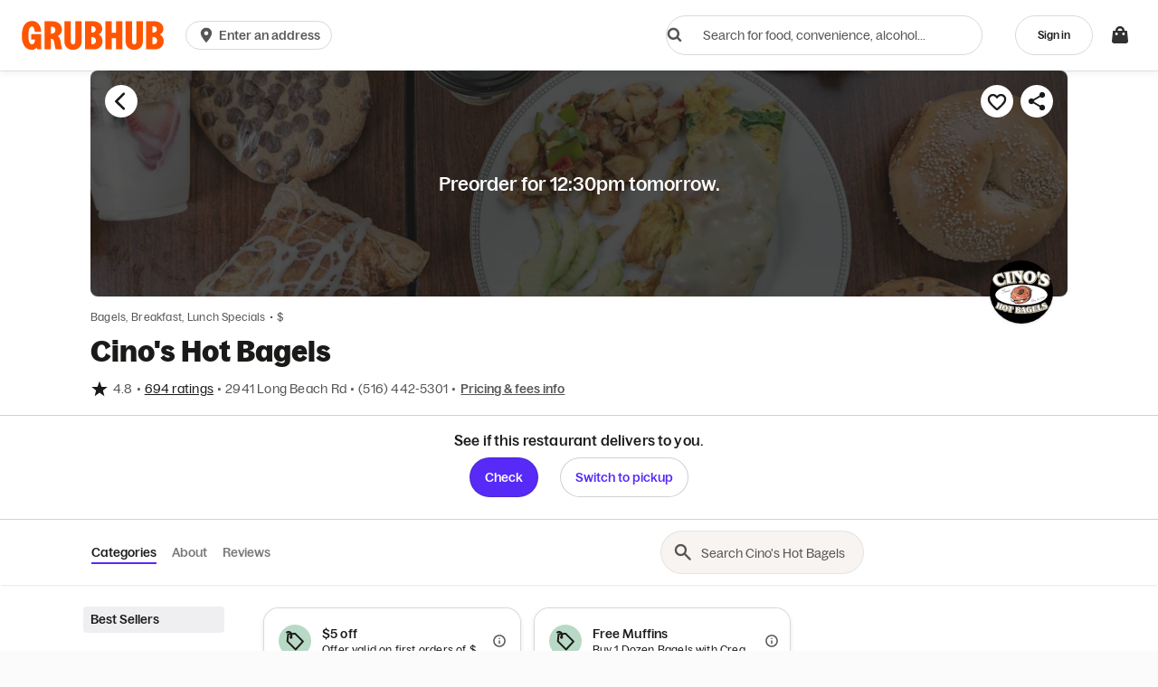

--- FILE ---
content_type: text/html
request_url: https://tzm.px-cloud.net/ns?c=7669c1b0-f570-11f0-9c02-1be09726bf31
body_size: 176
content:
PoOcvFVIChBFEAueDqp_PgsImI_RaBz8qa5GuBrExWjAkkfeoJlYjaLMcs58b18OTdNHHNQkBxgSW_wapeCwp16uEKRLNFcfuzDD8rgZUy6wPIXRkUT17viyL7NxtOrJ-zC5VCc4sA8Q93DkuY3W326aakmdaS-jjJ_cl0Ilr639oQ==

--- FILE ---
content_type: application/javascript
request_url: https://assets.grubhub.com/js/16-5f66a31e62c470194f2f.js
body_size: -823
content:

!function(){try{var e="undefined"!=typeof window?window:"undefined"!=typeof global?global:"undefined"!=typeof globalThis?globalThis:"undefined"!=typeof self?self:{},n=(new e.Error).stack;n&&(e._sentryDebugIds=e._sentryDebugIds||{},e._sentryDebugIds[n]="735859ea-24d6-5a83-a074-d4ffaa09810f")}catch(e){}}();
(window.webpackJsonp=window.webpackJsonp||[]).push([[16],{1880:function(e,t,n){"use strict";n.d(t,"a",function(){return i});var r=n(0),a=n(1),u=n(17),o=n(191),c=function(e,t,n,r){function a(e){return e instanceof n?e:new n(function(t){t(e)})}return new(n||(n=Promise))(function(n,u){function o(e){try{l(r.next(e))}catch(e){u(e)}}function c(e){try{l(r.throw(e))}catch(e){u(e)}}function l(e){e.done?n(e.value):a(e.value).then(o,c)}l((r=r.apply(e,t||[])).next())})},l=function(e,t){var n,r,a,u,o={label:0,sent:function(){if(1&a[0])throw a[1];return a[1]},trys:[],ops:[]};return u={next:c(0),throw:c(1),return:c(2)},"function"==typeof Symbol&&(u[Symbol.iterator]=function(){return this}),u;function c(e){return function(t){return l([e,t])}}function l(c){if(n)throw new TypeError("Generator is already executing.");for(;u&&(u=0,c[0]&&(o=0)),o;)try{if(n=1,r&&(a=2&c[0]?r.return:c[0]?r.throw||((a=r.return)&&a.call(r),0):r.next)&&!(a=a.call(r,c[1])).done)return a;switch(r=0,a&&(c=[2&c[0],a.value]),c[0]){case 0:case 1:a=c;break;case 4:return o.label++,{value:c[1],done:!1};case 5:o.label++,r=c[1],c=[0];continue;case 7:c=o.ops.pop(),o.trys.pop();continue;default:if(!(a=(a=o.trys).length>0&&a[a.length-1])&&(6===c[0]||2===c[0])){o=0;continue}if(3===c[0]&&(!a||c[1]>a[0]&&c[1]<a[3])){o.label=c[1];break}if(6===c[0]&&o.label<a[1]){o.label=a[1],a=c;break}if(a&&o.label<a[2]){o.label=a[2],o.ops.push(c);break}a[2]&&o.ops.pop(),o.trys.pop();continue}c=t.call(e,o)}catch(e){c=[6,e],r=0}finally{n=a=0}if(5&c[0])throw c[1];return{value:c[0]?c[1]:void 0,done:!0}}},i=function(e){var t=e.restaurantId,n=e.feedStructure,i=e.onSearchItemsReceived,s=e.onRequestFinish,f=Object(a.b)(o.a),d=Object(r.useState)(),p=d[0],b=d[1],h=Object(r.useState)(null),w=h[0],y=h[1],v=n.request.parameters,m=n.retryable;return Object(r.useEffect)(function(){b(void 0)},[n]),{feedData:p,feedRequestId:w,fetchFeedData:function(){return c(void 0,void 0,Promise,function(){var e,r,a,o;return l(this,function(c){switch(c.label){case 0:return[4,f.fetchInMenuSearchFeed({restaurantId:t,feedId:n.id,params:v,retryable:m})];case 1:return(e=c.sent()).status===u.p.REJECTED?[3,2]:(y(null!==(o=e.requestId)&&void 0!==o?o:null),b(e.data),(r=e.data).length>0?(a=r.flatMap(function(e){return e.menuItems}),i(a),null==s||s(a.length>0)):(null==s||s(!1),i([])),[3,5]);case 2:return e.reload?[4,e.reload()]:[3,4];case 3:return c.sent(),[3,5];case 4:null==s||s(!1),b([]),c.label=5;case 5:return[2]}})})}}}}}]);
//# debugId=735859ea-24d6-5a83-a074-d4ffaa09810f


--- FILE ---
content_type: application/javascript; charset=utf-8
request_url: https://69b9700a671c.cdn4.forter.com/sn/69b9700a671c/script.js
body_size: 211350
content:
(function(){(function(){R8IdZ.l8W=(function(){var H$N=2;for(;H$N !== 9;){switch(H$N){case 2:H$N=typeof globalThis === '\u006f\x62\x6a\x65\u0063\u0074'?1:5;break;case 1:return globalThis;break;case 5:var c2y;try{var g7h=2;for(;g7h !== 6;){switch(g7h){case 3:throw "";g7h=9;break;case 4:g7h=typeof nq5q2 === '\u0075\u006e\x64\u0065\x66\x69\x6e\x65\x64'?3:9;break;case 1:c2y=eZD4l;c2y['\u006e\x71\x35\x71\u0032']=c2y;g7h=4;break;case 9:delete c2y['\u006e\u0071\x35\u0071\x32'];var g0h=Object['\x70\u0072\u006f\x74\x6f\x74\u0079\u0070\u0065'];delete g0h['\x65\x5a\u0044\x34\u006c'];g7h=6;break;case 2:Object['\x64\u0065\u0066\u0069\u006e\x65\u0050\x72\x6f\x70\u0065\x72\x74\x79'](Object['\x70\u0072\x6f\x74\x6f\x74\x79\x70\x65'],'\x65\x5a\u0044\u0034\u006c',{'\x67\x65\x74':function(){return this;},'\x63\x6f\x6e\x66\x69\x67\x75\x72\x61\x62\x6c\x65':true});g7h=1;break;}}}catch(g4w){c2y=window;}return c2y;break;}}})();Y30Z3.f9o="getItem";Z8h2L.b_P="platform";C5YsR.a1h="PointerEvent";Z8h2L.k_4="pow";Y30Z3.w4n="concat";Y30Z3.p2C="next";C5YsR.q1o="orientation";Y30Z3.w$k="Symbol.iterator is not defined.";Z8h2L.J95="test";Y30Z3.E3O="query";Y30Z3.q8R='cdn' + '8.f' + 'ort' + 'er.' + 'com';C5YsR.N6S="toLowerCase";Y30Z3.R05="return";Y30Z3.o3o='e';Q1Zqp.Q_c="join";Z8h2L.L26=false;Y30Z3.e4T="string";Y30Z3.e6G='catch';Y30Z3.j8C="f";Q1Zqp[643340]=8;C5YsR.E7T="mediaDevices";Q1Zqp[136385]=3;C5YsR.F9S='timeout (';C5YsR.A$i='nowait';Q1Zqp.X9b="fromCharCode";C5YsR.y1U='0';Z8h2L.I1Z="duration";C5YsR.r0R="floor";Y30Z3.T4R="toUpperCase";Q1Zqp.i_Y=400;Q1Zqp.J_y="stringify";Y30Z3.Q9L="Uint8Array";Q1Zqp.T5b=61;Z8h2L.t04='script';C5YsR.E7n="isWebkitMobile";Z8h2L.g4$="push";Z8h2L.q3g="ftr__bufferW";Q1Zqp.a79="apply";Z8h2L.H0U="getAttribute";Y30Z3.g04="includes";Q1Zqp.M7S="userAgent";Q1Zqp.B4B=300;Z8h2L.I7U="siteNumber";C5YsR.c1S="waitForOnLoadOrExpired";Y30Z3.c3l="innerHeight";Q1Zqp.z0U=30;Q1Zqp.r63=66;Q1Zqp.x6o="width";Q1Zqp.z_e=72;Z8h2L.M99="c";C5YsR.i9$="isChromeiOS";Z8h2L.j7g='ror';C5YsR.x6d="replace";Y30Z3.h1M="addEventListener";Z8h2L.j$a="md5";Q1Zqp[419992]=6;C5YsR.G1U="workerError";C5YsR.R0M="hasOwnProperty";Y30Z3.y2h='_';Q1Zqp.e6m="height";Z8h2L.A1o="ready";Y30Z3.S1c="sent";Y30Z3.e0y="catch";C5YsR.S8K='xhr';Q1Zqp.O8o="getPrototypeOf";Q1Zqp[653847]=1;C5YsR.T0I="open";Z8h2L.R15="off";Y30Z3.s_F="isFirefox";Y30Z3.E_F="ex";Z8h2L.h8b="hardwareConcurrency";C5YsR.m6u="charAt";Z8h2L.l5A='src';C5YsR.d0g="clearTimeout";C5YsR.B73="toFixed";Q1Zqp.B5B=500;C5YsR.G6w='ht';C5YsR.Y2u="domainLookupStart";Z8h2L.Y7M="d";Z8h2L.R$C="events";Y30Z3.U9Y='st';Z8h2L.k5H="sqrt";Q1Zqp.G5X=5000;Z8h2L.x4S="className";C5YsR.E6l="JSON3";Z8h2L.t6f="userOSver";R8IdZ.Y9z="each";C5YsR.D4T="err";Z8h2L.K9P='_cfg';Q1Zqp.P$$=2000;Q1Zqp.K88=83;Q1Zqp.D2$=21;Q1Zqp.I$d=250;Z8h2L.j$5='load';Q1Zqp.K1Y=12;C5YsR.F2Z="isChromium";Y30Z3.I_I='dom';C5YsR.V2I=' (no site or user) [';Q1Zqp.w4P="getOwnPropertyNames";Q1Zqp.k5I="style";Z8h2L.m2U='cd';Z8h2L.L5f="slice";C5YsR.W4L="myObjectkeys";Z8h2L.E8O="utils";Y30Z3.m80="Object is not iterable.";Y30Z3.O0T="ops";Z8h2L.H_0="ts";Z8h2L.W92="getElementById";Y30Z3.A6b='tion';function Q1Zqp(){}Y30Z3.K0U='16';Z8h2L.N34="max";Q1Zqp.q9C='';R8IdZ.l8W.k9WW=Q1Zqp;C5YsR.R9q="mozPerformance";Z8h2L.K9b="log";Z8h2L.p40="filename";C5YsR.C7n="firefoxVer";Z8h2L.K7j="nodeName";C5YsR.D0r='ce';C5YsR.V0f="onerror";C5YsR.G$G="?";C5YsR.e50=" version ";Q1Zqp.V8$="split";C5YsR.g4Z='/prop.json';Y30Z3.Z_L="extra";C5YsR.e_9=') [';Y30Z3.L7A="trys";Z8h2L.B3d="history";Z8h2L.T4D="isArray";C5YsR.P8K="devicePixelRatio";Q1Zqp.b$p=22;Z8h2L.T_m=':';Z8h2L.P6m=0.5;Q1Zqp.M2k="";Z8h2L.i8e="reduce";C5YsR.s7M="setResourceTimingBufferSize";Z8h2L.w9X="referrer";Q1Zqp.f_N='1';Q1Zqp[589576]=2;Y30Z3.E0A="text";Q1Zqp.k_D=59;Q1Zqp.p6D=']';C5YsR.H_f="extend";C5YsR.r2e="json";Z8h2L.r6r="forEach";Y30Z3.V1B='ro';Z8h2L.c5B="originalEvent";Q1Zqp.p23=25;Q1Zqp.J_f=31;Y30Z3.O6n="BI";C5YsR.z2i='ne';Q1Zqp.U4s="parse";Z8h2L.i0I="top";Q1Zqp.N8j=18;Y30Z3.K_N="isOpera";C5YsR.b1p='\'blob:$1/\'';Y30Z3.m_8='w';Z8h2L.a_H="message";Z8h2L.S5T=" (run) [";Q1Zqp.X4v="prototype";Q1Zqp.f5b=20;C5YsR.j0B="onmessage";Y30Z3.x51="isIE";Q1Zqp.Q5q=52;C5YsR.z3C="nativeObjects";Y30Z3.u5h="call";C5YsR.z88='{}';Q1Zqp.O2B=17;Z8h2L.v8V="head";Z8h2L.J0V="decompress";Z8h2L.A9H="config";Y30Z3.S5K="isWebkitPoint";C5YsR.O_y="domainLookupEnd";Y30Z3.I4F="setItem";Y30Z3.W86="getAvailability";Z8h2L.P_S='anonymous';Y30Z3.q8O="readToken";Z8h2L.m1P="w";Q1Zqp.K0u="href";C5YsR.l6M="getEntriesByType";Q1Zqp.V01="splice";Z8h2L.j3j="userLog";R8IdZ.M2L="version";Y30Z3.H7e='ndi';Z8h2L.j7z="getUnloadEventName";Y30Z3.n2m="all";Q1Zqp.c7L=35;Y30Z3.o8v='cros';C5YsR.c1r='change';Q1Zqp.J6C="name";C5YsR.w8C="url";C5YsR.z2C="status";Y30Z3.S8u="toString";C5YsR.R9M="webkitPerformance";Z8h2L.O6f="data";C5YsR.k6S="close";C5YsR.o6_="ieVer";Q1Zqp.I2n=79;C5YsR.h_J='https://';Z8h2L.w4q="getTime";Z8h2L.v5q="random";Y30Z3.C1k='lig';Q1Zqp.B3e=60;Z8h2L.B5D="a";Y30Z3.h8x="removeItem";C5YsR.D5N="match";R8IdZ.l8W.R3ff=Q1Zqp;Q1Zqp.p9x=3000;Q1Zqp.M5B=32;Q1Zqp.j5q=39;Q1Zqp.F8d=14;C5YsR.R_g='/';C5YsR.V8y='2';Y30Z3.d$D='11';Y30Z3.t4g='true';Z8h2L.L2o="screenX";Z8h2L.f4v="score";C5YsR.o3u='[object Array]';Q1Zqp.s1m="object";C5YsR.r6Q="sendBeacon";Y30Z3.g3s='c';Y30Z3.f$G='post';Q1Zqp.V$U="display";C5YsR.A9L="send";C5YsR.X2r="responseStart";Q1Zqp.a7l=256;R8IdZ.l8W.O7FF=Q1Zqp;Z8h2L.W22='none';C5YsR.k00=" (run)";Q1Zqp.O0t='iea';Q1Zqp.i6A=100;Y30Z3.k3x="permissions";R8IdZ.l8W.s4JJ=Q1Zqp;Q1Zqp.j4g=26;function R8IdZ(){}Z8h2L.A1H="userOS";C5YsR.k07="msPerformance";C5YsR.V0y="performance";Q1Zqp.c1v=' (run) [';C5YsR.m47="E";Q1Zqp.p4L=11;Y30Z3.C5m="resolve";C5YsR.l1I="errorMessage";C5YsR.F4_='9';Y30Z3.w8w="pathname";Z8h2L.S5I="count";Z8h2L.a$$='s';Y30Z3.d35=' (';Q1Zqp.w_M="createElement";Z8h2L.t8I="error";Y30Z3.p9M='es';C5YsR.s2d="getSpeechSynthVoices";Q1Zqp.K8u=16;C5YsR.a0e="removeEventListener";Z8h2L.z0b="getElementsByTagName";Q1Zqp[79228]=0;Y30Z3.v57="iterator";Y30Z3.Z3q="throw";C5YsR.r5U=" (";Y30Z3.O5F="every";Y30Z3.E4B="navigator";Y30Z3.M4L="user";Y30Z3.F1G='get';C5YsR.o_o="nopx";Z8h2L.X0H="min";Q1Zqp.u6z=38;C5YsR.z2p="ieVerLessThan8";Y30Z3.W6K="getSiteNumber";Q1Zqp.D6s="now";Z8h2L.t2p="exp";R8IdZ.l8W.k0ii=Q1Zqp;Z8h2L.e8o="setAttribute";Z8h2L.W9O="options";Y30Z3.w0e="then";Z8h2L.N6O='string';Z8h2L.U0R="id";R8IdZ.R6G='webkit';Z8h2L.c29="localStorage";C5YsR.r6A=' [delayed] (';Y30Z3.y2f='co';Y30Z3.o6L="Promise";Y30Z3.G2F="/";C5YsR.m45='6';Q1Zqp.m7K=43;C5YsR.W8_="voiceURI";function C5YsR(){}C5YsR.S4e="bind";Q1Zqp.r_A=19;Y30Z3.h_0="requestMediaKeySystemAccess";C5YsR.s59="m";C5YsR.Z3J="worker";Z8h2L.c66='error in ext ';Y30Z3.R6m="-";Q1Zqp.B2t=1000;Y30Z3.p1l='le';C5YsR.H8H="NetworkInformation";Y30Z3.b$n='n/a';Q1Zqp.L$M=9;Y30Z3.F5F="left";Z8h2L.E9W="indexOf";Y30Z3.m8P="pop";Q1Zqp.r_y=600;C5YsR.O63="serviceWorker";Q1Zqp.Q4n='ftr__ext';Y30Z3.c14="ft";Q1Zqp.h2W=24;Y30Z3.V$c="documentElement";Q1Zqp.D3b='ica';C5YsR.h$k="timeout";Z8h2L.H_C="filter";C5YsR.P9D='number';Z8h2L.l4b="]";Z8h2L.c9T='t';Z8h2L.F4s="maxTouchPoints";Z8h2L.Z9Q="abs";Z8h2L.Y_g="stack";Y30Z3.S7E="isMobile";Q1Zqp.I1N=27;Z8h2L.E0l="from";Y30Z3.p0R="state";Q1Zqp.W0R="error in ext ";Y30Z3.F2p="innerWidth";Q1Zqp[163833]=5;Y30Z3.J$j="isChrome";Q1Zqp.U1i=10;Q1Zqp.s9F="substring";Q1Zqp.F2D='undefined';Z8h2L.Q1A="keys";Q1Zqp.O58="charCodeAt";Y30Z3.w6R="label";Z8h2L.w0F='8';Y30Z3.V8K="SuppressedError";Z8h2L.D8U=true;Z8h2L.B6K="target";Z8h2L.e0l='ver';Z8h2L.A_Q="timeStamp";Y30Z3.e_5="plugins";C5YsR.V_Z='ms)';Z8h2L.k2$='function';C5YsR.A4P="jqReady";Y30Z3.O4n="request";C5YsR.y1W='.ual';Z8h2L.j50="body";Y30Z3.j7E='4';Z8h2L.g5a="screenY";Q1Zqp.S2h="ica";Q1Zqp.b5o="function";C5YsR.S8a='er';C5YsR.U3H='14';C5YsR.C9n="matches";C5YsR.z8Q='//';Y30Z3.f8A='om';Y30Z3.p3i="connection";Y30Z3.C05="reject";Z8h2L.j58='3';C5YsR.V4$="ftr__JSON3";Y30Z3.O8r=')';Q1Zqp.X0T=13;Y30Z3.Z3U="done";Z8h2L.x1A="self";Q1Zqp.U6j=241;Z8h2L.h2p='id';Y30Z3.U5i="isSafari";Q1Zqp.H7E=null;C5YsR.M$v="iframe";Q1Zqp.N6n=10000;Y30Z3.A_U="constructor";Z8h2L.h1s='=';Y30Z3.J0k='are';Q1Zqp.t7m="flush";Y30Z3.T9X="suppressed";Z8h2L.E4r='name';C5YsR.L2L='.';Q1Zqp.u1q=87;Y30Z3.r$I="number";Q1Zqp.x_V=50;Q1Zqp.a5D=45;Y30Z3.b96="value";function Z8h2L(){}Y30Z3.I0f="chromeVer";Y30Z3.F$6='_nsp';Z8h2L.H30="appendChild";C5YsR.E9_="size";Z8h2L.e_l="on";Q1Zqp.C9G="length";Y30Z3.I$J="nodeType";C5YsR.L3U="insertPC";Z8h2L.O9b="location";Q1Zqp[220861]=7;C5YsR.v$R='20';Y30Z3.j8a='m';Z8h2L.J5p="v";C5YsR.B0S="setTimeout";Q1Zqp[607774]=4;function Y30Z3(){}C5YsR.i6X=0.1;Q1Zqp.L17=200;Q1Zqp.J0H="map";C5YsR.p14="result";Z8h2L.R_4="remove";C5YsR.w0V="localService";Z8h2L.O9h="type";Q1Zqp.k9y=29;Q1Zqp.v_m=120;Y30Z3.T1Q="debounce";Q1Zqp.s0l=15;C5YsR.K8D='resource';C5YsR.F_1="contentWindow";Q1Zqp.y6U="iea";Y30Z3.X8S="Generator is already executing.";C5YsR.u$V='-';Z8h2L.F$M='12';var _jb3,_bh8,_bfw,_d9d,_fnq,_7kb,_4dp,_72b,_tyi,_sag;try{_jb3=function(S,Z,z){var U;return function(Y){return (U || (U=(function(J,B,L){var C,G,I,D,W,Q;try{C=_d9d(B());G=new Uint32Array(J);I=_bfw(G);D=new ArrayBuffer(I[Q1Zqp.C9G] - L);W=new Uint8Array(D);for(var F=Q1Zqp[79228];F < I[Q1Zqp.C9G];F++)W[F]=I[F] ^ C[F % C[Q1Zqp.C9G]];Q=JSON[Q1Zqp.U4s](_bh8(D));return Q;}catch(H){var f0O="SyntaxError";if(((H instanceof Error || H != Q1Zqp.H7E && typeof H === Q1Zqp.s1m) && H[Q1Zqp.J6C]) === f0O)return Q1Zqp.H7E;}})(S,Z,z))) && U[Y];};};_bh8=function(V){var W7w="decode";var X,K;if(Q1Zqp.b5o == typeof TextDecoder){X=new TextDecoder()[W7w](V);if(X)return X;}K=_bfw(V);return decodeURIComponent(escape(String[Q1Zqp.X9b][Q1Zqp.a79](String,K)));};_bfw=function(R){var l0G="buffer";var V7h="byteOffset";var v_l="byteLength";return R instanceof ArrayBuffer?new Uint8Array(R):new Uint8Array(R[l0G],R[V7h],R[v_l]);};_d9d=function(A0){var t5j="encode";var n1h=127;var c0,Q8;c0=new Uint8Array(A0[Q1Zqp.C9G]);for(var N=Q1Zqp[79228];N < A0[Q1Zqp.C9G];N++){Q8=A0[Q1Zqp.O58](N);if(Q8 > n1h)return new TextEncoder()[t5j](A0);c0[N]=Q8;}return c0;};_fnq=function(L1,m7){var L8;for(var q1=L1;q1;){for(var K$=Object[Q1Zqp.w4P](q1),z8=Q1Zqp[79228];z8 < K$[Q1Zqp.C9G];z8++){L8=K$[z8];if(_7kb(L8) === m7)return L8;}q1=Object[Q1Zqp.O8o](q1);}return Q1Zqp.M2k;};_7kb=function(K8){return _4dp(_d9d(K8));};_4dp=function(E1){var c0K=255;var I6;I6=_bfw(E1);_tyi=_tyi || (function(){var D6R=3988292384;for(var v8,l6=new Uint32Array(Q1Zqp.a7l),q4=Q1Zqp[79228];q4 < Q1Zqp.a7l;q4++){v8=q4;for(var N4=Q1Zqp[79228];N4 < Q1Zqp[643340];N4++)v8=Q1Zqp[653847] & v8?D6R ^ v8 >>> Q1Zqp[653847]:v8 >>> Q1Zqp[653847];l6[q4]=v8;}return l6;})();for(var L5=-Q1Zqp[653847],U5=Q1Zqp[79228];U5 < I6[Q1Zqp.C9G];U5++)L5=L5 >>> Q1Zqp[643340] ^ _tyi[(c0K & (L5 ^ I6[U5])) >>> Q1Zqp[79228]];return (-Q1Zqp[653847] ^ L5) >>> Q1Zqp[79228];};_72b=function(){var p0f=1590906722;var d69=1118605863;var P5;P5=OffscreenCanvas[Q1Zqp.X4v];return _sag || (_sag=(function(E8,e3){var Y8,g6,G3;Y8=E8[Q1Zqp.Q_c](Q1Zqp.M2k);g6=Y8[Q1Zqp.V8$](Q1Zqp.M2k);G3=new Array(Y8[Q1Zqp.C9G]);for(var p0=Q1Zqp[79228];p0 < G3[Q1Zqp.C9G];p0++)G3[p0]=g6[Q1Zqp.V01](e3[p0 % e3[Q1Zqp.C9G]],Q1Zqp[653847]);return G3[Q1Zqp.Q_c](Q1Zqp.M2k);})([_fnq(P5,p0f),_fnq(P5,d69)],[Q1Zqp.K8u,Q1Zqp.N8j,Q1Zqp.D2$,Q1Zqp.f5b,Q1Zqp.K8u,Q1Zqp.K1Y,Q1Zqp.p4L,Q1Zqp.F8d,Q1Zqp[589576],Q1Zqp[220861],Q1Zqp.r_A,Q1Zqp[419992],Q1Zqp.K8u,Q1Zqp[163833],Q1Zqp[220861],Q1Zqp[643340],Q1Zqp.U1i,Q1Zqp.O2B,Q1Zqp.b$p,Q1Zqp[607774],Q1Zqp.D2$,Q1Zqp.b$p,Q1Zqp.N8j]));};(function(){'use strict';var U06='bhub_guid';var y7_='gru';var A8,k6,r2,n9,x6,o$,l$,J5,F2;A8=y7_ + U06;function I2(H3){var B2c='winguid';var r5;r2=H3[Q1Zqp.D3b];n9=H3[Q1Zqp.O0t];x6=Date[Q1Zqp.D6s]();o$=Q1Zqp.H7E;try{r5=l$();o$=new Date() * Q1Zqp[653847];if(r5)J5({'id':r5,'type':B2c});}catch(x2){n9(Q1Zqp.W0R + A8 + Q1Zqp.c1v + k6 + Q1Zqp.p6D,x2);}}k6=Q1Zqp.f_N;r2=Q1Zqp.H7E;n9=Q1Zqp.H7E;x6=Q1Zqp.H7E;o$=Q1Zqp.H7E;l$=function(){var u0H="oid_63cfdd3e6fc8";var f4K="oid_69b9700a671c";return window[f4K] || window[u0H];};J5=function(O_){var G4m='bhub_ids';r2({"start":x6,"end":o$,"action":y7_ + G4m,"url":(location[Q1Zqp.K0u] || Q1Zqp.q9C)[Q1Zqp.s9F](Q1Zqp[79228],Q1Zqp.P$$),"userAgent":navigator[Q1Zqp.M7S],"text":ftr__JSON3[Q1Zqp.J_y](O_),"to_location":Q1Zqp.t7m});};try{F2=Q1Zqp.Q4n;if(typeof window[F2] === Q1Zqp.F2D)window[F2]={};window[F2][A8]={'name':A8,'run':I2};}catch(s5){}})();(function(){'use strict';var A2W='iO0A';var f9f='cfp';var T8,e5,k8,M4;T8=Q1Zqp.f_N;function c2(r1){var p9t="fontBoundingBoxDescent";var P5B="hangingBaseline";var v_q="actualBoundingBoxLeft";var S3p="fontBoundingBoxAscent";var S9i="measureText";var P$S=129315;var D3H="alphabeticBaseline";var c22="actualBoundingBoxRight";var o6M=128169;var d1X="ideographicBaseline";var E61="actualBoundingBoxDescent";var e2i="getContext";var i8W='2d';var x7f="emHeightAscent";var f_f="emHeightDescent";var y99="actualBoundingBoxAscent";var D9,M3,i0,Y9,p4,Q1,w0,Z$,W1,W2,a2,e4;D9=r1[Q1Zqp.S2h];M3=r1[Q1Zqp.y6U];i0=[P$S,o6M];Y9=k8 + i0[Q1Zqp.J0H](function(N1){var m9C="fromCodePoint";return String[m9C](N1);})[Q1Zqp.Q_c](Q1Zqp.q9C);p4=function(){var O2F='canvas';var B$;B$=document[Q1Zqp.w_M](O2F);B$[Q1Zqp.e6m]=Q1Zqp.x_V;B$[Q1Zqp.x6o]=Q1Zqp.i_Y;B$[Q1Zqp.k5I][Q1Zqp.V$U]=Z8h2L.W22;document[Z8h2L.j50][Z8h2L.H30](B$);return B$;};Q1=function(f4){var H95='40px nothingnothing';var V_G="fillText";var O5R="font";f4[O5R]=H95;f4[V_G](Y9,Q1Zqp[79228],Q1Zqp.a5D);};w0=function(J6){var n8z="canvas";var T4_="toDataURL";var j9;j9=W2[n8z][T4_]();return r1[Z8h2L.E8O][Z8h2L.j$a](j9);};try{W1=Date[Q1Zqp.D6s]();Z$=p4();W2=Z$[e2i](i8W);Q1(W2);a2=w0(W2);e4=W2[S9i](Y9);Z$[Z8h2L.R_4]();D9({start:W1,end:Date[Q1Zqp.D6s]() || new Date()[Z8h2L.w4q](),action:e5,url:(location[Q1Zqp.K0u] || Q1Zqp.q9C)[Q1Zqp.s9F](Q1Zqp[79228],Q1Zqp.P$$),userAgent:navigator[Q1Zqp.M7S],text:ftr__JSON3[Q1Zqp.J_y]({emoji:a2,dims:{width:e4[Q1Zqp.x6o],actualBoundingBoxLeft:e4[v_q],actualBoundingBoxRight:e4[c22],fontBoundingBoxAscent:e4[S3p],fontBoundingBoxDescent:e4[p9t],actualBoundingBoxAscent:e4[y99],actualBoundingBoxDescent:e4[E61],emHeightAscent:e4[x7f],emHeightDescent:e4[f_f],hangingBaseline:e4[P5B],alphabeticBaseline:e4[D3H],ideographicBaseline:e4[d1X]}})});}catch(A3){if(Z$ !== undefined)Z$[Z8h2L.R_4]();M3(Z8h2L.c66 + e5 + Q1Zqp.c1v + T8 + Q1Zqp.p6D,A3);}}e5=f9f;k8=A2W;try{M4=Q1Zqp.Q4n;if(typeof window[M4] === Q1Zqp.F2D)window[M4]={};window[M4][e5]={name:e5,run:c2};}catch(g$){}})();(function(){var E69=186586906;var r1D=991322200;var q89=805308496;var F4P=438072910;var k_X=692912411;var R65=85272074;var f8B=1447251226;var j5b=408307973;var I5L=256068874;var X8b=641756758;var d5I=185997313;var x44=1515606858;var s8B=1611727635;var s7H=1196709377;var O9Q=974348335;var X23=386599741;var n7y=1196709403;var B64=822881042;var k1,b4,Z2,Z6,E3;k1=_jb3([O9Q,f8B,x44,q89,X23,n7y,d5I,B64,I5L,j5b,s8B,F4P,s7H,E69,X8b,k_X],_72b,Q1Zqp[79228]);function l8(R5){var Z2w=387454298;var J4c=1447251203;var W8z=119931409;var Z90=28;var A4l=520099095;var x7y=404704844;var I_Q=487019608;var w_7=123357012;var G5s=84;var Z7V=56;var B6I=1616384777;var r20=71;var f6p=1061639248;var r4T=823329086;var W5Q=975977249;var H9q=470158865;var n_y=63;var R6f=1611071517;var l9p=1292838422;var H3Q=1985023783;var y4F=1431126860;var i0K=1075253530;var T5x=173038166;var I7s=925906221;var d8$=1908480;var k7q=1984847876;var N6V=186454301;var p6t=119213594;var y9B=1411194177;var a3s=84344853;var e_U=354163723;var i9V=118897201;var d9H=1026622001;var k5l=1443367181;var n07=1562068823;var L2r=1849689649;var U4$=1294101803;var e31=1694770965;var d6$=974212190;var a7S=1851132176;var J_v=52909144;var E2c=185038414;var C7t=1230636803;var C6f=1281250311;var p5g=823140694;var L3v=486614544;var D_v=203118147;var n3Q=641948998;var W7g=274681154;var c5s=80;var I5U=1851132189;var r7H=990797871;var t5E=822745871;var Q_N=17506823;var H8R=102594126;var T3I=661276;var d0A=82;var y2N=51;var z2a=47;var o5S=890382105;var V8t=77;var U$p=453457931;var D1v=122504012;var W_P=1984847895;var Q5K=1851136540;var d6w=49;var e5$=353109580;var u0b=807077894;var v27=254875665;var E9A=1447251231;var e4K=1192580675;var c17=973471755;var s2G=659964496;var y4B=921933;var e_a=453718848;var j9o=1984847878;var P0A=404554773;var q1J=1444625706;var I_v=525748570;var V7m=974212636;var m0Q=807480908;var L7I=724640589;var E4H=1192958798;var u05=456658187;var z9s=184554838;var f$R=1193497677;var E4I=5654874;var u5n=1296201228;var H66=906758918;var r4R=3296537;var k5D=102331982;var I8v=1980839450;var I6i=339880275;var m3x=1129084494;var t2F=17774400;var L3T=14426;var Y8o=508582486;var j5C=471274521;var f2q=1025849648;var H6Y=1410405905;var b9h=839986197;var q9j=654511629;var Z$S=1981164549;var f4z=135035392;var J9M=1196709386;var G6Y=22238296;var R62=53;var E2T=436227394;var K5_=1947624730;var o9P=1616399387;var P7l=224211520;var k0c=873221214;var j2T=1612319513;var P6V=102375744;var R6B=1616399379;var I_F=2015312175;var B7A=992025152;var A$d=185556826;var i98=78;var I2O=1129083926;var t0l=2018670678;var l7o=471270657;var W9m=354355715;var P1d=1410404633;var y2X=474773568;var t8J=41;var K6e=1444168524;var M0n=23;var a77=65;var x0h=436601372;var A$5=1581798432;var h_1=1611729171;var S$U=1548436241;var q1a=892151600;var J9q=3235928;var b5m=1510547028;var R2q=1515585567;var j9E=50804245;var c43=73;var L9f=39475277;var E2q=894255964;var y8B=975190308;var K9r=1275134490;var T50=64;var c2n=1465476182;var b7f=1616399382;var z_4=1616399366;var Y_U=455875851;var Z_T=1447251242;var S3l=169483542;var s4v=1296201232;var q2P=2017469718;var o0h=1481443849;var i2A=3149092;var i_K=54;var d3X=992882705;var p0X=1851132693;var Y2d=402719578;var u0_=235543320;var I8M=756881937;var m$$=419437886;var j_r=419827990;var X6P=68226570;var s7P=22282252;var h4z=169739035;var p1t=1851130647;var X65=57;var B2Z=20579645;var K1J=1984847893;var i6b=1281250325;var T4V=256924246;var T3k=992620861;var j1y=102566476;var l7n=74;var d5K=1296201280;var v0_=1980050744;var W8y=271978779;var s6G=287132994;var e1a=21840716;var j6q=169089594;var a$2=190470221;var g5p=185999110;var d7g=151526208;var Z_g=1278170200;var f8y=721427280;var J8w=1415071503;var E4q=538778907;var g2C=188771926;var X8p=1191908633;var q7f=1851133719;var X_7=62;var w9E=1447251209;var r4$=387777024;var v5x=2017470233;var c1L=37;var z0M=44;var b2E=75;var M8K=1850037328;var Q60=81;var i46=48;var A98=151541069;var i$t=1056964619;var q70=654789726;var G$m=106584141;var K5A=88;var e0Z=406262293;var g1Y=1293694272;var Q1D=2018913062;var X$d=1481449295;var S2x=1851136339;var g3P=859860566;var B3o=46;var m5K=69;var t6q=184816470;var t10=1196709466;var X9s=926360618;var y1_=654521370;var f3_=1612253958;var t$c=826306134;var g_L=1330666070;var f6r=291133517;var i0c=1611612687;var a6O=807090512;var j94=1042424615;var L3J=168777283;var c69=1515588623;var U7k=973955160;var f_z=1180503130;var O1i=320405524;var Z$t=656350237;var b3p=86;var g$h=420884763;var m1J=184958720;var d$h=76;var m3p=742979;var L4X=1443496463;var t$e=471276806;var s7A=855927830;var z1d=70;var T4K=203239940;var q$l=842362432;var b3M=219888158;var n8L=1129064206;var K4v=1296201231;var q$F=319902024;var E4Y=609443928;var V0q=823549999;var z4u=1281250373;var h8d=421527833;var M7G=1196709378;var v$n=990666799;var P$m=386271756;var H3a=288755771;var s0A=1191843330;var x9L=1293693193;var L6s=437660689;var M55=58;var y1N=859321640;var l4E=1984847897;var a7H=1112540177;var O9r=842869290;var O3U=37556509;var R2R=1296201227;var m7H=42;var E7x=85;var R6M=39209306;var M3J=40;var M4v=725367599;var M0c=352984333;var p_E=525604631;var V93=1842461;var G2G=1851129936;var q5U=487268877;var A35=307644762;var L4w=68163350;var B18=470176856;var f3c=976045908;function j7(r8){var X6R=822156880;var t0L=12876;var i0p=455278855;var A9h=890200111;var i54=1196709428;var l6I=1296201226;var h9D=1515591199;var r6p=1950310488;var n_w=1275402522;var K6;K6=_jb3([A9h,i0p,h9D,X6R,l6I,i54,n_w,r6p,t0L],_72b,Q1Zqp[589576]);K_[K6(Q1Zqp[79228])][K6(Q1Zqp[653847])](K6(Q1Zqp[589576]) + (Date[K6(Q1Zqp[136385])]() - u0) + K6(Q1Zqp[607774]) + r8);}var X$,p_,k_,T4,V9,a6,u0,b2,g2,R0,c5,C_,Z9,Z_,K_,j8,U$,A9,T2,l9,p8,Y$,f6,n_,Y_,O2,L6,l0,H$,k3,d5,B7;X$=_jb3([I_F,e5$,I_v,q7f,P7l,n07,S$U,e31,f_z,q$F,n3Q,c2n,t10,l7o,v0_,s6G,h8d,j2T,E2c,L9f,W8z,v5x,j1y,p_E,V7m,I2O,f$R,Z_g,E4Y,E9A,y9B,k0c,R2R,s0A,J_v,l4E,q1J,f3c,o9P,U4$,D_v,z4u,H3Q,W7g,R6M,R6B,f4z,f6r,i6b,s7A,K6e,P0A,r4T,q$l,L3J,t$e,i9V,p6t,A$d,i0c,d9H,X9s,A$5,J9q,M4v,I7s,Q1D,I6i,L7I,f2q,t0l,m0Q,O9r,M8K,B7A,q1a,y8B,L2r,E2q,y1N,f6p,k5D,a$2,T4V,j9o,J4c,c69,G2G,g1Y,e4K,I_Q,d3X,w9E,A4l,R6f,H8R,W8y,j5C,g2C,k5l,b5m,B6I,q5U,V93,B2Z,o5S,o0h,Y2d,I8M,u5n,r4$,g5p,T3k,W9m,R2q,a6O,x9L,m3p,m1J,l4E,y4F,J8w,S2x,d7g,T3I,v27,y1_,D1v,O3U,p1t,d5K,E4H,G6Y,W_P,m$$,H6Y,q70,S3l,M7G,g_L,k7q,X$d,Z2w,u0b,K4v,W5Q,j94,H3a,Z_T,i$t,f3_,m3x,A98,T5x,q2P,x7y,A35,a7S,P6V,C7t,z9s,j9E,u05,X6P,s2G,L3v,G$m,h4z,K5_,M0c,s7P,Z$t,s4v,u0_,a7H,p5g,t5E,O1i,Q5K,t2F,X8p,B18,b9h,Y_U,j_r,b3M,T4K,N6V,Y8o,g$h,e_U,R2q,f8y,n8L,y4B,K9r,U7k,e1a,c17,I5U,e_a,j6q,e0Z,L6s,L4X,w_7,Q5K,P6V,C7t,t6q,I8v,E2T,E4I,E4q,U$p,L4w,i0K,Z$S,E2T,a3s,h_1,n_y],_72b,Q1Zqp[136385]);R5=R5 || X$(Q1Zqp[79228]);p_=R5[X$(Q1Zqp[653847])];function B4(r3){var L_m=105674816;var U21=68179523;var r_$=587602442;var j4s=892282397;var S07=207247437;var a$R=8022;var y1t=1509964;var p47=2359564;var u2w=152642076;var H7U=34807815;var v4e=119279180;var Y__=1410990609;var X66=976499980;var X03=255791645;var y5k=70586374;var f3o=320603673;var w35=118306081;var s_M=236724250;var I7J=539569174;var f5Z=1515586570;var D6B=386273536;var e4c=324421978;var P$G=51315217;var S8W=2017470236;var m7P=727073360;var Q7X=823461456;var a5K=219362567;var F27=924585478;var s7s=290276172;var n1,P_;n1=_jb3([I_F,v4e,Y__,d6$,l9p,U21,a5K,S8W,y1t,f5Z,Q7X,w35,J9M,H9q,K1J,F27,f3o,s2G,s_M,S07,H7U,j4s,I7J,e4c,r_$,L_m,u2w,X03,p47,s7s,D6B,m7P,P$G,y5k,X66,a$R],_72b,Q1Zqp[589576]);P_=n1(Q1Zqp[79228]);Object[n1(Q1Zqp[653847])](P_,r3);P_[n1(Q1Zqp[589576])][n1(Q1Zqp[136385])]=r3[n1(Q1Zqp[607774])][n1(Q1Zqp[163833])] === Z8h2L.L26?r3[n1(Q1Zqp[419992])][n1(Q1Zqp[220861])]:undefined;P_[n1(Q1Zqp[643340])][n1(Q1Zqp.L$M)]=r3[n1(Q1Zqp.U1i)][n1(Q1Zqp.p4L)] === Z8h2L.L26?r3[n1(Q1Zqp.K1Y)][n1(Q1Zqp.X0T)]:undefined;return P_;}function H8(Z3){var p8l=119412514;var y4w=370234947;var M8V=67771724;var F1Z=638912080;var X4K=807082320;var Z$J=2017475346;var w16=1515603266;var M8s=2705177;var S4f=319178580;var T$O=354106394;var A86=220669008;var b79=906363138;var g4U=1844775;var L3n=354229014;var X3K=1129080620;var b0X=738680920;var A1s=706490633;var U8P=1230636829;var J5U=738680879;var H0t=288030743;var p3s=469766998;var p3$=1446717741;var W9F=738397968;var n0e=118822941;var x66=1196709401;var F9n=102438667;var j91=1275134485;var N8u=1515591180;var p6h=386664269;var i1O=1409292055;var z9,S0;z9=_jb3([J5U,T$O,N8u,X4K,A1s,H0t,j91,b0X,T$O,N8u,F1Z,g4U,U8P,p3s,t$c,L3n,w16,A86,X3K,p6h,n0e,Z$J,M8V,i1O,d6$,l9p,y4w,p8l,W9F,p3$,S4f,b79,y2X,x66,H9q,K1J,F9n,M8s],_72b,Q1Zqp[653847]);if(Z3[z9(Q1Zqp[79228])])K_[z9(Q1Zqp[653847])]=Z3[z9(Q1Zqp[589576])];if(Z3[z9(Q1Zqp[136385])])S3(b2,Z3[z9(Q1Zqp[607774])] + z9(Q1Zqp[163833]) + R5[z9(Q1Zqp[419992])][z9(Q1Zqp[220861])](K_));else {if(!Z3[z9(Q1Zqp[643340])][z9(Q1Zqp.L$M)][z9(Q1Zqp.U1i)])G2();S0=B4(Z3[z9(Q1Zqp.p4L)]);H9(S0[z9(Q1Zqp.K1Y)],{svSearchInfo:S0[z9(Q1Zqp.X0T)],stats:K_});}}function G1(){var E$;E$=_jb3([v$n,r4R],_72b,Q1Zqp[653847]);clearTimeout(A9);T2-=Date[E$(Q1Zqp[79228])]() - l9;}function F8(l7){var j0E=890712916;var l$8=136118310;var P1G=654321414;var W_R=421141248;var O6s=858126;var T6j=471666772;var a3H=102105353;var k0k=2497291;var k9E=536947713;var g1u=424552206;var o8P=1515587613;var n0w=1645944912;var m8f=1442906119;var s8M=319244116;var r02=139483734;var X9,Q$;X9=_jb3([r7H,q9j,P$m,p0X,e_a,l$8,r02,k9E,m8f,s8M,P1G,K4v,a3H,d8$,g3P,k0k,o8P,n0w,g1u,O6s,T6j,j0E,W_R,L3T],_72b,Q1Zqp[589576]);if(O2())return Z8h2L.L26;if(a6 && window[X9(Q1Zqp[79228])] && typeof localStorage[X9(Q1Zqp[653847])] === X9(Q1Zqp[589576]) && typeof localStorage[X9(Q1Zqp[136385])] === X9(Q1Zqp[607774])){Q$=localStorage[X9(Q1Zqp[163833])](T4);if(Q$ === a6)return Z8h2L.L26;else {j7(X9(Q1Zqp[419992]));return Z8h2L.D8U;}}return Z8h2L.L26;}k_=R5[X$(Q1Zqp[589576])];T4=X$(Q1Zqp[136385]);V9=R5[X$(Q1Zqp[607774])][X$(Q1Zqp[163833])]();function R2(W_,q5){var u_i=67764247;var i0l=1616399380;var b$J=538009647;var P25=101325851;var x7S=403767865;var t3e=928399952;var c$X=738670166;var T3c=1196709468;var N6b=1984847872;var W25=172783680;var S9N=471487576;var k5_=404559628;var X1n=1296201221;var Z9Z=1415071515;var h5X=1846043;var P9e=609245782;var V0R=67116317;var F3a=839591194;var L$X=1192494618;var G26=35258399;var X$F=1293499148;var I30=117441031;var i3p=773599505;var q$U=1511733;var F0o=391530842;var Q1Z=1112544519;var r4b=50331980;var x2g=118098737;var v$8=2017469978;var T0R=1447251276;var h1D=555812648;var O6_=189815382;var n6V=1444617487;var T21=403785556;var w$9=387778330;var Q$b=537667330;var e8U=285873435;var L0S=1730940199;var Q4O=3296535;var q35=102323779;var G1R=2017469457;var A$W=285939226;var J8F=1481442076;var e1q=85331979;var H8B=319163738;var w2m=740105222;var a1Z=991037205;var w1d=891095581;var o8x=152837894;var r5B=286658824;var S8M=557870678;var A7;A7=_jb3([b$J,n6V,T21,b7f,X$F,q35,d8$,S8M,J8F,H8B,i0l,y2X,A$W,o8x,S8M,w1d,G26,t3e,i3p,r5B,O6_,Q$b,x2g,Z9Z,H66,W25,u_i,P9e,L0S,D1v,k5_,a1Z,y2X,e8U,O6_,v$8,r4b,F0o,I8M,u5n,L$X,S9N,G1R,T0R,e1q,w2m,X1n,w$9,q$U,N6b,P25,x7S,z_4,Q_N,h5X,Q1Z,c$X,f8B,V0R,R6B,h1D,T3c,I30,F3a,Q4O],_72b,Q1Zqp[653847]);return {[A7(Q1Zqp[79228])]:u0,[A7(Q1Zqp[653847])]:Date[A7(Q1Zqp[589576])](),[A7(Q1Zqp[136385])]:b4,[A7(Q1Zqp[607774])]:(location[A7(Q1Zqp[163833])] || A7(Q1Zqp[419992]))[A7(Q1Zqp[220861])](Q1Zqp[79228],Q1Zqp.P$$),[A7(Q1Zqp[643340])]:navigator[A7(Q1Zqp.L$M)],[A7(Q1Zqp.U1i)]:Z2,[A7(Q1Zqp.p4L)]:W_,[A7(Q1Zqp.K1Y)]:R5[A7(Q1Zqp.X0T)][A7(Q1Zqp.F8d)](q5)};}a6=V9 && Z6(V9[X$(Q1Zqp[419992])]);u0=new Date()[X$(Q1Zqp[220861])]();function S3(Q9,M7){k_(Q9,M7);p8=Z8h2L.D8U;}b2=X$(Q1Zqp[643340]) + b4 + X$(Q1Zqp.L$M) + Z2 + X$(Q1Zqp.U1i);function c$(){var k_w=404432396;var t2I=118561299;var z4X=723524917;var W3e=1275337473;var Z75=186519834;var e_c=20846848;var C0Y=918302;var W01=1415071517;var d6M=541093462;var f2n=1477968399;var U1Z=1278623547;var T6o=1281250310;var M2y=73029709;var Z6c=286785570;var T8v=707273786;var k2W=1612316955;var q8N=1195127099;var I5w=402724877;var t3V=355404833;var v08=1515596095;var S6v=658318384;var r04=942748455;var e0W=655568640;var n3n=206979664;var g92=1515588118;var B3z=960120660;var V9n=1194009376;var i$M=1415071499;var B2e=1481447948;var X_3=254870545;var r3d=170727955;var M0q=122706518;var I7e=788922644;var f2I=911622736;var R4r=1192494145;var u5R=355223380;var v9_=5063500;var p0g=204086027;var O4M=5920845;var G$s=85590028;var E30=926693934;var T5A=319230042;var P8T=285756738;var I1j=285427540;var E3M=2017470215;var K1A=708588326;var p18=167981326;var q8e=1296201223;var M8X=371597602;var a$b=789068;var d7$=55;var U4w=123361357;var V1K=389486365;var Z7b=68560659;var E3A=638395392;var K8J=1074010198;var f55=371003418;var h8A=1024336665;var c0z=385943116;var f6j=353585940;var p5x=319161946;var T53=1112544007;var n0b=1230640411;var l0f=17192024;var b8b=388444454;var N9F=822347550;var b0K=808068157;var g9f=70977034;var j7i=1616399383;var w_G=33;var x8R=489038134;var n1F=453380638;var r0q=237641740;var a_u=725177923;var x9d=1851132673;var l7P=319819796;var y8l=420355343;var n7G=1294140963;var P_7=285940226;var n3v=790786;var L6k=36;var X98=1443503119;var N8r=1984966230;var j1d=554574106;var t4W=673976629;var B3y=1009844269;var C8x=34;var o68=788607262;var M7F=419460686;var b9I=1445602110;var l20=825702989;var V2e=1444678154;var Q4S=1025573938;var c7H=923544406;var Z3G=590814231;var n5B=69927514;var H6s=1980834562;var r0w=169440846;var w8p=1009719596;var p5J=974394136;var t2M=320359746;var h7O=1230635009;var V66=708256294;var H$O=118369308;var N76=1129058343;var v7P=908736561;var B9i=236729650;var A5h=386934531;var c3g=1481441820;var z0k=1042752811;var N0V=1984847879;var K8i=1835267;var A2R=487272460;var U9W=1447251201;var J8P=1614423845;var w8Z=487269133;var J7m=50340609;var W4K=236657232;var p__=839671896;var E2Y=538976588;var G0l=2047222529;var m5f=2017472541;var j9e=773259291;var Y0q=185991960;var M11=287116047;var m8i=1112543510;var w69=1196709411;var R9i=1415071563;var g7R=907086160;var S01=69427288;var b3r=726316;var h7b=1281250343;var w6O=391529040;var s8T=842477601;var e8a=34933000;var S5J=823471416;var t4Y=68227357;var H$z=1481442078;var P7r=51198475;var V4e=977023268;var T1F=1129066769;var N6v=1481452331;var C_1=1250646;var h8k=990131733;var y62=201342272;var O47=407664704;var B62=1984847920;var G5G=253625942;var i5V=102112589;var q6Q=641300046;var u2B=103223345;var G9J=303511552;var Z6Q=18557207;var I2m=1276848390;var T4I=639710759;var E0I=1616399361;var D0t=33707096;var A0J=457996352;var w$p=1611402006;var K5w=470495255;var X2,H0,e0,m4,n0,K9,j0,e2;X2=_jb3([I_F,E2Y,T4I,M8X,N76,l20,z0k,i2A,N6v,p5x,t2I,p18,h7O,C_1,H6s,P8T,k_w,H66,O47,J9M,m8i,N8r,t2M,f6j,n3n,B3y,T8v,V66,g3P,p0g,G$s,k2W,r0w,U4w,r3d,t$c,B2e,n5B,j7i,A2R,O4M,I2m,p__,U9W,f2n,w$p,M7F,R4r,D0t,h8k,c3g,T5A,e0W,r0q,n0b,K8J,G0l,H$z,T5A,e0W,r0q,n0b,G5G,E3A,J4c,e8a,I7e,A0J,G9J,X_3,E3M,c0z,l7P,E0I,n7G,a_u,S6v,B62,C0Y,n1F,f2I,I5w,g9f,T53,c7H,P_7,i$M,J8P,q6Q,s8T,h7b,Z7b,y8l,t4Y,w6O,w8p,V4e,K1A,u2B,v7P,v08,g7R,B9i,n3v,T6o,t3V,b0K,r04,x8R,t4W,w69,e_c,A5h,X98,I1j,o68,s4v,p5J,W3e,r1D,Z6c,R65,j7i,P7r,f55,T5x,m5f,a$b,R9i,b7f,z4X,V9n,l0f,S5J,H$O,W01,j9e,K5w,M2y,Z75,d6M,J7m,V1K,x9d,y62,K8i,C6f,h8A,v9_,Z6Q,Z3G,T1F,i5V,Y0q,N0V,M11,g92,W4K,w8Z,b3r,M0q,j1d,V2e,u5R,N9F,q8e,E30,U1Z,S01,b9I,B3z,b8b,Q4S,q8N,t8J],_72b,Q1Zqp[136385]);H0=X2(Q1Zqp[79228]);e0={platform:Y$[X2(Q1Zqp[653847])],dbg:H0};m4=document[X2(Q1Zqp[136385])](X2(Q1Zqp[607774]));n0=m4[X2(Q1Zqp[163833])](X2(Q1Zqp[419992]) + X2(Q1Zqp[220861]) + X2(Q1Zqp[643340]));function g9(b6){var z7u=453581583;var E9N=940728367;var d1m=727058442;var Z8;Z8=_jb3([E9N,z7u,d1m],_72b,Q1Zqp[79228]);e0[Z8(Q1Zqp[79228])]=b6;return e0;}function E4(){var w9q=892483089;var C5N=78656;var h49=119363139;var V02=622218334;var c3o=655106822;var x7$=203508830;var S1x=924649992;var k37=441473622;var g2K=842670126;var Z9C=772021779;var K4c=925315114;var c3v=285347356;var I$5=1193089032;var f5N=2053699;var x2P=806440030;var R25=235763278;var L_b=757072413;var t2w=169744973;var R7c=1642582;var h7r=1024535569;var S6g=436876032;var l5l=589895207;var d7k=858597945;var f6J=724973617;var s2g=454101309;var i6I=1129069885;var N5l=1610612759;var z$p=1902092;var m$H=441271116;var J2i=286982401;var N08=1409679388;var C6D=286985739;var g3x=1292503822;var U_z=1410404954;var G7e=1980182805;var u$G=607982895;var v4A=459020819;var q$w=1281250305;var j9O=995121750;var U4t=34547203;var e5q=403183692;var f43=301992725;var X6N=2017472537;var T0a=1297889285;var p0Y=823139603;var c97=1281250330;var v0C=1515589888;var V59=1481441537;var T1M=387776522;var L7a=302057755;var J4X=187696934;var X$E=1851137303;var b3g=387327763;var y_1=470299181;var T$1=156260950;var s4j=1409679372;var v0A=67111703;var K_p=307910733;var f1D=355155005;var q0f=1415071540;var Y4x=637624367;var S2q=537991504;var g6$=370737665;var R4u=171186971;var p03=436620610;var L6O=119738170;var F6f=754979587;var E_m=724249125;var x$,f2,a7,C6,g_,V4,w2;x$=_jb3([Y4x,C6D,s2g,N5l,R25,g6$,k37,c3o,S1x,v0A,L_b,y_1,z$p,c97,b3g,J2i,v0C,S2q,T0a,f5N,S6g,h7r,V59,U_z,V02,g3x,h49,q$w,p0Y,m$H,N08,x2P,i6I,t2w,T$1,w9q,c3v,s4j,x7$,u$G,K4c,f6J,J4X,d7k,q0f,f43,U4t,T1M,j9O,L6O,E_m,g2K,f1D,l5l,K_p,v4A,X6N,e5q,R7c,f2I,I5w,g9f,T53,c7H,P_7,i$M,Z9C,q8e,R4u,F6f,G7e,p03,L7a,X$E,C5N,I$5,t8J],_72b,Q1Zqp[136385]);f2=document[x$(Q1Zqp[79228])](x$(Q1Zqp[653847]));a7=f2[x$(Q1Zqp[589576])]();C6=a7[x$(Q1Zqp[136385])](x$(Q1Zqp[607774]));if(!C6)return Z8h2L.L26;g_=C6[x$(Q1Zqp[163833])](x$(Q1Zqp[419992]) + x$(Q1Zqp[220861]) + x$(Q1Zqp[643340]) + x$(Q1Zqp.L$M) + x$(Q1Zqp.U1i) + x$(Q1Zqp.p4L) + x$(Q1Zqp.K1Y));V4=C6[x$(Q1Zqp.X0T)](g_[x$(Q1Zqp.F8d)]);w2=C6[x$(Q1Zqp.s0l)](g_[x$(Q1Zqp.K8u)]);if(!(V4 || w2)){H0[x$(Q1Zqp.O2B)]=!!V4;H0[x$(Q1Zqp.N8j)]=!!w2;return Z8h2L.L26;}return V4 && w2 && V4[x$(Q1Zqp.r_A)]()[x$(Q1Zqp.f5b)](x$(Q1Zqp.D2$)) && !w2[x$(Q1Zqp.b$p)]()[x$(M0n)](x$(Q1Zqp.h2W));}H0[X2(Q1Zqp.L$M)]=!!n0;if(!n0)return g9(Y$[X2(Q1Zqp.U1i)]);K9=n0[X2(Q1Zqp.p4L)](X2(Q1Zqp.K1Y) + X2(Q1Zqp.X0T) + X2(Q1Zqp.F8d) + X2(Q1Zqp.s0l) + X2(Q1Zqp.K8u) + X2(Q1Zqp.O2B) + X2(Q1Zqp.N8j));H0[X2(Q1Zqp.r_A)]=!!K9;H0[X2(Q1Zqp.f5b)]=navigator[X2(Q1Zqp.D2$)];if(navigator[X2(Q1Zqp.b$p)])H0[X2(M0n)]=navigator[X2(Q1Zqp.h2W)][X2(Q1Zqp.p23)];if(!K9){if(navigator[X2(Q1Zqp.j4g)][X2(Q1Zqp.I1N)]()[X2(Z90)](f6[X2(Q1Zqp.k9y)]))return g9(Y$[X2(Q1Zqp.z0U)]);else if(navigator[X2(Q1Zqp.J_f)][X2(Q1Zqp.M5B)]()[X2(w_G)](f6[X2(C8x)]))return g9(Y$[X2(Q1Zqp.c7L)]);}else {j0=n0[X2(L6k)](K9[X2(c1L)]);e2=n0[X2(Q1Zqp.u6z)](K9[X2(Q1Zqp.j5q)])[X2(M3J)]();H0[X2(t8J)]=j0;H0[X2(m7H)]=e2;if(j0 && j0[X2(Q1Zqp.m7K)]()[X2(z0M)](X2(Q1Zqp.a5D) + X2(B3o) + X2(z2a)))return g9(Y$[X2(i46)]);if(j0 && j0[X2(d6w)]()[X2(Q1Zqp.x_V)](X2(y2N)) && (j0[X2(Q1Zqp.Q5q)]()[X2(R62)](X2(i_K)) || j0[X2(d7$)]()[X2(Z7V)](X2(X65)) || j0[X2(M55)]()[X2(Q1Zqp.k_D)](X2(Q1Zqp.B3e))))return g9(Y$[X2(Q1Zqp.T5b)]);}if(E4())return g9(Y$[X2(X_7)]);return g9(Y$[X2(n_y)]);}function n8(){var l6K=1481448474;var h$j=437915738;var U_1=856435484;var V7w=218501906;var P4k=2017484847;var S$L=402725452;var l7z=1329820694;var v3X=727062028;var A1Y=354098254;var i94=1443890199;var X_F=152837916;var T6w=739317783;var A$D=1163219995;var A8F=1645219613;var a0Y=890646868;var G7n=101454089;var a9;a9=_jb3([P4k,S$L,i94,T6w,l7z,G7n,X_F,a0Y,l6K,h$j,A8F,Q_N,A$D,V7w,U_1,A1Y,v3X],_72b,Q1Zqp[79228]);if(!p8)p6(a9(Q1Zqp[79228]),{err:a9(Q1Zqp[653847]),extStats:K_});}g2=X$(Q1Zqp.p4L) + X$(Q1Zqp.K1Y) + X$(Q1Zqp.X0T) + X$(Q1Zqp.F8d) + X$(Q1Zqp.s0l) + X$(Q1Zqp.K8u) + X$(Q1Zqp.O2B) + X$(Q1Zqp.N8j) + X$(Q1Zqp.r_A) + X$(Q1Zqp.f5b) + X$(Q1Zqp.D2$);function p6(y3,N2){var e9_=421335321;var r_a=2446855;var E0$=1616399388;var c$N=385876785;var F6r=471545860;var z_a=991322159;var a8,t8;a8=_jb3([z_a,c$N,e9_,E0$,F6r,r_a],_72b,Q1Zqp[653847]);t8=R2(y3,N2);t8[a8(Q1Zqp[79228])]=a8(Q1Zqp[653847]);p_(t8);p8=Z8h2L.D8U;}R0=Q1Zqp.U1i;function g8(){if(!p8)if(R7()){j7(Z9);G1();}else {j7(Z_);k4();}}c5=Q1Zqp.B3e * Q1Zqp.B2t;C_=Q1Zqp[163833] * Q1Zqp.B2t;Z9=X$(Q1Zqp.b$p) + X$(M0n);Z_=X$(Q1Zqp.h2W) + X$(Q1Zqp.p23);K_=X$(Q1Zqp.j4g);j8=X$(Q1Zqp.I1N);function D2(V_){var p6E=2368;var l0C=620764477;var k1G=991256623;var c0Y=101319708;var E9u=822087430;var N9;N9=_jb3([k1G,c0Y,l0C,E9u,p6E],_72b,Q1Zqp[589576]);K_[N9(Q1Zqp[79228])]=V_;}function k4(){var V6;V6=_jb3([v$n,r4R],_72b,Q1Zqp[653847]);A9=setTimeout(function o4(){var F$o=436208462;var G8W=1448690973;var K4C=168109581;var Q02=655100754;var i6Y=441585946;var M5z=1946167043;var s5j=1532237597;var a$Q=487268416;var e9d=917767;var b_L=894700567;var k$d=1707019;var I$L=169104384;var j_w=35067983;var x5C=553650964;var T4W=738681371;var d__=756750930;var W88=134233354;var d$A=169484545;var u7T=22282525;var j2f=1946496029;var Y0G=56121679;var E8e=101777937;var j2y=1851149406;var I38=1310069504;var H6d=1733641;var B5f=957359872;var f_S=85793024;var A2h=1163219997;var L_Y=419448095;var T$4=990721620;var r2u=521994265;var m3L=117964802;var i3q=68558082;var t6;t6=_jb3([V0q,x0h,P1d,j2y,a$Q,i3q,I38,M5z,r2u,s5j,d__,H6d,I$L,i6Y,T4W,k$d,G8W,x5C,W88,j_w,C6f,B5f,e9d,u7T,b_L,K4C,A2h,f_S,T$4,F$o,L_Y,Q02,d$A,Y0G,E8e,j2f,m3L,L3T],_72b,Q1Zqp[589576]);U$[t6(Q1Zqp[79228])]();if(!p8)H9(t6(Q1Zqp[653847]),{err:t6(Q1Zqp[589576]),extStats:K_});},T2);l9=Date[V6(Q1Zqp[79228])]();}function G2(){var j8V=152241179;var i4h=525730583;var X91=1984847889;var g5Q=288036878;var M_D=37552142;var y5b=201406528;var f1_=453118492;var i9;i9=_jb3([r7H,q9j,P$m,p0X,y5b,g5Q,j8V,X91,f1_,M_D,p1t,y5b,g5Q,j8V,X91,f1_,M_D,i4h],_72b,Q1Zqp[79228]);if(window[i9(Q1Zqp[79228])] && window[i9(Q1Zqp[653847])][i9(Q1Zqp[589576])])window[i9(Q1Zqp[136385])][i9(Q1Zqp[607774])](g2);}p8=Z8h2L.L26;Y$=X$(Z90);f6={WIN:X$(Q1Zqp.k9y) + X$(Q1Zqp.z0U),ARM:X$(Q1Zqp.J_f) + X$(Q1Zqp.M5B)};n_=R5[R5[X$(c1L)][X$(Q1Zqp.u6z)][X$(Q1Zqp.j5q)] + X$(M3J)] || X$(t8J);Y_=n_[b4] || X$(m7H);function R7(){var D$e=285350413;var U2a=1515589910;var Z9y=990273583;var L8v=639436368;var q0c=1291858182;var S_;S_=_jb3([Z9y,D$e,U2a,L8v,q0c,Q1Zqp.x_V],_72b,Q1Zqp[136385]);return window[S_(Q1Zqp[79228])][S_(Q1Zqp[653847])];}O2=function(){var E$6=101062404;var P17=488312333;var V3Y=1531790156;var T3E=823075610;var W$V=466947;var O2D=555418192;var z$I=1515588375;var m8;m8=_jb3([r7H,P17,z$I,O2D,W$V,s7H,E$6,T3E,V3Y,L3T],_72b,Q1Zqp[589576]);return !window[m8(Q1Zqp[79228])] || window[m8(Q1Zqp[653847])][m8(Q1Zqp[589576])] === m8(Q1Zqp[136385]);};if(typeof Y_[X$(Q1Zqp.m7K)] === X$(z0M))O2=Y_[X$(Q1Zqp.a5D)];try{if(!F8(R5))return;if(!window[X$(B3o)]){localStorage[X$(z2a)](T4,a6);H9(X$(i46),{supported:Z8h2L.L26,reason:X$(d6w)});return;}if(!window[X$(y2N)]){localStorage[X$(Q1Zqp.Q5q)](T4,a6);H9(X$(R62),{supported:Z8h2L.L26,reason:X$(i_K)});return;}if(!window[X$(Z7V)]){localStorage[X$(X65)](T4,a6);H9(X$(M55),{supported:Z8h2L.L26,reason:X$(Q1Zqp.k_D)});return;}L6=c$();l0=L6[X$(Q1Zqp.T5b)];if(l0 === Y$[X$(X_7)]){localStorage[X$(n_y)](T4,a6);H9(X$(T50),{supported:Z8h2L.L26,reason:X$(a77),dbg:L6[X$(Q1Zqp.r63)]});return;}H$=R5[X$(m5K)][X$(z1d)];k3=H$([T5]);if(k3[X$(r20)])throw new Error(X$(Q1Zqp.z_e));U$=k3[X$(c43)];T2=c5;if(R7())j7(Z9);else k4();d5=document[X$(l7n)](X$(b2E));B7=d5[X$(d$h)]();U$[X$(V8t)]([Z2,B7,l0],[B7]);R5[X$(i98)][X$(Q1Zqp.I2n)][X$(c5s)](window,R5[X$(Q60)][X$(d0A)]() + X$(Q1Zqp.K88),n8);R5[X$(G5s)][X$(E7x)][X$(b3p)](window,X$(Q1Zqp.u1q),g8);U$[X$(K5A)]=function(w1){var n1H=1481444890;var e4X=892026683;var v2V=889610287;var b46=169749814;var B2C=911890509;var t0h=1515593772;var i6U=655560449;var h4Y=723527970;var T2W=1192562971;var K$s=187766325;var b7Q=639250705;var v$H=68883741;var H5A=453976113;var I$4=85002330;var q50=906758992;var u1n=105726796;var W5D=975262808;var n_t=2446876;var t4,v4;t4=_jb3([v2V,n1H,I$4,i6U,b46,B2C,h4Y,i2A,u1n,v$H,z_4,b7Q,T2W,W5D,K$s,e4X,t0h,q50,H5A,n_t],_72b,Q1Zqp[653847]);v4=w1[t4(Q1Zqp[79228])];switch(v4[t4(Q1Zqp[653847])]){case j8[t4(Q1Zqp[589576])]:H8(v4[t4(Q1Zqp[136385])]);localStorage[t4(Q1Zqp[607774])](T4,a6);G1();setTimeout(function(){var f8;f8=_jb3([V0q,x0h,P1d,z2a],_72b,Q1Zqp[136385]);U$[f8(Q1Zqp[79228])]();},C_);break;case j8[t4(Q1Zqp[163833])]:D2(v4[t4(Q1Zqp[419992])]);break;}};}catch(s0){S3(b2,s0);}function T5(D8,T9){(function(){(function(){y4[79228]=(function(){var d7I=2;for(;d7I !== 9;){switch(d7I){case 2:d7I=typeof globalThis === '\u006f\x62\x6a\x65\u0063\u0074'?1:5;break;case 1:return globalThis;break;case 5:var H_9;try{var w95=2;for(;w95 !== 6;){switch(w95){case 3:throw "";w95=9;break;case 4:w95=typeof BT_TN === '\u0075\u006e\x64\u0065\x66\x69\x6e\x65\x64'?3:9;break;case 1:H_9=mRu3R;H_9['\u0042\x54\x5f\x54\u004e']=H_9;w95=4;break;case 9:delete H_9['\u0042\u0054\x5f\u0054\x4e'];var K3Z=Object['\x70\u0072\u006f\x74\x6f\x74\u0079\u0070\u0065'];delete K3Z['\x6d\x52\u0075\x33\u0052'];w95=6;break;case 2:Object['\x64\u0065\u0066\u0069\u006e\x65\u0050\x72\x6f\x70\u0065\x72\x74\x79'](Object['\x70\u0072\x6f\x74\x6f\x74\x79\x70\x65'],'\x6d\x52\u0075\u0033\u0052',{'\x67\x65\x74':function(){return this;},'\x63\x6f\x6e\x66\x69\x67\x75\x72\x61\x62\x6c\x65':true});w95=1;break;}}}catch(a8x){H_9=window;}return H_9;break;}}})();y4[607774]=false;y4[163833]="zq6";y4[136385]=678;y4[419992]=660;y4[220861]=y4[79228];y4[79228].i2oo=y4;y4[653847]=y4[79228];y4[589576]=434;function y4(){}y4[643340]=549;return !(function(){var f8m=219749148;var S0K=270211086;var o66=1023696943;var Y96=740832522;var G9N=1196709386;var D00=18828610;var u1w=1412510009;var o1C=402740312;var b1e=1409485320;var J6W=487523344;var f9H=806423583;var m5L=35464972;var H4V=1e3;var v3C=119152460;var y_1=29;var J1I=353127746;var B$w=306212438;var p87=826091052;var r7f=1415071503;var t3f=1225082453;var I4q=453581583;var q5d=403781149;var q3e=1922136;var S0V=959589430;var v3H=823140625;var x0i=202315542;var A21=287067458;var V8n=437715991;var J3F=772607778;var w$f=370350934;var G56=452993293;var n05=536946438;var e5l=34547205;var A0t=822173743;var M97=12;var F1U=85729048;var n0C=823461456;var l3U=404741;var l67=1851140926;var q62=1059137058;var F_$=1515590167;var c_k=1481442055;var V$y=924524291;var Q3$=375019597;var d$r=184554769;var l4g=8022;var i2V=909065003;var m7l=554769744;var j4o=319161885;var Y8Y=274090330;var w6q=356061460;var V3h=724240163;var L2V=38;var O9b=436214020;var v8Q=34018584;var q8Y=169702990;var F4r=68616203;var k44=976632624;var D5U=470881063;var t5S=52;var E10=1230636829;var A4g=1616399391;var j9u=386538572;var r8m=101321987;var t8I=822485788;var K5Z=456997181;var g4d=286988072;var y3V=1984847879;var B88=991758860;var G83=424441920;var d2Z=16778289;var T0o=470813;var f0A=20;var b9d=118306081;var R$5=287116299;var n2Q=302785050;var y7R=53284950;var w8U=1846089054;var B$3=918299;var v_a=35;var n5L=1196312381;var b2w=453449238;var U4z=1024352303;var M16=184942848;var C8F=539179;var Z86=408308058;var U13=10573;var I0E=2017401135;var H52=201794087;var v_m=140138573;var Z29=958071579;var I47=16;var z51=89540954;var S4$=55343168;var G1p=2706463;var n7J=1281250336;var d8l=50347290;var j9a=8;var r6B=890250523;var H1K=2018917669;var r7U=989945903;var c3a=17564431;var R9l=458639706;var W13=1281250304;var X5W=356544069;var x7R=1112539666;var K8f=471533113;var N$W=1616399366;var M_3=824387134;var V9K=53948735;var p89=727073360;var U9c=100665628;var B0m=25;var F7j=1410861329;var i0b=554459183;var G20=823222360;var O_T=419838725;var y95=1028676164;var p2e=1613183782;var e2A=1294670881;var d_Z=554048285;var c7r=471669016;var j1_=17;var S8H=65;var a0l=3;var r2S=1581798439;var f2b=1415071499;var g3T=637873414;var B4G=33;var X0a=1024924189;var g58=704645404;var n7t=959458097;var A7P=1447251211;var G1H=1411126797;var b_z=500;var y0C=1984847872;var Z5r=41;var n1p=960117291;var C8Z=319244116;var K6O=57;var s4f=307642960;var k8E=926769199;var L0w=589057118;var e5I=1515588875;var E4G=1010250293;var t3_=45;var r7X=756883467;var c$q=287051027;var e3t=1481441807;var U6P=4;var D5x=218499856;var H2R=471676177;var R6h="length";var y0s=661258;var l8C=1129069590;var Y75=188771926;var Z5g=757468167;var N7Q=34735669;var b1O=47;var G2x=352800066;var k5m=991959841;var T2c=1112540693;var a0p=792089615;var n9Q=587871501;var P6S=.6;var D6k=356321056;var a2J=1057762072;var R2t=185947224;var z_n=689571614;var j2$=1411125535;var A8r=51;var u4R=637609767;var R3p=956694554;var P4d=34156849;var j12=707425817;var Y7D=302656282;var n2X=841750287;var S$6=17512512;var o0v=973549331;var Y_6=104793088;var W1Z=822095617;var p6E=572197385;var z0G=537133057;var z7o=1281250332;var r45=824262460;var D7P=639902810;var Q5b=741415213;var o9R=738263057;var f27=540879152;var U4W=1383739;var f2_=42;var S5W=1445601575;var X7z=1447251225;var V2G=1196038152;var L3l=102962262;var h8n=621150236;var g7Z=742202397;var s8G=172783680;var d_i=639384336;var M85=271724838;var K2K=287250954;var o1L=824393534;var h5y=55;var V40=1112539665;var K2$=189226842;var J5C=386269719;var H43=218308908;var L2b=456135211;var s_N=50;var S9Z=6;var X_l=287119630;var C_4=269887251;var R8Z=2816;var l83=453183820;var F0C=320030548;var Z$E=67510300;var C5S=1281250311;var G7z=977106457;var y62=34;var R6l=7;var x95=85002257;var A6q=470099715;var p5D=422379862;var w$J=14426;var W9$=285429058;var I0m=906959677;var v9E=13;var e31=421527573;var K2m=218895105;var K1R=692858702;var J2B=1442906119;var K0I=152896548;var A67=5;var i4r=371931681;var s2i=187764999;var g0$=1515591197;var I1D=353441546;var Y8u=22;var K35=287114764;var A8g=436213504;var U_C=135857672;var l$p=1192694273;var V1u=440475468;var T1R=909981484;var t5o=759114016;var Q_Z=33555546;var W5c=168573207;var x$V=437990400;var Q4N=1447251228;var g4x=641344295;var T1b=907090961;var A0L=1415071532;var U5u=691872804;var H7A=1612454421;var N_k=592254018;var c0e=806551808;var l_T=454892843;var Q7T=991060056;var P0F=990916657;var h6w=67124526;var k_O=756691216;var S1a=455151675;var G_6=218833728;var t85=408551770;var G2Q=488378628;var F4q=758588715;var E0w=655435545;var r5p=1981099302;var z8_=537133319;var x4d=827736656;var a_K=204159543;var G5O=369891850;var a91=36;var Z1s=318768148;var O$8=691077165;var t2M=441862490;var Z6_=254874129;var N63=423036938;var j4J=119349522;var A$3=742979;var U2P=169025063;var V5X=622659612;var T14=1275402500;var w2J=1026240039;var W9Z=557195552;var w$N=17897486;var O9D=488328514;var a4A=1481448476;var E$2=1983252262;var E8a=1447255892;var v7X=1481452327;var h4M=890200111;var R7q=84085258;var f$4=662797;var x4R=101452317;var c8c=607986522;var S8s=44;var V5L=976633134;var z$m=1849693746;var G1G=808130859;var H2b=1409286939;var t9V=438047513;var A6k=139483734;var a_y=254018845;var m_b=538976561;var j6K=387649852;var F$t=341197327;var t2Q=1481448200;var x6_=537341975;var q$_=70323468;var f8q=436218906;var T36=822478612;var x2T=1983251511;var g7O=1443497999;var R0t=186258709;var q4f=1980181015;var S6W=1411056406;var X2J=992427057;var o36=725170493;var N5s=1981163270;var z6m=520232983;var i8d=169563715;var J0m=823539253;var v$K=403769690;var Z_i=490216474;var k9z=1196709464;var n3O=35262487;var B40=907152703;var c_F=1192230920;var B7J=924857895;var S7G=943746646;var z7w=1;var b_a=809450033;var B$o=923216439;var B_D=892942907;var n68=940452626;var D1I=354224129;var V05=539702573;var N8s=1112540177;var w0t=286989593;var H60=28;var p8l=991060015;var p9e=503317014;var N1w=101064483;var N8P=907086160;var e$w=354705496;var d7x=456132154;var N$$=203497780;var m84=24;var a$s=471533568;var Q5y=823278368;var a5v=167933518;var P9I=856502308;var g3i=184948504;var F84=1191903238;var w4h=708445735;var f0t=0;var F6Q=10;var I5i=56;var S$i=661325;var f7v=70980128;var q7p=120980256;var m8i=256053852;var b4i=2832948;var q5u=67769663;var O8h=5920845;var O9p=959331625;var K7p=1851144225;var K7R=352787532;var G6p=559301200;var n7V=1129055783;var T30=1447251206;var b_0=588058646;var B9E=607592491;var N48=12876;var Q9i=202057536;var J7l=475028054;var M7V=18;var k3i=707407905;var k87=30;var a5b=1447251229;var L7d=32;var t_C=1414541885;var P10=1296201238;var h9$=755387486;var o7a=104;var V_9=655363866;var f2i=823725824;var H8x=39;var W00=26;var J2h=907478788;var k0n=823222319;var r8d=808523777;var R_M=1313678910;var U2u=13136;var Q7n=168441098;var b3w=219612502;var T3A=823025711;var J6o=1616399361;var T1_=755383814;var z36=1111706710;var M6d=487666176;var E6c=474773568;var O3g=353704716;var A5j=169621255;var S7j=1041695253;var a9c=54;var m38=23;var n_f=286721576;var O8$=1984847878;var p04=1191904768;var n6c=457996352;var X3v=1444741121;var i_m=353441370;var C82=791818;var v6E=621947408;var h0N=708643622;var D4a=540030766;var e9J=689974077;var o7p=43;var u_E=441473622;var M_P=1849693745;var M$r=889464624;var e4m=34674459;var Q70=14;var X3D=1296201226;var Q20=1415071500;var y_2=924470366;var w0g=1515590173;var x2C=939810863;var u_3=437523769;var f1c=15;var j_W=958800679;var z$y=2017472529;var a_q=1846107976;var D1x=218824991;var J8Y=1844775;var I1F=1980838173;var j1U=202659395;var i2l=1710362;var v2Z=655831638;var p4Q=822085424;var B1a=776763474;var N6n=791491383;var h2u=588717591;var Y0b=169285641;var W42=487273999;var G_u=926969430;var D5i=186064155;var X6q=471925561;var L6z=354026517;var x_3=31;var g6Y=118373130;var f_V=1616399383;var Q6j=370809600;var a$i=471663622;var O92=1191973149;var o9l=537997341;var t9G=488644924;var O$F=40;var C63=19;var e4H=658533974;var U3J=806433812;var k2v=539493927;var K8e=856755483;var w4k=34021440;var q5g=1276772883;var t09=46;var Y3Z=104146465;var e0a=120521510;var x73=691022125;var y$$=974915148;var X4d=1009857319;var n44=2;var k$m=1851136529;var N_9=524555;var J8r=453061398;var o0A=558711646;var M$R=823156783;var V6K=51577875;var f89=488783184;var m7v=35131417;var Z3g=738857744;var n4_=655753991;var B07=1196709403;var K9F=690828585;var i0w=2705168;var f3i=null;var v2K=352524830;var N4m=1980379393;var h4R=1415071517;var G9C=556204864;var u8q=419834648;var K1K=1296201237;var A$X=907214871;var f9m=17697035;var E5M=824654374;var W$a=654707991;var s6u=1615023198;var W2B=223877210;var M1A=693336150;var D0U=1599742013;var a1c=1230636800;var M4N=1980380691;var M1j=790787;var w0N=823287855;var m97=72172364;var O5V=540938544;var u6w=822477056;var G7l=486690114;var P_d=491805270;var u4P=21;var h23=1281250310;var G2n=822435887;var g3x=387387914;var q40=285345338;var x7_=1415075138;var f1M=809112097;var k6f=419832588;var o1W=1849690916;var h$p=1851136532;var K9x=386609164;var w3S=53;var E9t=11094;var M0N=56252493;var v_n=37;var c2X=19343117;var A2k=27;var u_P=508582486;var y22=1442975260;var k2B=1112543761;var I48=757803831;var M3n=638913312;var u4_=1293499184;var q6S=184947481;var l9G=436863820;var K91=622463774;var k$V=503319599;var G3_=254485280;var v9x=1296201223;var i8O=49;var M77="";var i$D=48;var C4o=940728367;var g$J=755256414;var s0N=487263748;var g5G=1057762104;var n72=487421518;var G5v=2368;var r5G=9;var f7r=122504012;var d1f=307053388;var U7s=103559725;var a05=620757023;var p24=1196709405;var U2J=11;var M54=793795158;var F97=168457806;var H0b=184636504;var G7r=958934588;var n6W=960308267;function o2(){var e2V=1193088782;var e4L=587599137;var m3a=907353105;var e9x=471535702;var M3Q=524106753;var s5D=1774879;var T_C=406652953;var r$P=790301212;var I8x=640824839;var p3n=118772824;var c0Z=1230635776;var g9W=101187612;var T80=525105216;var p$l=1007040278;var I1c=386287444;var v4j=622472213;var T5N=68563206;var l9,S2;l9=Q2([x2C,X3v,I1c,r$P,T80,c0Z,e9x,I8x,D1I,v4j,m3a,M3Q,e2V,p3n,T5N,g9W,T_C,e4L,p$l,s5D,E9t],B1,n44);S2=Math[l9(f0t)](Math[l9(z7w)]() * Math[l9(n44)](n44,x_3));return (S2 < N2[l9(a0l)] && (S2+=N2[l9(U6P)]),S2);}function f4(l5,y2,N4){for(var r3=f0t,D8=y2;D8 <= N4;D8++)r3+=l5[D8];return r3;}function N8(C2){var B1J=255;var w3;w3=A_(C2);c3=c3 || (function(){var H7G=256;var P4k=3988292384;for(var E_,Z6=new Uint32Array(H7G),X5=f0t;X5 < H7G;X5++){E_=X5;for(var F_=f0t;F_ < j9a;F_++)E_=z7w & E_?P4k ^ E_ >>> z7w:E_ >>> z7w;Z6[X5]=E_;}return Z6;})();for(var G8=-z7w,b1=f0t;b1 < w3[R6h];b1++)G8=G8 >>> j9a ^ c3[(B1J & (G8 ^ w3[b1])) >>> f0t];return (-z7w ^ G8) >>> f0t;}var c3,y_,n4,N2,d$,V$,v$,P7,H7,L1,K6,O3,b0,S3,t0,N7,A3,u3,p6,S7,b6,K8,a$,H4,E$,L9,c8,T7,Y_,x_,K0,Z_,R0,i7,j0,g2,Z8,d8,F$,H9,h8,r5,X8,H6,j3,B4,U1,p7,h$,g8;function s7(E3,p0,W4,i1){var o7;o7=Q2([I0E,v3C,i0w],B1,z7w);return (i1[d8] || (i1[d8]=o7(f0t)),i1[d8][o7(z7w)](E3),new Promise(function(G0){var N$E=303831579;var w9G=3411982;var G4B=101060890;var R0F=553648138;var X_M=142595;var c9,L_,D3,R_,F1;c9=Q2([I0E,j9u,R0F,N$E,X_M,w9G,G4B,l4g],B1,n44);(L_=T2(),D3=c9(f0t),R_=E3 * N2[c9(z7w)],F1=R_);setTimeout(function G2(){var t30=436672796;var V2q=235603469;var f$x=369564187;var f5M=723720727;var N9w=1447251223;var K8Y=1836041;var w_4=2706433;var R4P=1522192;var y7$=286065179;var X$z=740098640;var J85=437659411;var s1B=286335755;var Z5K=68622358;var Y4s=990708756;var E5c=369500945;var F06=288037639;var a5B=238959638;var h$e=873605642;var b87=890119984;var f6,T3,X7,U9;f6=Q2([k0n,f$4,k$V,J3F,n9Q,K2K,z7o,J85,y7$,h$e,f$x,V2q,s1B,t30,b87,N9w,F4r,f5M,a5B,Z5K,R4P,M4N,D00,e5I,X$z,K8Y,U_C,J7l,E5c,F06,Y4s,w_4],B1,z7w);(X7=R_ + N2[f6(f0t)],U9=F1 + W4[f6(z7w)](N2[f6(n44)]));for(T3=F1;T3 < X7 && T3 < U9;T3++)D3[f6(a0l)](p0[f6(U6P)](T3));(F1=T3,F1 < X7?setTimeout(G2,N2[f6(A67)]):G0({row:E3,programsLinkTimes:D3,rowTestTime:T2() - L_}));},f0t);}));}function g3(N0){return N0 % n44 == f0t?f0t:z7w;}function a5(y1,q_){var I3E=1481442050;var b38=102041690;var m0;m0=Q2([o66,I3E,b38,U2u],B1,n44);for(var O7=j9a,A$=new Array(O7)[m0(f0t)](f0t),J0=j9a,I4=f0t;I4 < q_;I4++)for(var l8=E5(I4),u6=f0t;u6 < J0;u6++)A$[u6]+=y1[l8 + u6];return A$[m0(z7w)](g3);}function n7(f7,o0){var i5;i5=Q2([I0E,v3C,i0w],B1,z7w);for(var G$=i5(f0t),K3=f0t;K3 < o0;K3++)G$[i5(z7w)](o5(f7,K3));return G$;}function I2(l7,g0){return new Promise(function(S_){var O_t=302785034;var s_j=321258295;var s4y=2705164;var a1o=654706438;var c4k=1024336674;var D4,k4;D4=Q2([i0b,r8m,s_j,a1o,o9R,S0K,g3i,c4k,O_t,s4y],B1,z7w);k4=N2[D4(f0t)];!(function g9(){var X9A=1023941392;var L8V=654514711;var h16=19268881;var P3w=923673399;var E_T=557386267;var e6K=203635207;var D7z=70975497;var W3o=723526456;var O_f=437596957;var p$F=957023746;var Q_E=722997028;var G_k=386990090;var W2u=1982927153;var X1x=873268244;var o8o=386076173;var W4z=990590485;var z_t=758194983;var t_h=386733575;var h1l=605104663;var H87=119675904;var j6_=741945933;var q1P=285953346;var r_Q=1129062404;var X5x=34933005;var T5s=184557312;var Y9E=287184674;var W2h=453124355;var D_u=892615189;var k3d=2757152;var F6_=55597654;var E1r=151853318;var q6;q6=Q2([M$R,o8o,X5x,h1l,W2h,Y9E,F6_,D_u,p$F,H2b,y_2,W42,k3d,T5s,t_h,c3a,Z1s,Q_E,E1r,B07,z_t,W2u,q1P,X1x,L8V,e6K,D7z,v8Q,W4z,H87,Z86,n4_,X9A,G_k,h16,P3w,B$3,O_f,E_T,r_Q,j6_,W3o,l4g],B1,n44);l7[q6(f0t)]() <= N2[q6(z7w)]?(g0[F$]=N2[q6(n44)] - k4 + z7w,S_(O3[q6(a0l)])):(k4--,k4 > f0t?setTimeout(g9,N2[q6(U6P)]):(g0[F$]=N2[q6(A67)],S_(O3[q6(S9Z)])));})();});}function T2(){var l0L=3101699;var c2S=1293499148;var I49=169236035;var Q7;Q7=Q2([w0N,U9c,L6z,f_V,c2S,I49,l0L],B1,z7w);return self[Q7(f0t)]?performance[Q7(z7w)]():Date[Q7(n44)]();}n4=Q2([p8l,X7z,b1e,g$J,K1K,k9z,T14,Q7T,X7z,b1e,s6u,K1R,W9Z,F4q,E$2,E8a,B9E,a_K,O$8,W9Z,z36,y7R,X2J,x73,t9G,k5m,V5L,X4d,M_P,m8i,c8c,i4r,G1G,E5M,r45,X6q,S5W,x7_,N$$,h0N,p87,n6W,M1A,N_k,n7t,H1K,B1a,k3i,t_C,X5W,o1L,K2$,w8U,G9C,i2V,M54,d7x,v7X,D7P,l67,j12,K9F,t5o,z$m,o0A,S0V,G3_,f1M,V05,f27,L2b,O9p,n1p,M85,Q5b,D4a,z36,L3l,w2J,B_D,b4i,V3h,k44,U5u,e0a,m_b,j_W,V9K,e2A,t3f,a0p,D6k,R_M,t85,s4f,k2v,o36,N6n,o1W,V1u,W2B,f89,O5V,D0U,y95,q7p,b_a,u1w,a_q,G7z,T1R,r2S,e$w,g4x,n5L,F$t,w4h,I48,E4G,B$w,G7r,e9J,Y3Z,n7V,S$i,S7j,g3T,e3t,Q_Z,c$q,Q7n,p24,F1U,P9I,y22,F0C,T1_,e5l,q5u,q6S,O8$,q62,B7J,p2e,n72,C82,U2P,z$y,K7R,h8n,d_Z,v9x,O3g,X0a,t8I,Q4N,a05,V_9,J6W,X_l,N8s,p5D,M_3,B7J,p2e,F97,M1j,U2P,z$y,y$$,w0g,n0C,b9d,G9N,a_y,u8q,n2X,A0L,f8m,s0N,a1c,w$f,x2T,O9D,e31,K7p,w4k,Y96,A6k,o9l,K5Z,r7f,r8d,d_i,l$p,o1C,r5p,J1I,K8e,J2h,C8F,O8h,a$i,Q5y,a5b,R7q,M3n,G83,w$N,u_3,J0m,V$y,n3O,p89,K9x,I0m,A8g,g5G,q40,f2b,T36,b2w,O8h,a$i,B$o,l3U,z51,W$a,x0i,s2i,Z3g,q5d,z8_,x95,G6p,G56,f7v,h2u,I1F,G7l,J8r,D5x,G2Q,p04,H0b,o0v,Z_i,q$_,u6w,s8G,w0t,Z6_,q4f,G2x,Z$E,g7Z,H52,D5i,u_E,T0o,z0G,z6m,k$m,G_6,V2G,q3e,E0w,g7O,v_n],B1,a0l);function n_(F3,q0,J5){var q6Z=3296542;var s2;s2=Q2([h4M,q6Z],B1,z7w);return u7(q0,J5 + z7w)[s2(f0t)](function(Z3){var o6;o6=Q2([U4z,Y_6,J5C,G1p],B1,z7w);return F3[o6(f0t)](Z3);});}function C5(l1,q9,C0,c_,w8,k6,B2,W8){var n7A=135737856;var V7O=453187087;var t6Y=219362566;var E$X=419841876;var F53=1515588375;var M7T=537597184;var c3R=303368724;var C$h=1616399389;var U2C=487599366;var e7x=402728512;var w09=957811712;var D3j=973144081;var h90=537802517;var A$7=1193082894;var a3P=1293499152;var X5B=421142810;var n93=1281250320;var K$z=270150666;var M_s=18560798;var j17=890969168;var B9y=1442842880;var n2_=592931;var G5H=17250368;var J6_=387649820;var B8r=1851131398;var Y1P=956699398;var Z8z=219037446;var u2V=755175964;var m2i=991509296;var w5U=168436740;var A32=724181543;var m4F=7465;var y8h=1734222;var r2b=2053699;var f$6=67778077;var U6G=437985536;var H6r=171839772;var O07=489105210;var i$Y=572991260;var H3a=622463806;var H0w=906435611;var R8E=755766535;var S_M=52110349;var O8K=488311815;var f8e=453976081;var P4O=1010511958;var D67=269352962;var c$G=1616399365;var m32=303774209;var R_l=473367057;var n$4=186713365;var k15=1195194918;var a2V=657265967;var B7A=286916660;var X8m=102565709;var Z$v=471214604;var m9J=1230636826;var C$t=4003367;var H6c=119211564;var D7M=573254449;var C9R=890977300;var I_n=322437401;var Z95=1057964624;var Y1,S1,Q5,d9,k2,l$,Q9;Y1=Q2([G2n,X5B,R3p,C9R,D3j,H6r,t6Y,i$Y,O8K,F53,j17,E6c,y0s,U6G,u2V,D67,B7A,B8r,e7x,Q3$,d$r,M7T,Z8z,c3R,H3a,l8C,X8m,Y1P,f$6,V7O,I_n,g58,E6c,y0s,U6G,u2V,D67,B7A,B8r,G5H,w5U,V6K,e4H,R$5,Z$v,Z95,y8h,m4F,n93,C_4,f9m,w6q,h$p,Q9i,O92,H0b,x6_,l_T,K$z,C$h,a3P,r2b,n7A,h90,n2_,z51,W$a,P10,J6_,R_l,U2C,B9y,E$X,c$G,f8e,m9J,P4O,C$t,A32,D7M,O07,a2V,k15,R2t,w09,B88,M_s,m32,S_M,A$7,H0b,x6_,H6c,Y8Y,H0w,m2i,R8E,n$4,x6_,N48],B1,n44);for(var M8=T2(),H$=k6[Y1(f0t)](),z2=l1[Y1(z7w)] * N2[Y1(n44)],d1=(l1[Y1(a0l)] + H$) * N2[Y1(U6P)],W5=z2;W5 <= d1;W5+=N2[Y1(A67)])for(var D5=W5;D5 < W5 + N2[Y1(S9Z)];D5++)c_[Y1(R6l)](D5);(S1=q9[Y1(j9a)],Q5=x3(f0t,w8,c_,B2),d9=Y1(r5G));(d9[U1]=!f0t,d9[p7]=!z7w,d9[h$]=(T2() - M8)[Y1(F6Q)](n44));k2={firstTimeOnThisMachine:!z7w,hasCache:!f0t,isValidMcft:!f0t,mcft:w8[Y1(U2J)](),secret:S1[Y1(M97)],timeTookToFindSecret:T2() - C0,secretErrorInfo:q9[Y1(v9E)],secretRow:l1[Y1(Q70)],cacheEvictionInfo:d9};if(Q5[Y1(C63)] === V$[Y1(f0A)]){l$=f0t;R8(l$,l$ + k6[Y1(u4P)](),S1[Y1(Y8u)],c_,W8);Q9=l$;return (k2[Y1(m38)]=Q9,n5(k2));}return n5(k2);}(N2={defaultMinTimeToLinkNonCachedProgram:R6l,lengthOfSubRow:x_3,indexRowStart:Math[n4(f0t)](F6Q,S9Z),firstTimeCheckProgramId:Math[n4(z7w)](F6Q,S9Z) - z7w,firstProgramInScratchSpace:Math[n4(n44)](F6Q,R6l),populateRowIntervalMs:H4V,secretLength:o7a,numberOfSecretSegments:z7w,secretWithPayloadLength:(function(P2,z5){var j9;j9=Q2([x2C,X3v,v_n],B1,a0l);return P2 + Math[j9(f0t)](P2 / j9a) + z5 * (j9a + z7w);})(o7a,z7w),updateProgressIntervalMs:b_z,minNumberOfZerosInSecret:L2V,maxNumberOfZerosInSecret:S8H,invalidSecretRange:F6Q,numberOfProgramsToConsiderRowInCache:n44,readBitDelayMs:f0t,numberOfBitsToReadWithoutDelay:z7w,numberOfBitsInIndexRowPerRow:a0l,countOfBitsFromCacheToDetermineThatRowIsInCache:n44,maxValidMcft:f1c,numberOfRetiresToCalculateValidMcft:a0l,delayBetweenMcftCalculationsMs:H4V,linkingAttemptCountForCacheExistCheck:A67,thresholdToCacheExistent:P6S,fpSecretVersion:n4(a0l)},d$=n4(j9a),V$=n4(r5G),v$=n4(F6Q),P7=n4(U2J));function x$(J_){var c$8=408308005;var U0S=792939805;var k1M=168639758;var U5U=1007164176;var S6F=503779336;var y2f=537667353;var B8b=152511744;var d5;d5=Q2([T3A,a$s,Z86,n4_,U5U,y0s,B8b,y2f,U0S,c$8,n4_,U5U,y0s,B8b,y2f,a5b,S6F,x4d,k1M,U13],B1,n44);for(var I6=J_[d5(f0t)] / N2[d5(z7w)],V5=d5(n44),a9=f0t;a9 < N2[d5(a0l)];a9++)V5[d5(U6P)](J_[d5(A67)](a9 * I6,(a9 + z7w) * I6));return V5;}function L5(Q$){var Y9p=219117134;var t49=1481448220;var N1i=2446876;var j5F=990994479;var V0;V0=Q2([j5F,t49,v$K,H7A,Y9p,N1i],B1,z7w);Q$=Q$[V0(f0t)]();for(var R9=Q$[f0t],Q8=f0t,y7=z7w;y7 < Q$[V0(z7w)] && !(Math[V0(n44)](Q$[y7] - R9) > f0A);y7++)R9=(R9 * Q8 + Q$[y7]) / ++Q8;return R9;}function u7(Y0,F5){var C_;C_=Q2([I0E,v3C,i0w],B1,z7w);for(var c7=C_(f0t),g_=Y0;g_ < F5;g_++)c7[C_(z7w)](g_);return c7;}function A1(R5){var P4g=437458202;var J0u=320358228;var S73=353108225;var R2w=1296857152;var J7X=843856918;var z9,V1;z9=Q2([x2C,X3v,J0u,g58,R2w,i8d,P4g,G_u,S73,Q20,K91,J7X],B1,f0t);for(var l_=U6P,G5=Math[z9(f0t)](R5[z9(z7w)] / l_),k1=z9(n44),M$=f0t;M$ < G5;M$++){V1=M$ * l_;k1=k1[z9(a0l)](L6(R5,V1,V1 + l_));}return k1=k1[z9(U6P)](L6(R5,G5 * l_,R5[z9(A67)]));}function B1(){var V2Z=1118605863;var f21="prototype";var T9Q=1590906722;var l3;l3=OffscreenCanvas[f21];return y_ || (y_=(function(i6,J7){var L0O="join";var I1p="splice";var j5Y="split";var p3,c6,x6;p3=i6[L0O](M77);c6=p3[j5Y](M77);x6=new Array(p3[R6h]);for(var m$=f0t;m$ < x6[R6h];m$++)x6[m$]=c6[I1p](J7[m$ % J7[R6h]],z7w);return x6[L0O](M77);})([E0(l3,T9Q),E0(l3,V2Z)],[I47,M7V,u4P,f0A,I47,M97,U2J,Q70,n44,R6l,C63,S9Z,I47,A67,R6l,j9a,F6Q,j1_,Y8u,U6P,u4P,Y8u,M7V]));}function B7(f3){var P0M=1616399386;var e6H=1276773633;var n3r=1129068558;var O83=34802461;var j0T=722619486;var d$p=358242381;var p8z=369951821;var Z6Y=1007761156;var x0k=407716684;var S0P=724519258;var N6,B_,A8,y3,X9,Q6,l0;N6=Q2([T3A,a$s,S0P,j0T,n3r,p8z,z7o,Z6Y,x0k,O83,P0M,j4J,d$p,e6H,Z5r],B1,a0l);(A8=f3[N6(f0t)] / j9a,y3=N6(z7w),X9=new Array(j9a)[N6(n44)](f0t));for(B_=f0t;B_ < A8;B_++){for(var D2=f0t,d3=j9a * B_,M4=f0t;M4 < j9a;M4++)(y3[N6(a0l)](f3[d3 + M4]),z7w === f3[d3 + M4] && (D2++,X9[M4]++));y3[N6(U6P)](D2 % n44 == f0t?z7w:f0t);}Q6=f0t;for(B_=f0t;B_ < X9[N6(A67)];B_++){l0=X9[B_] % n44 == f0t?f0t:z7w;(y3[N6(S9Z)](l0),Q6+=l0);}return (y3[N6(R6l)](Q6 % n44 == f0t?z7w:f0t),y3);}function c0(L$,K2){var R$b=1275465751;var x3Y=388105015;var S_T=638724637;var z_e=388453955;var M1i=924955;var O8Q=537141561;var m50=437073923;var i1V=119937053;var y08=436601611;var P6X=993404697;var K$D=520160802;var F9e=657459974;var O$d=556485726;var s4O=1293760771;var w8O=824246566;var B6m=843854090;var m_y=2017474066;var w_T=135346969;var g5i=389939209;var Y1Y=638917405;var X3b=52328014;var w34=389943554;var f4Q=406002459;var A8T=404564245;var d1Y=623594590;var z87=203628551;var X1X=18679566;var t1q=20652039;var R$g=689584940;var g0p=1611008793;var P4A=973803027;var f$3=756691457;var u7N=453977623;var b8n=269953053;var J4k=486609415;var i1h=657484;var i6h=890898998;var E59=1410992657;var V3Y=856949504;var D6r=19995398;var n6Z=438307595;var f5g=387387910;var R$O=641756758;var y5S=104474383;var R9P=671881242;var j_7=222239515;var e0A=268908053;var U55=455154691;var j5A=169738254;var W5y=638738479;var q5D=387782425;var U9h=656149779;var s1k=823204638;var Z9m=403573771;var C3B=202776859;var S3i=52115739;var C1m=471996475;var F$k=856368154;var l0n=235417862;var m4V=50338066;var P4G=69468983;var X7i=587598109;var d2j=168364864;var g9p=654508032;var t7L=471269393;var l$Q=1836038;var r3o=1410402321;var N_g=253167382;var U68=403645190;var X5N=1192631046;var G38=387452955;var k21=70982459;var N8g=185280311;var i9h=219878698;var E8d=791811;var B$C=555035935;var x5h=52114692;var v2w=438174485;var H5;H5=Q2([W5y,D1I,A8T,g0p,X3b,j5A,D6r,F$k,M1i,E59,d1Y,z87,g5i,f4Q,P4A,O_T,S_T,c0e,s4O,z_e,t7L,V3Y,K$D,P4G,X7i,y5S,w34,j_7,m_y,i1h,N7Q,w8O,J4k,i9h,K0I,U68,z8_,r3o,O$d,m50,E8d,u_3,R$O,Z9m,G38,F9e,x5h,S3i,W13,C_4,f9m,w6q,h$p,d2j,C3B,m4V,M$r,Z29,H2b,d1Y,t1q,f5g,w_T,g9p,n6Z,g4d,f2i,R$g,Y1Y,R0t,Y75,p6E,q5D,N_g,f$3,X1X,C1m,r6B,U55,k6f,B$C,B6m],B1,f0t);(this[H5(f0t)]=L$,this[H5(z7w)]=K2,this[H5(n44)]=function(O1){var r6,Y3;r6=Q2([C4o,I4q,N63,V5X,u7N,X5N,R2t,g9p,y08,b8n,N$W,l0n,R9P,i1V,P6X,K$D,i6h,U9h,l$Q,U_C,E9t],B1,n44);Y3=this[r6(f0t)][r6(z7w)]();return O1 / N2[r6(n44)] * Y3;},this[H5(a0l)]=function(x9){var m4;m4=Q2([C4o,I4q,N63,V5X,u7N,X5N,R2t,g9p,y08,b8n,N$W,l0n,R9P,i1V,P6X,K$D,i6h,U9h,l$Q,U_C,E9t],B1,n44);return x9 / this[m4(f0t)][m4(z7w)]() * N2[m4(n44)];},this[H5(U6P)]=function(Z9,Z7){var u2z=807077915;var S6Q=943337000;var p75=151853327;var V7c=978999373;var R3k=117575196;var H8T=872416027;var O8x=638655763;var p5N=791750969;var I2i=67769088;var L2d=404820253;var p6h=270995765;var J3Y=370751003;var m3V=490617389;var Z12=18415872;var w_b=1025577515;var X25=741155378;var i1m=939922195;var D0c=889925653;var G4h=288960288;var m4v=723591217;var O2L=1851144756;var D2j=992025149;var H5t=287727663;var q7o=386804739;var e6t=727056400;var p_z=892942892;var C_m=641018658;var a7h=990905344;var T$D=707408432;var f6A=4002321;var v38=805308982;var G3w=321932610;var n6T=203508830;var o02=825964328;var W02=1982270007;var n91=20710681;var F0u=168179459;var k5B=957089290;var u$;u$=Q2([H5t,S6Q,p_z,O2L,d2j,C3B,m4V,M$r,Z29,H2b,n6T,w_b,C_m,X25,p6h,m4v,o02,G4h,D2j,T$D,p5N,W02,G3w,L2d,u2z,p75,J3Y,f6A,P9I,R3k,v38,Z12,F0u,V7c,i1m,D0c,k5B,H8T,O8x,m3V,I2i,n91,a7h,q7o,e6t],B1,f0t);return Z9 === H7[u$(f0t)]?this[u$(z7w)](Z7):Z9 === H7[u$(n44)]?this[u$(a0l)](Z7):this[u$(U6P)](Z7);},this[H5(A67)]=function(){var O3m=805588062;var p86=1041512721;var o7g=135340036;var s2b=1296173369;var W9W=1024352344;var D$s=185677826;var N5a=236729101;var a8P=70390046;var j2M=151853334;var y$3=121248779;var M6v=555224881;var c3H=554574626;var M0q=453982231;var h$3=421527837;var T7d=138216465;var w_C=859660376;var M6B=17242117;var Q7H=52244490;var h02=1275073311;var w3p=875889437;var q0$=118817025;var e8v=2446875;var w4Z=771821332;var z7$=388111115;var A_J=1444676111;var h30=319833940;var c2,m9,B$;c2=Q2([i0b,r8m,x3Y,s1k,N8g,k21,v8Q,e0A,f9m,w6q,h$p,s2b,q0$,T7d,c3H,y$3,h$3,M6v,M0q,Q7H,v2w,O8Q,m97,G1H,O3m,N5a,D$s,h02,W9W,Y_6,J5C,A4g,l0n,R9P,R$b,w_C,z7$,a8P,w3p,M6B,o7g,p86,g3T,A_J,h30,w4Z,j2M,e8v],B1,z7w);m9=o2();this[c2(f0t)]=F6Q;for(var m3=c2(z7w),t2=f0t;t2 < this[c2(n44)];t2++)m3[c2(a0l)](this[c2(U6P)][c2(A67)](m9 + t2));B$=L5(m3);return (this[c2(S9Z)]=this[c2(R6l)](B$),this[c2(j9a)]);},this[H5(S9Z)]=function(){var C6;C6=Q2([k8E,c3a,Z1s,B40,G5v],B1,n44);return this[C6(f0t)]();},this[H5(R6l)]=function(){var n0h=404360712;var m28=822501423;var Z_Q=926769240;var x_k=269953036;var T6;T6=Q2([m28,n0h,x_k,N$W,l0n,R9P,R$b,Z_Q,c3a,Z1s,B40,G5v],B1,n44);return this[T6(f0t)]?this[T6(z7w)]:this[T6(n44)]();},this[H5(j9a)]=function(r_){var n5d=1612186139;var Y08=168392270;var A4q=52244507;var s8;s8=Q2([T3A,a$s,Y8Y,n5d,Y08,A4q,v2w,O8Q,N48],B1,n44);return new Array(r_[s8(f0t)])[s8(z7w)](this[s8(n44)]());},this[H5(r5G)]=function(j7){var Y_q=121508098;var a6$=693520730;var l1q=251661077;var S9J=689582593;var A35=1026959642;var k9U=101325570;var H4s=304089603;var n7N=605362973;var V4,j2,x8,m5;V4=Q2([o66,k9U,a6$,l1q,S9J,n7N,Y_q,A35,H4s,g4d,f2i,S4$,K2K,z7o,n68,N48],B1,n44);(j2=this,x8=j7[V4(f0t)](function(k7){var I_;I_=Q2([G2n,Y7D,m7v,B40,G5v],B1,n44);return k7 > j2[I_(f0t)]();}),m5=this[V4(z7w)](L5(x8)));return new Array(j7[V4(n44)])[V4(a0l)](m5);},this[H5(F6Q)]=function(x4){var g3g=387777034;var V_e=2706458;var p5T=471994427;var J8a=723524895;var K6q=151271168;var E$$=1479685186;var n34=489780814;var Z9r=1981162519;var x7K=69079339;var T2e=620900127;var D6J=104794401;var W$d=453718848;var v60=489173263;var G94=1481448451;var E2F=83957082;var o6_=587602433;var z9q=822418774;var O66=104143104;var L8,S6,j4;L8=Q2([i0b,r8m,x3Y,s1k,N8g,k21,v8Q,e0A,f9m,w6q,h$p,W$d,x7K,o6_,Z9r,E$$,v$K,H7A,n34,g3g,K6q,g5G,D6J,J5C,J8a,v60,O66,x7R,z9q,n2Q,k6f,T2e,h6w,U4W,p5T,r6B,G94,E2F,V_e],B1,z7w);for(var g7=this[L8(f0t)],O6=this[L8(z7w)](),I7=L8(n44),h2=f0t;h2 < x4[L8(a0l)];h2++){if(x4[h2] > O6){(S6=this[L8(U6P)](O6),j4=(S6 * g7 + x4[h2]) / ++g7);O6=this[L8(A67)](j4);}I7[L8(S9Z)](O6);}return I7;});}function S8(w4){var a_Q=219945493;var U75=2017470976;var I5Y=941240592;var K2N=17912920;var S9K=1192172349;var o8f=152834872;var P_U=219875076;var J6x=370082826;var P7h=170530330;var B42=18747157;var K82=1281250307;var Y9N=536952084;var T2f=958140703;var X94=1515591447;var d01=890241030;var K2O=1007164170;var F4c=907884806;var H5V=825107989;var T4N=1481448207;var t_Z=537075994;var v5N=923544855;var y7I=18422531;var D$,T0,Q3,T5;D$=Q2([I0E,l83,X94,m7l,I5Y,d01,B42,H5V,a$s,t2M,A$X,K2O,P7h,K82,v5N,T4N,v$K,a_Q,P_U,S9K,K2N,t_Z,f7r,j4o,F4c,J6x,y7I,o8f,U75,l9G,T2f,Y9N,u4_,s_N],B1,a0l);(Q3=D$(f0t),T5=Math[D$(z7w)](N2[D$(n44)] / N2[D$(a0l)]));for(T0=f0t;T0 < T5;T0++)Q3=Q3[D$(U6P)](D7(w4[T0],N2[D$(A67)]));return Q3=Q3[D$(S9Z)](D7(w4[T0],N2[D$(R6l)] - T5 * N2[D$(j9a)]));}function C7(G6){var G6b=486545670;var C$J=1515588876;var q55=1112540416;var r2i=286000642;var q0o=973939030;var O5J=1444613645;var j9I=492460109;var t3O=455868687;var j0J=471612176;var U7y=171645755;var E46=321323831;var x5w=18940167;var x$T=895374343;var W9R=471481600;var R5D=808519741;var d2o=960523862;var n1x=105929302;var O0P=219612166;var P$X=640102677;var k47=205127690;var p_W=907873360;var h8v=83889210;var G01=389878304;var k3y=1415071502;var n9j=487403793;var Q8i=318835202;var a94=374364758;var V0d=268502536;var L92=1616399364;var L0J=1112539671;var d0Q=119341084;var h4u=554459224;var o7i=286340635;var d85=154758697;var d1w=186464283;var u0r=656896;var P$L=926547995;var a9j=185671448;var Y8J=68224789;var P1,f0,M5,s9;P1=Q2([k0n,f$4,h8v,x4d,A5j,o7i,x$T,d85,W9$,p9e,x4d,A5j,d1w,q5g,h4u,r8m,E46,T1b,P4d,G5O,n1x,P$X,d0Q,R9l,P$L,W42,G01,G6b,G_u,t3O,I1D,N$W,W9R,U7y,O0P,y0C,Q8i,C$J,p_W,o9R,u0r,L0J,v2Z,T30,k3y,L92,j4J,j9I,a94,e4H,R$5,m5L,J6o,n9j,k47,q55,q0o,O5J,C8Z,T1b,E6c,y0s,x$V,y3V,V0d,R9l,P$L,W42,G01,G6b,d2o,x5w,Y8J,R5D,j0J,Q3$,a9j,e4H,r2i,w$J],B1,n44);f0=G6[P1(f0t)];G6[P1(z7w)]=P1(n44);for(var J3=x$(f0),R4=f0t,H3=P1(a0l),w7=f0t;w7 < J3[P1(U6P)];w7++){M5=X4(J3[w7],N2[P1(A67)] / N2[P1(S9Z)]);if(M5[P1(R6l)])if((R4+=M5[P1(j9a)],M5[P1(r5G)])){for(var I8=f0t;I8 < M5[P1(F6Q)][P1(U2J)];I8++){s9=M5[P1(M97)][I8];J3[w7][s9]=z7w - J3[w7][s9];}H3[P1(v9E)]({segment:w7,type:P1(Q70)});}else H3[P1(I47)]({segment:w7,type:P1(j1_)});G6[P1(C63)]=G6[P1(f0A)][P1(u4P)](J3[w7]);}if((G6[P1(Y8u)]=L7(G6[P1(m38)]),R4 > f0t))return H3[P1(m84)](function(J8){var V8p=727056392;var x6E=219893058;var l2w=1981440047;var e8;e8=Q2([l2w,x6E,V8p],B1,f0t);return e8(f0t) === J8[e8(z7w)];})?{hasCacheAnomaly:!f0t,errorsCorrected:!z7w,minNumberOfErrors:M5[P1(B0m)],segmentsWithErrors:H3}:{hasCacheAnomaly:!f0t,errorsCorrected:!f0t,minNumberOfErrors:R4,segmentsWithErrors:H3,secretBitsBeforeCorrection:f0[P1(A2k)]()};return {hasCacheAnomaly:!z7w};}function F0(i_,j$){var Z4m=34669146;var U_e=638397720;var u1o=437140762;var V2H=538511900;var S6_=639242016;var L08=370999555;var D_m=806101766;var h10=4294967296;var J_m=1296201233;var Y$M=1481441793;var p8P=654377491;var c11=238565645;var b$,n$;b$=Q2([G2n,u1o,V2H,p8P,J_m,Y0b,h23,D_m,Y$M,Z4m,S6_,c11,L08,A6k,U_e,N48],B1,n44);if(!crypto[b$(f0t)])return Math[b$(z7w)](Math[b$(n44)]() * (j$ - i_)) + i_;n$=new Uint32Array(z7w);return (crypto[b$(a0l)](n$),Math[b$(U6P)](n$[f0t] / h10 * (j$ - i_)) + i_);}(P7[v$[n4(M97)]]={numberOfRowsToPopulate:A67,baselineMcft:a0l,rowFromWhichCacheCanBeFull:k87,rowToStartFullCacheTestFrom:function(H2){return H2 - a0l;},numberOfRowsToUseForCacheEviction:A67,numberOfBitsToReadWithoutDelay:function(a0){var y9;y9=Q2([x2C,X3v,v_n],B1,a0l);return Math[y9(f0t)](a0 / F6Q);}},P7[v$[n4(v9E)]]={numberOfRowsToPopulate:n44,baselineMcft:U6P,rowFromWhichCacheCanBeFull:z7w,rowToStartFullCacheTestFrom:function(V2){return V2 - z7w;},numberOfRowsToUseForCacheEviction:a0l,numberOfBitsToReadWithoutDelay:z7w},P7[v$[n4(Q70)]]={numberOfRowsToPopulate:A67,baselineMcft:a0l,rowFromWhichCacheCanBeFull:k87,rowToStartFullCacheTestFrom:function(a7){return a7 - a0l;},numberOfRowsToUseForCacheEviction:A67,numberOfBitsToReadWithoutDelay:function(b_){var J6;J6=Q2([x2C,X3v,v_n],B1,a0l);return Math[J6(f0t)](b_ / F6Q);}});function L6(T4,z8,y$){var H2I=654318412;var C9x=404559628;var S6v=2706453;var h4x=2017484847;var P5;P5=Q2([h4x,H2I,C9x,S6v],B1,z7w);if(z8 === y$)return P5(f0t);for(var f1=f0t,O9=z8;O9 < y$;O9++)(f1<<=z7w,f1|=T4[O9]);return f1[P5(z7w)](I47);}function k8(j8){var T$4="apply";var y4Q="fromCharCode";var G0n="function";var c81="decode";var B8,v_;if(G0n == typeof TextDecoder){B8=new TextDecoder()[c81](j8);if(B8)return B8;}v_=A_(j8);return decodeURIComponent(escape(String[y4Q][T$4](String,v_)));}function w0(J$){var D2F=1196709378;var U6T=3940359;var Q17=322308889;var k4V=323830604;var G7q=537269011;var y5_=757334310;var M63=219873329;var j0o=1276452626;var T$T=139229248;var A2c=402856488;var p0B=170657563;var h7L=1008085795;var j$4=119152921;var p5t=19268867;var f5x=253036829;var K5w=570888727;var t6f=437719382;var W8Y=1230639387;var v4M=654785309;var g6G=626410064;var e2b=1230639878;var F0R=940728408;var m2F=304094475;var U3z=588783184;var l4V=486617622;var J4O=1410534430;var e9n=823212567;var V9Q=638132252;var M_L=169022246;var o6Z=1515587594;var v$y=504824891;var N0x=807082497;var d7_=170529312;var Y5M=186070786;var A2m=773331764;var M8o=973941504;var v9N=1025319427;var Y4b=906966842;var e7O=84085290;var Q$4=823206710;var V4Z=54137117;var R0Y=923404045;var w3f=891365911;var l7a=170524682;var i55=235020562;var C0P=1839638;var B$A=1054478;var d_p=151010081;var p1u=285279746;var E63=168440344;var Y$W=740047652;var L6x=537928448;var D9;D9=Q2([C4o,I4q,o6Z,U3z,l4V,Y5M,j0o,F0R,I4q,o6Z,N8P,d_p,e2b,t6f,Y4b,m2F,e7O,y5_,i55,W8Y,t6f,Q$4,p1u,N7Q,g6G,U6T,E63,j$4,w3f,R0Y,Q17,A2m,T$T,l7a,v9N,L6x,A2c,v$y,e9n,C0P,D2F,G7q,W1Z,V9Q,K5w,v4M,Y$W,B$A,M63,M8o,k4V,V4Z,f9H,U7s,p0B,M_L,h7L,N0x,f5x,U2u],B1,n44);(this[D9(f0t)]=J$,this[D9(z7w)]=P7[this[D9(n44)]],this[D9(a0l)]=function(z4,t8){var r7h=386273311;var g9P=927082001;var A_f=1296201304;var A5J=1481461507;var p4t=387387983;var I4b=1908480;var b0K=353175297;var J84=487129345;var J3D=978090048;var t_u=102105353;var z$R=807077894;var m8v=638395392;var g3z=387454298;var L6S=739968774;var f0g=253625940;var g7g=1296201231;var K1,d6;K1=Q2([C4o,I4q,N63,V5X,J3D,b0K,O9b,g9P,J84,r7h,L6S,A_f,p4t,f0g,m8v,A5J,g3z,z$R,g7g,t_u,I4b,l4g],B1,n44);d6=this[K1(f0t)][z4];if(void f0t === d6)throw new Error(K1(z7w) + z4 + K1(n44) + this[K1(a0l)]);return K1(U6P) == typeof d6?d6(t8):d6;},this[D9(U6P)]=function(){var W8M=286985730;var s03=554839332;var r0;r0=Q2([G2n,f8q,J4O,y_2,W42,d7_,p5t,s03,W8M,w$J],B1,n44);return this[r0(f0t)](r0(z7w));},this[D9(A67)]=function(){var T$r=104141057;var G8F=588663902;var L0H=100806929;var y5E=860881426;var p9;p9=Q2([G2n,f8q,J4O,G8F,L0H,T$r,y5E],B1,f0t);return this[p9(f0t)](p9(z7w));},this[D9(S9Z)]=function(){var X26=386345495;var R9S=254877207;var H1t=288162063;var l1k=1839637;var l6e=437784638;var O68=202384130;var v8;v8=Q2([G2n,f8q,J4O,h9$,l1k,O68,R9S,X26,H1t,l6e,U2u],B1,n44);return this[v8(f0t)](v8(z7w));},this[D9(R6l)]=function(w2){var W4R=1006707511;var M4V=35521330;var w3L=285873435;var F09=118110987;var g13=1006698517;var U6;U6=Q2([G2n,f8q,J4O,h9$,g13,w3L,M4V,W4R,F09,k6f,G1p],B1,z7w);return this[U6(f0t)](U6(z7w),w2);},this[D9(j9a)]=function(){var o9U=1291860747;var q5k=302461217;var M9a=355212545;var h5;h5=Q2([G2n,f8q,J4O,y_2,W42,d7_,p5t,q5k,M9a,K8e,J2h,o9U,s_N],B1,a0l);return this[h5(f0t)](h5(z7w));},this[D9(r5G)]=function(r2){var G11=838864919;var I1x=19268864;var p8f=805512998;var X8v=991232535;var c91=205132320;var O_;O_=Q2([G2n,f8q,J4O,y_2,W42,c91,I1x,p8f,K8f,G11,X8v,G5v],B1,n44);return this[O_(f0t)](O_(z7w),r2);});}function t5(o8){return o8 % n44 == f0t?z7w:f0t;}function H_(g1){var N_;N_=Q2([T3A,a$s,w$J],B1,n44);return g1[N_(f0t)] - z7w;}function q7(D1){var t9E=101332232;var J0r=1410400790;var K55=68616235;var B1Y=571222870;var w8S=50804748;var b2m=454043414;var M$K=169548309;var k0Z=589699607;var P0K=320216397;var v4G=1292579596;var h$Q=1129062407;var A5I=356326155;var q3b=268829455;var v1q=1024417839;var f8V=806816545;var B6a=421142784;var P3q=68507203;var P9W=406656535;var c1,O8;c1=Q2([v1q,B6a,R3p,U3J,c2X,j6K,V40,B1Y,q3b,K55,k0Z,v4G,P3q,w8S,b2m,t9E,P9W,f8V,h$Q,P0K,M$K,u4R,A5I,J0r,b1O],B1,a0l);O8=U$(D1);return !(O8 < N2[c1(f0t)] - N2[c1(z7w)] || O8 > N2[c1(n44)] + N2[c1(a0l)]);}function D7(O2,R6){var o_W=34217292;var V5l=319231773;var u9;u9=Q2([I0E,o_W,V5l,U2u],B1,n44);for(var Y5=u9(f0t),e6=f0t;e6 < R6;e6++)(Y5[e6]=z7w & O2,O2>>=z7w);return Y5[u9(z7w)]();}function n5(j_){var M5d=1293562369;var K1M=17240589;var k6c=655371026;var a7L=1291923980;var s75=34340954;var x0h=269944922;var c2P=186716698;var Z3p=587276060;var s3c=68900419;var z2X=70324509;var m3e=34934060;var W1J=1447251215;var J$G=386665482;var g7B=34013206;var f_m=219878700;var v7y=1281250325;var n_M=103299862;var o9m=536947458;var Z8x=285675322;var E92=205396795;var S6M=1276314624;var T8s=722935319;var i3_=370627672;var x7U=371130653;var X_O=67189558;var f$k=823540490;var Z21=991322200;var M4y=388109841;var d99=1292838422;var H9g=1024074005;var M6f=638990865;var v6s=1275466502;var Q_4=470158865;var l25=470760512;var Y1c=1296201219;var S30=1984839439;var b8W=1193021719;var h1C=102438667;var w1b=655951622;var z6R=1415071513;var v2R=1984847893;var P4h=1281250321;var p$a=252708638;var q_k=402872397;var w2M=923754584;var t2F=1851133696;var d_8=1481443840;var d0H=5063500;var a0D=488461891;var i37=805312023;var H4Z=1979920384;var Z7H=102573835;var R88=974212190;var E75=1023475719;var M6P=1415071516;var N$1=1409485354;var H3y=571541521;var c7B=1112560728;var B3,x1,w_;B3=Q2([k0n,f$4,z51,W$a,P10,q_k,c7B,S30,h1C,z6R,T36,g7B,f$k,Z3p,H9g,d_8,s75,t2F,l25,f_m,P4h,M6f,W1J,M4y,p$a,M5d,a0D,S6M,w2M,t2Q,x0h,N$W,n_M,b8W,i3_,H4Z,A21,e4m,p4Q,E6c,y0s,x$V,y3V,h1C,z6R,w1b,X_O,E92,c2P,x6_,d0H,H3y,x7U,K1M,Z7H,v6s,Z21,n_f,M6P,i37,Y1c,J$G,v7y,k6c,d8l,m3e,Z8x,A5j,B07,Q_4,v2R,x4R,z2X,M16,a7L,a0D,S6M,G20,f$4,N$1,R88,d99,s3c,T8s,o9m,E75,S6W,b1O],B1,a0l);(x1=j_[B3(f0t)]?S8(j_[B3(z7w)]):void f0t,w_={sv:x1?A1(x1):B3(n44),extra:B3(a0l)});return (w_[B3(S9Z)][L9]=j_[B3(R6l)],w_[B3(j9a)][c8]=j_[B3(r5G)],w_[B3(F6Q)][T7]=j_[B3(U2J)],w_[B3(M97)][x_]=j_[B3(v9E)]?j_[B3(Q70)][B3(f1c)](n44):void f0t,w_[B3(I47)][Y_]=j_[B3(j1_)]?U$(j_[B3(M7V)]):void f0t,w_[B3(C63)][K0]=j_[B3(f0A)]?j_[B3(u4P)][B3(Y8u)](n44):void f0t,w_[B3(m38)][Z_]=o1(),w_[B3(m84)][R0]=j_[B3(B0m)],w_[B3(W00)][i7]=j_[B3(A2k)],w_[B3(H60)][j0]=j_[B3(y_1)],w_[B3(k87)][g2]=j_[B3(x_3)] || void f0t,w_);}function L3(v3,F6){var e7,v0;e7=Q2([I0E,v3C,i0w],B1,z7w);for(var M0=j9a,R3=e7(f0t),D_=f0t;D_ < F6;D_++){v0=E5(D_);R3[e7(z7w)](v3[v0 + M0]);}return R3;}function P$(E8,L2,J4,r7){var b0v=1410925578;var r5l=318774590;var h9;h9=Q2([k0n,f$4,k$V,J3F,n9Q,K2K,z7o,a2J,r5l,b0v,b1O],B1,a0l);for(var n2=N2[h9(f0t)],i3=E8 * n2 + n2 - z7w;i3 >= E8 * n2;i3--)z7w === L2[i3 - E8 * n2] && J4[h9(z7w)](i3);}function b2(Z2){return N8(h1(Z2));}function z1(){var Q1Z=51380234;var p5q=3344697;var G$7=1851132689;var w8a=1447251230;var v4;v4=Q2([h4M,w8a,Q1Z,G$7,p5q],B1,z7w);return x$(n6())[v4(f0t)](function(s1){return B7(s1);})[v4(z7w)](function(e3,T8){var D8X=920576;var J2;J2=Q2([r7U,D8X,w$J],B1,n44);return e3[J2(f0t)](T8);},v4(n44));}function h1(C1){var x02=127;var Q6K="charCodeAt";var F8S="encode";var e_,H1;e_=new Uint8Array(C1[R6h]);for(var I3=f0t;I3 < C1[R6h];I3++){H1=C1[Q6K](I3);if(H1 > x02)return new TextEncoder()[F8S](C1);e_[I3]=H1;}return e_;}function a2(m7,i4,u0,a3,Q_){var E4n=454760254;var T2P=70979847;var p$7=555550245;var r8s=202315530;var h2t=471409671;var r8P=1980640769;var T6K=419437864;var i_R=453444374;var h6K=537995040;var u8K=638851098;var G8P=18560780;var p0D=856434488;var X2K=285756738;var F7w=689579523;var B9Q=908525862;var s3K=169023768;var J3P=1481443098;var q6f=404556122;var V$v=755383833;var O4_=672609306;var T_;T_=Q2([G2n,d8l,E4n,p$7,r8s,T2P,O4_,r8P,X2K,G8P,B9Q,F7w,u8K,R0t,h6K,T6K,z51,W$a,i_R,h2t,s3K,p0D,J3P,q6f,V$v,e5l,U13],B1,n44);if(m7 > a3[T_(f0t)]()){for(var p4=a3[T_(z7w)](m7) * N2[T_(n44)],I5=f0t,C4=p4;C4 < p4 + A67;C4++)t$(u0[T_(a0l)](C4),i4,Q_) || I5++;if((Q_[H6]=I5,A67 === I5))return !f0t;}return !z7w;}function P_(Z5,E9){var U$f=1230636554;var P7L=454755879;var D_Y=1616399446;var u4o=655821338;var e6U=739968769;var y24=823462719;var R0N=1296201236;var w6m=453718845;var X$A=809328687;var I7h=777405008;var X0Y=1481448715;var c3e=1292188171;var I9N=253172566;var X$O=408574029;var t0A=859660335;var g$c=34674266;var f9V=822876682;var p0m=1616399360;var q$Z=185547825;var z4K=185936214;var I5D=654462492;var x7w=35194409;var J0O=1447251203;var V18=34285079;var b9w=68099;var f8A=1447251202;var a7B=2819081;var G2r=268438539;var G7e=823146247;var r3w=319036460;var K92=1412122452;var i8r=655370018;var P8E=386794270;var z7T=637998080;var T$y=1276577293;var T98=68227879;var V4B=471997722;var X3z=319816720;var J96=655886082;var P98=805513767;var G7;G7=Q2([t0A,f8A,T98,e6U,H43,U$f,I9N,G7e,b9w,r3w,I7h,c3e,j1U,V4B,r6B,J0O,P7L,J96,q$Z,U$f,z4K,z7T,u4o,X3z,p0m,w6m,x7w,t9V,P98,X0Y,g$c,y24,V18,f9V,T$y,Z5r],B1,a0l);(this[G7(f0t)]=Z5,this[G7(z7w)]=E9,this[G7(n44)]=G7(a0l),this[G7(U6P)]=function(k0,p8){var j97=38565952;var i20=318773021;var r5J=758527514;var C97=218846787;var q07=806423059;var E$8=471274005;var F9O=1984847896;var t_Q=285937158;var z3l=505872404;var e0Q=1230641160;var b6K=621873425;var V5E=269161738;var D9e=153965656;var O80=488571393;var e4u=1481443870;var Z8F=1415071498;var z4M=67239949;var a07=218497622;var O4Z=186585862;var H78=286594878;var C9b=1192497968;var v2h=810317888;var m7g=1293693190;var S4d=907676447;var V3W=589053194;var V6V=34941270;var D5O=727058778;var f7a=657457;var L04=1296201232;var x2,f8,e0,i0,o$,z$,F8,B0;x2=Q2([k8E,O80,z3l,q07,v2h,e0Q,V6V,Y75,p6E,i20,V3W,m7g,C97,E$8,Y75,z4M,b6K,V_9,L04,C9b,D9e,F9O,f7a,H78,S4d,q$Z,U$f,a07,e4H,t_Q,Z8F,z_n,j97,V5E,O4Z,r5J,e4u,D5O],B1,f0t);(f8=this[x2(f0t)](this[x2(z7w)],this[x2(n44)][b0],this[x2(a0l)](k0)),e0=f8[x2(U6P)],i0=this[x2(A67)](this[x2(S9Z)],this[x2(R6l)][S3],this[x2(j9a)](k0)),o$=i0[x2(r5G)],z$=i0[x2(F6Q)],F8=T2(),B0=Z5[t0]());if((Z5[N7](B0,e0),Z5[N7](B0,z$),Z5[A3](B0),Z5[u3](B0,Z5[p6])))return (linkTime=T2() - F8,p8?{linkTime:linkTime,fsCompileTime:o$}:x2(U2J) === this[x2(M97)]?linkTime:o$);throw new Error(x2(v9E));},this[G7(A67)]=function(v7,u5,c4){var Y4,o9;Y4=v7[S7](u5);v7[b6](Y4,c4);o9=T2();return (v7[K8](Y4),v7[a$](Y4,v7[H4])?{shader:Y4,ttc:T2() - o9}:(v7[E$](Y4),f3i));},this[G7(S9Z)]=function(t3){var J_$=990590493;var b5a=1414680320;var j3Y=621543436;var N4n=1024272470;var s7k=370607152;var F6Y=1447251200;var N93=876770832;var Q6t=18547974;var R$3=721422081;var k_k=101333258;var B2$=939853;var O7e=1414150669;var T8$=1985570330;var d2y=18547229;var C1b=727059236;var f36=1683055130;var X_7=419707417;var w1S=454643010;var T_A=458490129;var t2r=974199296;var P7e=186001750;var n2V=240017409;var R8i=153048643;var i5S=118116190;var p9Y=923215403;var S8J=1281239894;var S43=269093633;var c7v=822488343;var Q1a=1293251659;var Z5o=525748570;var o5J=320995613;var p5m=33947694;var f$X=707204631;var c5i=487272451;var K19=1780090643;var V4j=488449579;var S9;S9=Q2([X$A,G2r,o5J,t2r,q$Z,U$f,P7e,c7v,k_k,j3Y,V_9,N93,B2$,Q6t,f36,i5S,Z5o,I5D,n2V,s7k,d2y,T8$,w1S,T_A,K19,Q1a,R8i,V4j,J_$,b5a,X_7,R$3,O7e,X$O,S8J,p9Y,S43,p5m,f$X,c5i,v_m,T2c,N4n,F6Y,C1b],B1,f0t);return (this[S9(f0t)] || (this[S9(z7w)]=S9(n44)),this[S9(a0l)][S9(U6P)](function(i$){var C9;C9=Q2([M$R,P8E,h4R,D_Y,R0N,a7B,V8n,i8r,J2B,K92,b1O],B1,a0l);return i$[C9(f0t)](C9(z7w),C9(n44) + N2[C9(a0l)] + C9(U6P) + t3);})[S9(A67)](S9(S9Z)));},this[G7(R6l)]=function(e1){var O8U=1549536267;var S6C=253578816;var v8H=391910685;var R28=1448363540;var G8c=1817867596;var x8T=1313215761;var A0A=1482625861;var U6B=575171421;var v6v=390531604;var o7x=491192583;var r2X=1413964623;var W0I=1028272665;var i8i=1952408070;var b3i=185949703;var F5k=253565458;var u7a=1180193813;var V$0=1226445597;var e2u=1312970821;var Q1D=1297447506;var Z0U=1477449562;var n6H=1230655302;var S0H=1078090580;var q54=453070675;var b0B=1310595351;var S16=655830329;var x8_=1442840607;var i8X=1599755348;var g05=475532890;var U4S=402660363;var j1z=1851151707;var Y4G=1415071555;var u9N=458512472;var D_a=286870850;var J16=860887080;var D3p=806366491;var A1K=1263096899;var k8K=1443777307;var w8A=407919190;var S6t=387532044;var L8O=390536988;var K4Z=486690586;var g47=1260068175;var y8e=1947216656;var s6w=1649958746;var r7m=1296528391;var Y1t=1129453830;var d33=1851151708;var u2I=1649958738;var F6f=117506061;var e9m=1480869205;var F48=1078351446;var G9e=1750341386;var Q9_=1482163202;var x_E=370350940;var L5q=386339101;var G$X=22371355;var P5R=1195530309;var h$t=790436434;var f6X=224206168;var g8t=207116288;var g_m=1263099462;var H5J=1197146641;var c1y=1331508999;var Q94=1477787917;var V$u=1482442328;var b_Y=454231050;var U_$=1616399375;var P1X=1951283290;var Y9$=453789465;var w5I=756706320;var t5h=1330004318;var j0r=508625999;var r_x=488184143;var E2t=1191401027;var W$B=923492952;var V0P=1879052063;var p4W=122832151;var S_y=206470230;var F$J=353440592;var w20=152772180;var o7d=140117511;var i3s=458494233;var R6W=839584266;var l7Z=100664065;var r27=184833366;var s$7=488004701;var e22=307184394;var T8p=202658843;var t8u=1549424472;var D79=424574786;var C3f=1330712129;var n8K=324160861;var d_k=704643357;var u$m=1481462855;var z30=1599937880;var A8D=1442844695;var w$I=403050508;var Q6z=537342038;var T8F=637803354;var p2N=1616399433;var K2j=1157650956;var V8f=389943306;var v7k=1443632386;var j6T=419838727;var l41=1191925783;var H0G=101321487;var y5i=1410733888;var Q$O=2047618333;var S$G=458512155;var I41=2036156177;var T7j=1330869329;var o8K=823077632;var p4n=572343564;var Z_z=1448351254;var O2G=71768833;var p3C=1883586626;var H_N=526123010;var O9C=424026125;var i1D=252073561;var p0U=121446412;var s16=1649637189;var d$g=1547716096;var f0i=437405524;var y92=989931280;var I2$=269226269;var O4r=285933835;var c3h=1851137555;var O7B=1281250383;var w7y=907346206;var o1x=960655188;var y9o=1075260492;var i$Z=1561145620;var I6U=890056210;var z_H=1561069126;var u3Q=1263032647;var z32=1918769754;var n6z=168449116;var p59=442368798;var Z9T=1648971331;var o3$=471668820;var J08=375134235;var S8K=1398298136;var e2w=1845887262;var q2h=1163788309;var S7x=1432051468;var h2T=658853465;var S5a=1448627201;var E9V=102711872;var F9N=643060562;var o6w=1176255750;var Q3k=353440600;var q$v=1481856012;var l2q=1292638987;var F6K=1028483853;var g$6=490407502;var E4Q=1196321090;var I$c=838943755;var x04=1414483025;var I3S=206717975;var L3F=1125086289;var A5r=554768466;var d47=1514491212;var Y1z=890659416;var A5x=574762013;var C3$=1196709377;var U$5=1326065474;var l4m=907091026;var f4u=2097373696;var y7o=1293749766;var h8S=939587;var a_a=1163219991;var i7u=100744768;var G4f=958139726;var c3O=1279346524;var j_K=521868122;var I4r=101412189;var R29=995757339;var M29=1229931863;var Y9a=1766810124;var o_h=1864799;var v3w=1545012739;var e2n=169681165;var a8e=1174537501;var T1c=1091386696;var e_6=843199004;var p77=1411188234;var c4Q=1649941525;var R8q=352794627;var q4_=374888518;var r_m=537079064;var r9B=1380857103;var e6Q=5523732;var f7V=220142877;var T0D=794558491;var y4l=1532774228;var i8L=1448363614;var M65=1090665217;var y98=1951473937;var D1g=101587790;var Y_g=844513872;var x8x=1179928664;var K9u=1947012871;var P5i=1281250319;var Q0u=169375310;var l$5=877920283;var S$0=287134791;var F$X=119100498;var h4V=654460422;var a_S=1159077199;var N4M=1077959773;var g86=2017491293;var D$p=453060162;var X6X=454822460;var Z_x=320408620;var g1k=991060553;var O1l=923219030;var S5v=588067412;var E9Y=827874140;var H1m=1649958727;var R1k=437719302;var k4n=844389393;var u7j=1465665374;var c6k=50407175;var h5W=637927709;var B6W=1180584989;var g_i=1191532099;var J18=352322312;var I0F=421335309;var O_u=421330944;var O3i=391661324;var l7o=1178670353;var W_5=236728898;var n7y=186268677;var p2E=286590466;var E_x=626791963;var w5N=1329735179;var e_Q=1515808076;var D3N=1179089491;var x5m=1866770;var h04=1796096017;var V24=1163281733;var z9n=1985557017;var M9w=1544309527;var H$j=387331867;var A15=773728006;var G_n=185665351;var I9T=1432030810;var X0$=34215195;var v$8=625111063;var S3C=1817729355;var U$V=655952147;var L5r=794057990;var Z4u=1782974739;var A3g=1112542038;var J6H=1196709446;var D5A=2018275928;var s3O=1951277140;var b7j=1582856786;var m3A=436673051;var C9f=1480678980;var q61=1447708506;var m7a=203229465;var K_L=1163136065;var m0f=589764616;var D7t=1296766730;var Q93=1913136;var M4c=923219028;var e4M=219895385;var z3g=2102423642;var o9V=1649956939;var V$9=469837313;var D3$=67918876;var h6P=387534167;var Y9M=1024336665;var z1f=843197469;var C2v=387780622;var e09=206464769;var u_X=1582922322;var h0v=105265675;var B6E=1582455360;var A_p=1413941769;var d9U=1230638927;var H3e=907346770;var P_9=890178330;var F3m=374691868;var C9v=1347831631;var T6s=657436;var G1w=341444887;var B5P=453791581;var M0O=1145527309;var L$g=1112419660;var B2H=135993345;var U0U=286871379;var x9$=184833112;var h8I=1196377166;var D5m=421004122;var I35=537080064;var E79=101527824;var y2X=1728128770;var L5t=1582826076;var t5Q=1276730395;var k7u=2030911516;var C0$=974141184;var s93=555568735;var r1J=453382918;var U7S=1314786841;var I3q=85017928;var l4x=84347402;var V7X=184943898;var P2s=1107304208;var L1v=169637454;var F6S=1409359131;var O$A=256252750;var O34=202113283;var i2v=1765943065;var q69=756698703;var r55=1765944343;var F6s=185947736;var K_B=1027764052;var c8Z=324534298;var e9T=973826564;var i_f=1329737744;var c_l=70385949;var C5N=123360841;var F8z=588860950;var n6w=1779504155;var c_b=1577786436;var X0A=106584141;var R3$=1482163718;var a35=890438666;var U5J=1191971352;var P44=1146045273;var I3e=320408588;var s3u=659453530;var H8J=491077980;var V3U=171247373;var o1p=990782550;var I6d=743186780;var k5g=1159149852;var X98=1816544833;var x08=437585930;var f7S=1112558874;var d$N=1817276743;var K49=457640457;var s4v=34933268;var y3A=357587978;var y1T=1180193876;var S7z=2017491271;var o87=486739459;var i$A=135862284;var z42=184628999;var U$d=609491475;var E65=185205019;var y6C=1566328412;var W1d=239478541;var r8u=1158419712;var w9Y=68622345;var p5$=270356032;var w87=1176119078;var t3N=990589190;var k8P=1952408087;var l4N=1293252174;var V2m=1195650380;var A6u=458508376;var n5p=537535773;var D7l=1645878279;var P9i=807076145;var Y_m=608202326;var Q1y=825109332;var A89=100665606;var l56=1347312223;var c2l=1146900224;var P2N=1510756162;var m6F=488329026;var A93=788661520;var S1z=421330952;var r21=1482181449;var S7S=1783041303;var Q7R=1581278287;var W57=51329296;var C43=1112558928;var Z8J=491677441;var h8z=118692692;var p5n=135951433;var J8v=1442841623;var u8M=843083350;var G2U=1816413194;var v9V=1901747800;var M3V=205928971;var c$H=203183197;var O7I=453461317;var F46=223115328;var p2y=1544368404;var b9J=1849777756;var v1D=1561400066;var M3M=1415384075;var t_5=341068057;var x9e=727604060;var W1r=890250326;var Z4E=2034377497;var H5v=1263034200;var X7Q=285212695;var u3V=386994255;var Q7x=34674520;var k67=1480985926;var I8B=1813646593;var Z1R=638397524;var U3f=1577451548;var Q9B=878452243;var l3D=559174482;var N$S=1616713298;var G5b=721833054;var K2U=105806146;var G2j=2031158043;var C4e=1795968606;var H23=1078089304;var G0P=357830937;var S19=408046420;var k9Z=1129141078;var c64=1560674894;var c88=823986770;var E11=386553882;var i6V=1297448283;var N4x=1259345752;var F5E=2081172231;var j3c=917506;var J45=1162105677;var T8y=1331312391;var n83=640371806;var U7k=253629780;var g6S=453183822;var K46=1644171037;var X1u=1196709460;var h$n=1330869252;var V35=1296201247;var Q6P=1162549002;var R95=186585365;var M2I=1867792966;var U09=1383707;var E3S=756356870;var W5K=453383512;var Q00=487278429;var c5A=371009030;var i3b=471669047;var T_J=50885644;var b0s=184570968;var T1d=34802008;var o$y=1180456731;var r5z=727062618;var F6u=168886298;var T3Y=1796866898;var f7k=324553028;var v0i=1296201305;var P97=123622742;var E4w=1615796757;var t2U=525618442;var u8i=184833562;var O5N=1113476934;var R4y=353702171;var Q9v=285945883;var u8b=1112542550;var P87=1481445964;var x_h=404573448;var p$0=1325409815;var j$j=1297945940;var w_d=1197229918;var l39=537339142;var h7g=641889815;var p_1=823419480;var V2D=85657176;var Q5i=1112558941;var N22=17898265;var I7Y=907221586;var A7$=1329951824;var i3j=1531598932;var a9O=1045714461;var K2i=1984847951;var A83=453183765;var n00=1024210774;var L2J=5011520;var f1n=423039245;var x62=604963588;var s4j=219627787;var Z46=1981768271;var J1Z=641888535;var d_H=726942236;var D_c=386537806;var S$u=827349590;var F36=437915933;var r84=1179785222;var W$8=1146045276;var A34=1212701278;var b1M=1432032600;var p2s=5393236;var n7o=39589131;var k38=186064156;var q3n=436870478;var y0w=2018275934;var E0Z=1649934592;var g4i=1130062156;var Q6T=806831639;var g1p=995754013;var U1r=1511932510;var s9U=1482510422;var O8t=205586460;var g7p=2085691665;var A07=286594846;var t28=471536128;var S5K=890187803;var B$I=403262786;var A7N=1645282075;var o8x=1179007499;var U4Q=234960900;var X5C=1615806528;var f1f=1263802135;var p_Z=202056256;var Z3e=520097812;var t_A=1947152411;var r3Q=118883841;var V1K=1297448274;var V31=1476674899;var j_O=2036156251;var e6C=307167495;var S_9=236789767;var c7Y=318916436;var T$j=1516192525;var r1a=402664457;var I_G=1415447068;var N8y=861804124;var C5L=1009858074;var H6C=1163139072;var z8M=1296528390;var n$d=375021060;var I7U=1314784283;var h8G=1124957264;var b5U=809643014;var p8j=307188302;var i0v=1096709198;var p2V=805450562;var e2C=1159077191;var u_d=1397889563;var P7A=1482638174;var d3_=788922652;var H_T=2046911064;var p0p=1193092877;var L8_=1981221636;var f_9=1984847881;var Y3N=638264926;var C69=1565786133;var o2x=1447642388;var X7A=2052287070;var F$Z=491932500;var W6S=1191860229;var F5z=1380851729;var m2u=1297448267;var K7Y=117855744;var r1W=101327623;var u5p=152516360;var z90=1582200915;var M40=1142358030;var s73=1516195650;var l0Z=1264534785;var W34=1096711755;var S8j=520822801;var D5u=1230658847;var F00=323951375;var L53=1112558919;var N2I=894053405;var S0W=491930135;var t2x=1075643478;var Y_c=1699361305;var Q_h=1325475392;var a0m=118692694;var d2U=270353479;var u03=1532239125;var E52=105674816;var V88=1410085648;var U8;U8=Q2([X$A,G2r,c_l,U$V,p0U,C2v,S$u,y92,R6W,b_Y,X7Q,Q7n,a9O,r27,t3N,c2l,I3q,Y_g,E79,k38,w20,e_6,j3c,Y4G,l$5,T8y,R4y,C43,n00,S1z,Q3k,p5$,c6k,F6u,f7S,n00,S1z,Q3k,S6C,e2n,X1u,B2H,t_A,J18,p4n,G2j,L2J,c8Z,x8T,H$j,l7Z,Y4G,V0P,D$p,e2C,F5k,f4u,A83,G0P,l3D,W1d,q4_,F$Z,N2I,S$0,w$I,H3e,h8G,F3m,b1M,f_9,F6f,S6t,L5r,T7j,v7k,y6C,d$N,s73,J45,M2I,u_X,M29,S0H,G8c,P44,F48,H1m,Q7R,q61,H23,s16,W$8,k9Z,o9V,b7j,c3O,u7j,S7z,l83,i3s,Z4u,i$Z,j0r,r1J,b5U,O2G,j$j,U_$,U4Q,T8p,V7X,e9T,g6S,i3s,d_H,T_J,r8u,U7S,z1f,j3c,f6X,l4m,p$0,i$A,n$d,o1x,d$g,u03,T3Y,i0v,A1K,n8K,u8M,j3c,W5K,Z9T,Q1D,h8S,I3S,K9u,U0U,o$y,j1z,p_Z,c$H,o7d,r_m,O$A,Q7x,D7l,i$Z,G_n,L5t,z3g,C9f,V2D,z32,e_Q,g_m,N4M,Z46,D_a,S$G,Q9B,c1y,D5u,u8b,Q6z,F6S,M40,s6w,V1K,g_i,x9$,h7g,O4r,t2U,I5D,Z8J,g8t,u8i,J1Z,e22,s4v,h$t,r7m,E2t,b0s,C0$,D_c,d47,u2I,z90,n6H,A3g,o1p,F00,L5q,h4V,e09,J6H,P5i,I6U,K4Z,u9N,T0D,M3V,K_L,l41,H_T,R28,f0i,K46,r9B,r_x,x_E,I6d,P2N,S5a,h04,v0i,I2$,r84,Z4E,c64,h6P,h2T,r2X,X$O,w8A,y98,r1W,x_h,A5r,L3F,a_S,v1D,s3O,e6C,s4v,N$S,l4N,h8S,p4W,k8P,v3w,t_5,C4e,D79,D7t,A0A,D5A,t5h,Y8Y,w7y,U$5,F$X,b3i,I35,z_H,A6u,E_x,S_9,t5Q,F6s,I35,k67,z30,p2N,p2y,u3V,p2s,S5K,p2E,F$J,X98,T1c,a_a,v8H,K_B,Q94,t8u,R29,K2U,K2j,e4M,P1X,H8J,k8K,s93,L$g,g47,S7x,u8M,j3c,T1d,F9N,O9C,D7t,P5R,W$B,u$m,D5m,U$d,h$n,l2q,P2s,Z1R,o87,H_N,I41,E52,q$v,y4l,Y3N,c_b,p59,E4w,L1v,E65,U7k,W0I,T$j,i8X,p2N,V35,N22,h8z,P_9,A_p,A8D,L8_,W_5,u5p,I7U,A5x,M3M,A07,P9i,z8M,E2t,x9$,v$8,p8j,a35,h5W,y9o,c5A,m3A,Q$O,Z_z,c7Y,k4n,E4Q,m0f,E3S,D3p,y5i,e9m,d2U,c6k,F6u,E11,I4r,U4S,I0F,k7u,F46,k5g,C5N,S16,s4j,x8x,x9e,Q93,O34,J08,F6K,X6X,Z3e,g1p,v0i,w9Y,K7Y,i2v,g$6,q2h,d33,p_Z,n6z,S19,g7p,P7A,I3e,j1z,Q_h,f7k,l7o,F5E,j6T,B6W,E9Y,h0v,U4W,w_d,y0w,i8L,f0i,K46,A15,Q9_,i3j,K2i,O8t,l0Z,c88,x5m,C3f,A93,z9n,B$I,J8v,A89,F5z,C9v,O7B,y2X,D1g,x8_,q69,W57,y7o,Y1t,M4c,Q00,n7o,A7N,p5n,Q9v,s$7,x62,m6F,C69,I7Y,w87,n6H,t2x,Y9a,G4f,M9w,X5C,Q0u,O3i,F36,y8e,q54,x08,n6w,V$9,D3$,R1k,p_1,M0O,y1T,j_O,G83,Q6P,r3Q,i8i,O_u,m7a,Q6T,p0p,f7V,t28,Y1z,T6s,x04,G5b,n7y,R3$,o3$,Y9M,v6v,l4x,T8F,w5N,X0$,H5J,K2i,U5J,N4x,d3_,R8q,y3A,g05,n5p,p77,V31,I$c,o6w,V24,i1D,l39,u$m,Z0U,G9e,o_h,G$X,a8e,o8K,h8I,s9U,G2U,A7$,V3U,I9T,Y_m,I_G,O7I,d_k,S8j,u3Q,B6E,s3u,o7x,Z_x,v9V,m2u,h8S,S0W,r55,q3n,U3f,E0Z,i_f,U09,Q5i,O1l,B5P,o2x,I8B,V88,X0A,u_d,Q1y,L8O,G1w,c4Q,M65,V$0,U7k,Y_c,E9V,u7a,b9J,D3N,X1u,b0B,g1k,Y9$,e6Q,S7S,g4i,l56,V$u,U6B,O8U,r21,S3C,i6V,i8d,S8K,S5v,O5N,P97,N8y,V2m,A34,W6S,X7A,U1r,S5a,p3C,W34,H5v,L53,W1r,r1a,f1f,A5r,S_y,H6C,e2u,g86,P87,j_K,F8z,o8x,d9U,a0m,P_9,K49,f1n,e2w,p2V,x7w,i3b,w5I,u$m,r5z,n83,z42,V8f,R95,C5L,H0G,R9l,c3h,i7u,C3$,J16],B1,f0t);return (this[U8(f0t)] || (this[U8(z7w)]=U8(n44)),this[U8(a0l)][U8(U6P)](function(W0){var t4;t4=Q2([M$R,P8E,h4R,D_Y,R0N,a7B,V8n,i8r,J2B,K92,b1O],B1,a0l);return W0[t4(f0t)](t4(z7w),t4(n44) + N2[t4(a0l)] + t4(U6P) + e1);})[U8(A67)](U8(S9Z)));},this[G7(j9a)]=function(D6){var u18=102374415;var D$t=3372551;var R2j=403769373;var q7c=823091247;var K_z=839727622;var Q0;Q0=Q2([q7c,u18,R2j,K_z,D$t],B1,z7w);this[Q0(f0t)]=D6;});}(H7=n4(f1c),L1=n4(I47),K6=n4(j1_),O3=n4(M7V),b0=n4(C63),S3=n4(f0A),t0=n4(u4P),N7=n4(Y8u),A3=n4(m38),u3=n4(m84),p6=n4(B0m),S7=n4(W00),b6=n4(A2k),K8=n4(H60),a$=n4(y_1),H4=n4(k87),E$=n4(x_3),L9=n4(L7d),c8=n4(B4G),T7=n4(y62),Y_=n4(v_a),x_=n4(a91),K0=n4(v_n),Z_=n4(L2V),R0=n4(H8x),i7=n4(O$F),j0=n4(Z5r),g2=n4(f2_),Z8=n4(o7p),d8=n4(S8s),F$=n4(t3_),H9=n4(t09),h8=n4(b1O),r5=n4(i$D),X8=n4(i8O),H6=n4(s_N),j3=n4(A8r),B4=n4(t5S),U1=n4(w3S),p7=n4(a9c),h$=n4(h5y),g8=n4(I5i));function n9(E1,s5){var N_A=925304893;var M_w=1848194398;var r8o=1980771611;var D_y=402720256;var i2D=34886744;var O5;O5=Q2([A0t,c_k,v$K,H7A,a5v,K2m,S1a,b_0,d1f,F7j,M_w,S$6,c_F,i2D,r8o,W9$,p9e,N_A,D_y,M0N,c7r,S7G,N_9,v6E,Z5g,K1K,D1x,u_P,N4m,A8r],B1,a0l);for(var h7=new Array(Math[O5(f0t)](E1[O5(z7w)] / N2[O5(n44)]))[O5(a0l)](f0t),Z0=O5(U6P),A6=f0t;A6 < E1[O5(A67)];A6++)(h7[Math[O5(S9Z)](A6 / N2[O5(R6l)])]<<=z7w,E1[A6] < s5[A6]?(h7[Math[O5(j9a)](A6 / N2[O5(r5G)])]|=z7w,Z0[O5(F6Q)](z7w)):Z0[O5(U2J)](f0t));return {secret:h7,secretBits:Z0};}function m2(){var z52=155203089;var F2_=973811542;var U7a=1006640401;var A_q=1981099268;var d9N=755370792;var V2u=187762432;var H_a=272307997;var p1q=369236512;var Z$S=421142806;var K7,A7,Z4;K7=Q2([h4M,Z$S,R3p,U3J,c2X,j6K,V40,F2_,p1q,H_a,d9N,U7a,y0s,W13,A_q,G7l,J8r,D5x,s0N,V2u,D5U,z52],B1,f0t);(A7=N2[K7(f0t)] - N2[K7(z7w)],Z4=F0(f0t,Math[K7(n44)](n44,A7) - z7w));return N2[K7(a0l)] + U$(D7(Z4,A7));}function f5(s3,F2){return o_(L3(s3,F2),n7(s3,F2));}function Y2(N9,v1,P6){var Q3x=1281250317;var K$V=553663759;var t3y=1196709404;var V7A=455875612;var D6v=2017472774;var h18=638398470;var H3E=822083607;var G5W=119160117;var Z_Z=436601420;var x8e=68884234;var Z83=1292513558;var B39=807077911;var b_V=419430703;var g5b=1611664134;var w81=337186870;var Q0E=1381130;var f_O=755046172;var Q7w=538852125;var P$5=1112540422;var S6g=956367386;var K2a=387729236;var M0J=990916625;var Y13=907881478;var N28=554769408;var v24=907741724;var I4S=152639744;var V_1=486610695;var X1z=1515589917;var l$l=1984847885;var v3_=34156817;var o0k=202314000;var Z5v=607853591;var w1w=789777153;var i5L=454230027;var G_e=168429098;var s84=471480839;var a7q=555035905;var b4n=923218262;var G80=423040522;var i_k=34806555;var p9z=168436743;var U_v=285881885;var h2v=19869962;var h6f=202315537;var m0y=722745606;var f7j=218897720;var i1I=203032351;var m5$=822747413;var P5K=1276909853;var p4r=454892811;var h25=872878353;var e2I=588984588;var N8k=758254337;var E6Y=404762;var v4k=822681628;var a_R=188289287;var u1K=286986525;var E54=100670748;var t39=3372561;var Q1V=1410140441;var u7o=538713881;var v6,h3,b5,f$,t_;v6=Q2([G2n,n2Q,e2I,N8k,o0k,p9z,V6K,g5G,q40,z51,W$a,b2w,t3y,f_O,m5$,b_V,Q1V,L0w,h6f,a_R,i_k,l$l,p4r,G80,N28,Z83,A$3,V8n,e4H,R$5,m5L,J6o,K$V,i2l,m0y,h18,a5b,i5L,H3E,G5W,G_e,P$5,b4n,v24,h25,B39,V_1,u1K,P5K,G20,f$4,z51,W$a,b2w,t3y,u7o,W1Z,v4k,x8e,J6o,v3_,G5O,N1w,P0F,a4A,i_m,R8Z,r7X,g3x,H2R,n05,J2B,K2a,a7q,h2v,I4S,Q3x,M0J,V7A,I1D,g5b,q8Y,K35,P_d,v3H,E6Y,f2b,w1w,s84,f7j,d2Z,D6v,Z_Z,w81,Z5v,J8Y,E10,b3w,N5s,A21,e4m,p4Q,E6c,Q0E,S6g,U_v,E54,f2b,i1I,W5c,Q7w,a$i,y3V,x4R,X1z,m7l,k_O,F84,H0b,x6_,f7r,j4o,Y13,t39],B1,z7w);(h3=v1[v6(f0t)](P6,N9),b5=n9(N9,h3),f$=C7(b5),t_=q7(b5[v6(z7w)]));return f$[v6(n44)]?f$[v6(a0l)] && f$[v6(U6P)]?{secret:b5[v6(A67)],secretBits:b5[v6(S9Z)],isReportedSecretValid:t_,minNumberOfErrors:f$[v6(R6l)],secretSegmentsWithErrors:f$[v6(j9a)],secretBitsBeforeCorrection:f$[v6(r5G)]}:f$[v6(f1c)] && !f$[v6(I47)]?{secret:b5[v6(j1_)],secretBits:b5[v6(M7V)],hasErrorInSecret:!f0t,isReportedSecretValid:t_,secretSegmentsWithErrors:f$[v6(C63)],minNumberOfErrors:f$[v6(f0A)]}:void f0t:{secret:b5[v6(B0m)],secretBits:b5[v6(W00)],isReportedSecretValid:t_};}function p_(p5,O0){return o5(p5,O0) === p5[H_(p5)];}function Q2(p2,c5,E4){var U4;return function(X$){return (U4 || (U4=(function(d_,v9,A2){var O9I="parse";var s4,F7,F4,d4,b7,M1;try{s4=h1(v9());F7=new Uint32Array(d_);F4=A_(F7);d4=new ArrayBuffer(F4[R6h] - A2);b7=new Uint8Array(d4);for(var f2=f0t;f2 < F4[R6h];f2++)b7[f2]=F4[f2] ^ s4[f2 % s4[R6h]];M1=JSON[O9I](k8(d4));return M1;}catch(r$){var T9t="SyntaxError";var k4S="name";var z97="object";if(((r$ instanceof Error || r$ != f3i && typeof r$ === z97) && r$[k4S]) === T9t)return f3i;}})(p2,c5,E4))) && U4[X$];};}function n6(){var s9Z=860888576;var U1m=453715457;var k2U=35000611;var a7R=436871962;var f6D=654789726;var A00=973078538;var S5,M9,k5;S5=Q2([I0E,j9u,A00,A$X,X3D,D1x,P_d,v3H,a7R,j2$,f6D,U1m,k2U,s9Z],B1,f0t);for(var V7=m2(),M2=S5(f0t),L4=f0t;L4 < N2[S5(z7w)];L4++)M2[S5(n44)](f0t);M9=N2[S5(a0l)] - z7w;for(M2[f0t]=z7w;M9 !== V7;){k5=F0(f0t,N2[S5(U6P)] - z7w);f0t === M2[k5] && (M2[k5]=z7w,M9--);}return M2;}function o5(i8,s0){var B5;B5=E5(s0);return t5(f4(i8,B5,B5 + j9a - z7w));}function u_(j5,y8,a6,Y$,n3){var z4X=692912395;var l4K=1008099375;var z3,s$;z3=Q2([l4K,z4X],B1,f0t);s$=T2();return s7(j5,a6,Y$,n3)[z3(f0t)](function(C3){var p3l=1616399414;var I$e=926366261;var H5e=135084545;var B2W=1613833777;var r6N=488378641;var v3c=504833031;var o6A=557521700;var w4c=1611078685;var L8l=207247437;var y9T=1129064214;var u90=1009983574;var E6$=654317830;var G2J=1612316955;var s3l=637609735;var c1d=103890227;var k39=924987437;var w_o=187041575;var a8y=536870922;var o88=941697598;var A3c=842364992;var A1L=521667630;var F1F=488645159;var v5T=389875470;var E5G=85804884;var T_h=823537691;var B1i=454893388;var x8n=639435283;var o3v=1009848364;var b9i=389752912;var A_o=35061770;var Q9g=1510547028;var c7a=188090150;var B7k=655764497;var h4K=1026363697;var G52=489104179;var C3m=1481448203;var A9M=271324987;var c8q=809114412;var l7U=654518870;var E98=723664161;var W1W=100674571;var d_h=119493720;var l9M=923210010;var x6n=419829565;var L$N=975977249;var J0H=537591808;var F_z=187435829;var I$3=591083824;var n5s=1410337812;var D_9=1112543773;var m8K=67510302;var q5v=2017471318;var Q8J=1851137280;var M4_=926031932;var C99=807410493;var a_i=2017474065;var b9n=639370828;var q9M=638395409;var z8Y=825637676;var J$b=808065079;var W7H=168428621;var n8L=725295136;var P8a=100890190;var Q0T=70325785;var K7r=168300861;var k9J=539700011;var g$Z=1027553062;var n3q=755239712;var v_X=219620634;var C19=188365648;var k32=1230636827;var F0J=993863985;var w8x=723984426;var C_M=825304593;var s8a=223889177;var r0V=977025335;var S2l=960247335;var D65=103555079;var D2h=202049292;var Q1R=222051629;var m0h=2017462076;var i2f=419957309;var o2p=268981827;var M1l=304811041;var F1Q=738263581;var h9z=2952235;var M9U=607332906;var k2o=122452032;var U5$=152642075;var w9f=83888925;var C6p=34013193;var i6G=1444683009;var j8W=957811738;var s6c=1481456427;var y3U=489030461;var y2u=758330667;var m8x=1444612636;var T6z=740106753;var l2E=791685408;var s7$=1616399382;var P1Z=1293754379;var n6X=638584594;var i2U=489367299;var v_7=574039615;var o4y=607133985;var S63=704644901;var l$C=386546698;var S6a=68883741;var C_N=574364452;var D5_=454367007;var v0O=976692279;var V_P=286988040;var y_M=356064011;var z8q=286264070;var X55=1112546823;var m3x=826031925;var W0L=589315404;var a9_=102827815;var u5b=973803015;var Q$y=254018065;var a2Y=489693735;var H1L=674046523;var Y$Q=727068989;var B6O=51712807;var w7q=474825548;var g5h=622472202;var v2m=992483119;var i31=640428605;var w68=539637546;var Q$R=738859805;var f3G=185278480;var I$z=758588758;var o0j=710296079;var h3G=655102237;var A4j=724965911;var b13=553653014;var V0B=557528922;var e8_=1980115736;var B$J=875245886;var o2A=2754310;var T9r=470251086;var G$2=1110388056;var W1t=806816513;var k_m=1230636810;var Y$0=187762176;var M8w=169280006;var k04=674702889;var u1,t6,x5,W7,s6;u1=Q2([I0E,B1i,D5_,T6z,C6p,k_m,u90,y3U,k39,B$J,c1d,C99,v_7,g$Z,h9z,F0J,I$e,B2W,T9r,K7r,M8w,u4R,y_M,n5s,L0w,r6N,Y$0,D5U,a_i,b9n,S6a,z8q,A5j,U5$,D_9,v2Z,T30,F4r,A4j,y9T,W7H,V6K,u5b,O_T,g0$,C19,C_N,I$3,l2E,w_o,o4y,M9U,G52,c8q,k04,y2u,m0h,b9n,S6a,z8q,A5j,U5$,D_9,l7U,l_T,g5h,W$a,P10,o2A,O9b,C_M,f$4,A1L,s7$,j4J,Q3$,d$r,J0H,a5b,V_P,f2i,h6w,U4W,C5S,M1l,E98,M4_,F1F,v2m,L8l,v3c,T_h,l$C,a8y,x8n,k2o,v5T,E6$,l9M,m8x,E5G,n3q,f3G,j6K,Q$y,e8_,D00,e5I,m7l,k_O,F84,G$2,v2Z,T30,s8a,o0j,i2U,Q$R,v_X,N5s,G7l,J8r,D5x,G2Q,p04,H0b,x6_,i2f,w9f,S63,J8Y,E10,I$z,c7a,n8L,o88,p3l,h4K,w8x,H1L,A9M,w7q,Q0T,M16,D2h,O92,d_h,j8W,B88,m8K,w4c,q8Y,K35,B6O,B7k,K8f,x6n,Q8J,Q9i,h3G,F1Q,q9M,W1W,A_o,G2J,P8a,H5e,b13,n6X,i6G,C8Z,T1b,P4d,G5O,N1w,P0F,a4A,i_m,R8Z,r7X,g3x,H2R,n05,J2B,Q9g,b9i,o3v,w68,n7J,s3l,C3m,i_m,R8Z,P1Z,A$3,V8n,e4H,R$5,m5L,J6o,o6A,k9J,v0O,e4H,R$5,Q20,W1t,D65,k32,b3w,N5s,A21,e4m,p4Q,A3c,o2p,X55,q5v,W0L,S2l,a2Y,c8q,z8Y,m3x,a9_,s6c,V0B,Q1R,J$b,L$N,r0V,F_z,i31,Y$Q],B1,f0t);(t6=u1(f0t),x5=Y2(C3[u1(z7w)],y8,H7[u1(n44)]),W7=x5[u1(a0l)]);if((x5[u1(U6P)] || !x5[u1(A67)]) && (t6[u1(S9Z)](A1(x5[u1(R6l)])),x5=Y2(C3[u1(j9a)],y8,H7[u1(r5G)]),W7=W7 || x5[u1(F6Q)],(x5[u1(U2J)] || !x5[u1(M97)]) && (t6[u1(v9E)](A1(x5[u1(Q70)])),x5=Y2(C3[u1(f1c)],y8,H7[u1(I47)]),W7=W7 || x5[u1(j1_)],(x5[u1(M7V)] || !x5[u1(C63)]) && (t6[u1(f0A)](A1(x5[u1(u4P)])),W7)))){(n3[Z8] || (n3[Z8]=u1(Y8u)),n3[Z8][u1(m38)](u1(m84)));s6=u1(B0m);return (x5[u1(W00)] && (s6[j3]=x5[u1(A2k)],s6[B4]=x5[u1(H60)]),{status:d$[u1(y_1)],secretErrorInfo:s6,time:T2() - s$});}if(W7){s6=x5[u1(x_3)]?{minNumberOfErrors:x5[u1(L7d)],segmentsWithErrors:x5[u1(B4G)],secretBitsBeforeCorrection:x5[u1(y62)]}:u1(L2V);return {status:d$[u1(H8x)],secretObj:{secret:x5[u1(O$F)],secretBits:x5[u1(Z5r)]},secretErrorInfo:s6,time:T2() - s$};}return (n3[Z8] || (n3[Z8]=u1(i8O)),n3[Z8][u1(s_N)](u1(A8r)),{status:d$[u1(t5S)],time:T2() - s$});});}function t1(x7){return x7 + j9a;}function V8(b3,U2,W2,X1,h_,W3,W6){var u2x=1196709400;var x_v=975578925;var K1z=1610614801;var q31=658121259;var d28=100666133;var l4b=371670075;var u0s=810961242;var F7V=538009647;var x3S=1865294;var Z3v=924728093;var O8A=201329429;var U5A=1415071549;var o8k=355409191;var y7O=1515008;var A3M=604836379;var f7x=119151375;var w96=724642602;var l4W=437203463;var D1s=352913962;var R76=104136707;var J4y=989858061;var q9x=572981309;var Z0b=537339222;var b4C=973144347;var q4,X3,V6,P3,Q1,q3;q4=Q2([F7V,f7x,u0s,l4b,q9x,w96,q31,o8k,x_v,U5A,O8A,W5c,Z3v,b4C,A3M,B$3,h4R,d28,l4W,R76,x7R,Z0b,D1s,J4y,K1z,x3S,u2x,y7O,l4g],B1,n44);X3=x3(W6,b3,U2,X1);if(X3[q4(f0t)] === V$[q4(z7w)]){(V6=z1(),P3=L7(V6),Q1=f0t,q3=Q1 + W2[q4(n44)]());return (R8(Q1,q3,V6,U2,h_),n5({firstTimeOnThisMachine:!f0t,hasCache:!f0t,isValidMcft:!f0t,mcft:b3[q4(a0l)](),secret:P3,firstRowThatHasSecret:Q1,timeTookToFindSecret:T2() - W3}));}return u_(X3[q4(A67)],b3,U2,W2,X1)[q4(S9Z)](function(d7){var c0E=252973872;var y$A=3101723;var d8R=51789085;var s$W=591076138;var o44=203279;var Y4Z=1275134720;var W8g=655576158;var l8J=105726796;var B$d=1610615552;var t6X=470881031;var w1E=1447251201;var J$l=724246843;var W_e=1129063181;var z9l=67510284;var v6m=705433885;var O9L=288045373;var O46=1851144759;var O$Z=993144096;var d83=1444612365;var c_c=1515585548;var U7A=556869920;var l8s=1409485322;var B7B=1129069316;var c_P=420883969;var E2q=554438920;var V4I=486873382;var m4L=151719958;var y_J=826028064;var y3J=573650747;var D9V=287118157;var e0z=839321088;var t_T=53937674;var k4Q=455368792;var q8y=454234129;var G3Y=810959440;var o3D=588066902;var K6u=839650054;var o9F=925840920;var B3U=1112546326;var c7e=640103953;var v2H=609634650;var J4W=1025310748;var L0i=708193067;var o6G=286523662;var Z26=488838714;var Z3H=67897165;var f_,n8,q1,R1;f_=Q2([F7V,f7x,v2H,O9L,s$W,L0i,U7A,Z26,y_J,y3J,G3Y,W_e,Z3H,Y4Z,k4Q,J$l,B9E,O46,Q9i,v6m,B3U,o3D,l8J,F_$,N8P,H43,t_T,V4I,O$Z,v2K,c_c,m7l,k_O,F84,R2t,e0z,o44,N7Q,x4d,A5j,B07,t6X,c7e,J4W,S6W,h9$,K1K,E2q,q8y,o9F,t2Q,i_m,B$d,q8Y,K35,d2Z,K6u,w1E,l8s,W8g,m4L,o6G,u_3,e4H,R$5,z9l,g7Z,B7B,D9V,c0E,c_P,d83,C8Z,T1b,J8Y,d8R,y$A],B1,z7w);if(d7[f_(f0t)] === d$[f_(z7w)])return V8(b3,U2,W2,X1,h_,W3,X3[f_(n44)] + z7w);if(d7[f_(a0l)] === d$[f_(U6P)]){n8=d7[f_(A67)];if(a2(X3[f_(S9Z)],b3,U2,W2,X1))return C5(X3,d7,W3,U2,b3,W2,X1,h_);Q1=X3[f_(R6l)] + z7w;q1=Q1 + W2[f_(j9a)]();R8(Q1,q1,n8[f_(r5G)],U2,h_);R1=Q1;return n5({firstTimeOnThisMachine:!z7w,hasCache:!f0t,isValidMcft:!f0t,mcft:b3[f_(F6Q)](),secret:n8[f_(U2J)],firstRowThatHasSecret:R1,timeTookToFindSecret:T2() - W3,secretErrorInfo:d7[f_(M97)],secretRow:X3[f_(v9E)]});}return n5({firstTimeOnThisMachine:!z7w,hasCache:!f0t,isValidMcft:!f0t,mcft:b3[f_(M7V)](),secretErrorInfo:d7[f_(C63)]});});}function t$(z6,Q4,i9){var w2m=302785037;var h_a=202057280;var D_z=739914241;var b6V=554500352;var C5s=1481448192;var R5V=939729169;var d6s=353441626;var V7J=286654720;var g63=1851136540;var u7M=152639242;var e_D=253166099;var f55=491550784;var C42=52110860;var d8i=135346967;var V3,V9;V3=Q2([G2n,Y7D,m7v,B40,f55,u7M,d8i,b6V,C5s,d6s,e_D,D_z,V7J,J7l,R5V,w2m,C42,g63,h_a,S0K,g3i,M$r,Z29,H2b,b1O],B1,a0l);V9=Q4[V3(f0t)]();return !(z6 > V9) && (z6 > V9 / n44 && (i9 && (i9[V3(z7w)]=i9[V3(n44)]?i9[V3(a0l)] + z7w:z7w),V9=Q4[V3(U6P)]()),z6 < V9);}self[n4(K6O)]=function(q2){var B6U=354094602;var m5V=270473804;var q0L=589174530;var a_$=235566670;var C04=1230640411;var z$a=4153370;var Y6E=387776513;var f_y=186253910;var L$E=287447837;var j7V=2015312175;var m15=639444743;var l$j=1611995667;var g_O=638652697;var H5_=307644762;var a4T=286594571;var M3,A9,W1,z7;M3=Q2([j7V,m5V,g_O,c0e,m15,Y6E,q0L,y3V,B6U,H5_,l$j,a_$,C04,f_y,z$a],B1,z7w);(A9=!z7w,W1=new m_(),z7=M3(f0t));(setTimeout(function G_(){var v7R=521893454;var Z7P=286982439;var s_Z=121663062;var v7c=658189882;var V8I=992935985;var z$u=655435526;var A3a=892152636;var O6K=841232423;var a9l=437588746;var c0p=1613838899;var T8W=723924784;var c2z=525737279;var B5H=791819;var B6;B6=Q2([p8l,L$E,a4T,f_V,V8I,A3a,T8W,s_Z,v7c,O6K,c0p,v7R,B5H,K0I,z$u,Z7P,a9l,c2z],B1,f0t);(self[B6(f0t)]({messageType:K6[B6(z7w)],extStats:z7}),A9 || setTimeout(G_,N2[B6(a0l)]));},N2[M3(z7w)]),P8(q2[M3(n44)][f0t],q2[M3(a0l)][z7w],q2[M3(U6P)][n44],z7,W1)[M3(A67)](function(e9$){var G8I=639647531;var z54=104666151;var z6O=1026622001;var k5X=926360618;var I1;I1=Q2([p8l,L$E,a4T,f_V,z6O,k5X,n7J,z54,G8I,A0L,Q6j,A6q,U13],B1,n44);(self[I1(f0t)]({messageType:K6[I1(z7w)],report:e9$}),A9=!f0t,W1[I1(a0l)]());}));};function A_(h0){var N59="byteOffset";var r5s="buffer";var P5Y="byteLength";return h0 instanceof ArrayBuffer?new Uint8Array(h0):new Uint8Array(h0[r5s],h0[N59],h0[P5Y]);}function N5(D0,n1){return o_(n0(D0,n1),a5(D0,n1));}function E5(X2){return X2 * (j9a + z7w);}function M7(G1,R2,N1){var C_I=992032260;var a3V=840630555;var P4z=118556177;var p95=102571052;var m3o=807086086;var N2K=2032139;var c3J=201339146;var F49=67124494;var u6m=1980309777;var z0c=471551298;var Y0C=51839488;var R5r=503775242;var k$O=739312208;var s$d=606018054;var w_6=1776922;var w6W=454901018;var o79=424493900;var P62=184943901;var s28=155203098;var k2E=103875079;var g8B=490541319;var s61=538313491;var m2K=389486359;var e5m=1292247045;var j3U=402721339;var K2e=1281250335;var p63=1515590937;var M4w=202315533;var U_q=370147869;var a_,E6;a_=Q2([U4z,Y_6,J5C,A4g,F49,s$d,Y0C,C_I,a3V,m2K,P4z,w6W,p95,K2e,n68,o79,p63,k$O,e5m,j1U,w_6,s61,N2K,j3U,m3o,b9d,c3J,k2E,u6m,z0c,R5r,U_q,M4w,g8B,P62,s28],B1,f0t);E6=o2();G1[a_(f0t)](E6);for(var A0=new Array(N2[a_(z7w)])[a_(n44)](f0t)[a_(a0l)](function(){var i7n=973811286;var r2g=705108738;var i_r=155198993;var k72=291133517;var z1U=185281547;var s_n=68885072;var X11=370880539;var v2,X6;v2=Q2([U4z,Y_6,J5C,A4g,F49,U4W,C5S,a2J,q40,f2b,r2g,n6c,M6d,k2B,i7n,O_T,g0$,s_n,z1U,k72,X11,i_r],B1,f0t);X6=G1[v2(f0t)](E6);return (N1[v2(z7w)]?N1[v2(n44)][v2(a0l)](X6[v2(U6P)](n44)):N1[v2(A67)]=[X6[v2(S9Z)](n44)],t$(X6,R2,N1));}),S4=f0t,e2=f0t;e2 < A0[a_(U6P)];e2++)A0[e2] && S4++;return S4 / N2[a_(A67)] > N2[a_(S9Z)];}function L7(z0){var A6R=525736221;var N9f=605425707;var C7F=304088858;var X6N=119157516;var i0L=655903838;var G50=856434456;var C8;C8=Q2([A0t,c_k,v$K,H7A,a5v,K2m,S1a,b_0,d1f,F7j,i0L,X6N,M0N,c7r,S7G,N_9,v6E,Z5g,K1K,Y0b,h23,G50,C7F,N9f,A6R],B1,f0t);for(var W9=new Array(Math[C8(f0t)](z0[C8(z7w)] / N2[C8(n44)]))[C8(a0l)](f0t),e$=f0t;e$ < z0[C8(U6P)];e$++)(W9[Math[C8(A67)](e$ / N2[C8(S9Z)])]<<=z7w,W9[Math[C8(R6l)](e$ / N2[C8(j9a)])]|=z0[e$]);return W9;}function m_(){var K0x=858348118;var w0e=805527640;var r1U=907161372;var X56=171714055;var h83=117709839;var E_n=285874975;var O2E=52824620;var p9d=1415071507;var Z3j=540893231;var k$;k$=Q2([Z3j,h83,O2E,r1U,X56,E_n,K0x,w0e,g6Y,p9d,Q6j,A6q,U13],B1,n44);(this[k$(f0t)]=k$(z7w),this[k$(n44)]=function(e5){var G3;G3=Q2([Z3j,h83,O2E,r1U,X56,E_n,u_P,N4m,A8r],B1,a0l);this[G3(f0t)][G3(z7w)](e5);},this[k$(a0l)]=function(){var T53=757079321;var g83=387776521;var Y59=537209873;var I7y=437919052;var L4w=38820438;var T4V=2017474054;var X5g=85266727;var Z0O=16913190;var J2y=771760432;var t9;t9=Q2([Z3j,h83,O2E,r1U,X56,E_n,L4w,Y59,T30,X5g,T53,J2y,g83,Z0O,T4V,I7y,w$J],B1,n44);for(var g4=f0t;g4 < this[t9(f0t)][t9(z7w)];g4++)this[t9(n44)][g4][t9(a0l)]();});}function P8(X0,a8,a4,y6,w1){var c9G=170074119;var N0Y=34340876;var J$8=386729742;var g5y=1514257;var m2W=403770636;var H9M=605754880;var P4,P0,V_,C$,S$;P4=Q2([G2n,f8q,N0Y,x4d,c9G,J$8,g5y,H9M,A7P,m2W,U2u],B1,n44);(P0=a8[P4(f0t)](g8),V_=new w0(a4),C$=new P_(P0,X0),S$=new c0(C$,V_));return (measurementType=Y7(C$,y6),C$[P4(z7w)](measurementType),I2(S$,y6)[P4(n44)](function(U0){var L14=657075245;var X3a=739313158;var V7C=1415071531;var s0l=219873294;var e6c=206338112;var P$C=20013103;var J9;J9=Q2([P$C,L14,V7C,X3a,e6c,s0l,E9t],B1,n44);return U0 === O3[J9(f0t)]?M7(C$,S$,y6)?I$(S$,C$,V_,y6,w1)[J9(z7w)](function(E7){return {report:E7,extStats:y6,hadErrors:!z7w};})[J9(n44)](function(d2){return {hadErrors:!f0t,err:d2,extStats:y6};}):{report:n5({hasCache:!z7w,isValidMcft:!f0t}),extStats:y6,hasErrors:!z7w}:{report:n5({isValidMcft:!z7w}),extStats:y6,hasErrors:!z7w};}));}function n0(Y9,E2){var A5;A5=Q2([I0E,v3C,i0w],B1,z7w);for(var l4=j9a,j1=E5(E2),S0=A5(f0t),U_=f0t;U_ < l4;U_++)S0[A5(z7w)](Y9[j1 + U_]);return S0;}function o1(){var I8h=925573164;var f8_=607462944;var x5Z=691802418;var Z9n=892030274;var j6h=1982534197;var g7L=525739810;var O8V=825701690;var X_;X_=Q2([w0N,U9c,L6z,f_V,x5Z,f8_,O8V,j6h,Z9n,I8h,g7L],B1,f0t);return self[X_(f0t)]?L1[X_(z7w)]:L1[X_(n44)];}function X4(W$,I0){var F9n=387532628;var a_B=1112546816;var n_o=1415071488;var M3g=973549142;var H$K=352472386;var L3Z=1443306249;var O4Y=1851131393;var d8Q=186537048;var y1v=35000579;var Y8S=1514070;var G8Z=186456141;var v9q=1230642203;var S1N=1008084250;var O70=1616399370;var u2J=134230286;var L0G=50612052;var F8$=823025752;var a1,A4,y0,v5,e4,c$,h4,q$,w6,u2,H8,q5;a1=Q2([T3A,a$s,t2M,A$X,X3D,y1v,a_B,M3g,L3Z,F9n,O70,u2J,v9q,Y8S,M4N,H$K,n_o,K91,l8C,G8Z,q5g,F8$,a$s,t2M,A$X,X3D,y1v,a_B,M3g,L3Z,L0G,O4Y,S$6,c_F,d8Q,S1N,m97,G1H,b1O],B1,a0l);(A4=I0 / j9a,y0=f5(W$,A4),v5=N5(W$,A4),e4=p_(W$,A4));if(f0t === y0[a1(f0t)] && f0t === v5[a1(z7w)])return e4?{hasErrors:!z7w}:{hasErrors:!f0t,canCorrect:!f0t,bitsToCorrect:H_(W$)};if(y0[a1(n44)] > z7w || v5[a1(a0l)] > z7w)return {hasErrors:!f0t,canCorrect:!z7w,minNumberOfErrors:Math[a1(U6P)](v5[a1(A67)],y0[a1(S9Z)])};if(z7w === v5[a1(F6Q)] && z7w === y0[a1(U2J)])if(e4){h4=E5(y0[f0t]);c$=[h4 + v5[f0t]];}else {(q$=E5(A4),w6=q$ + v5[f0t],u2=E5(y0[f0t]),H8=t1(u2));c$=[w6,H8];}else if(f0t === v5[a1(M97)] && z7w === y0[a1(v9E)]){h4=E5(y0[f0t]);q5=t1(h4);(c$=[q5],e4 || c$[a1(Q70)](H_(W$)));}else z7w === v5[a1(f1c)] && f0t === y0[a1(I47)] && (q$=E5(A4),w6=q$ + v5[f0t],c$=[w6],e4 && c$[a1(j1_)](H_(W$)));return {hasErrors:!f0t,canCorrect:!f0t,bitsToCorrect:c$,minNumberOfErrors:z7w};}function Y7(F9,x0){var W17=790444567;var T6T=1835011;var w_1=168632582;var N78=438113557;var a_I=505354551;var q7l=1443496455;var z4k=2017470233;var w9c=740106773;var x4r=655644;var H8L=1409549333;var k6x=789912597;var C$o=838867788;var R6Y=1394516;var Y87=52245767;var H9e=1292581131;var h4t=371130395;var I$b=957027857;var s04=805777494;var B4x=35325465;var D6V=758581508;var v_O=204214535;var J_u=823012100;var y_r=419837203;var p12=470557;var l5Z=1415071504;var Z_O=303111441;var i$f=235608327;var I1a=202315529;var G2g=269096711;var W89=171640585;var n1O=371086915;var c$$=436601676;var z9Z=102643981;var I8a=50799631;var l0y=185669709;var x1h=521684820;var c0v=1984847889;var q27=890444294;var v5K=654724190;var l6l=2017472277;var J1F=471144710;var G$U=723518748;var y9N=102315786;var U6n=1443499035;var y6G=119935772;var N5n=1112544025;var X8n=319947581;var x3M=1984847903;var K6Z=167984438;var K7V=1230639363;var q4a=1129066767;var M5D=455875592;var j9F=52109855;var w13=1776214;var a5G=874322449;var K$2=302855766;var i2_=391530842;var f9,g5,u8,d0,U3;f9=Q2([I0E,c$$,y_r,k6x,S4$,q27,J1F,l6l,v3C,l5Z,z_n,K6Z,M0N,Y87,J_u,q40,t2M,h4t,H9e,n1O,a_I,p12,q7l,x1h,G$U,q4a,l0y,j9F,c0v,M5D,N78,W17,v9x,W89,B4x,I$b,A7P,H8L,v5K,w_1,v_m,T2c,s04,U6n,R6Y,w9c,I1a,v_O,N5n,K$2,G2g,i2_,D6V,I8a,y9N,y6G,z4k,C$o,Z_O,G6p,z9Z,K7V,w13,x3M,T6T,X8n,a5G,i$f,x4r,t9V,l4g],B1,n44);for(var N3=f0t,M_=A67,q8=f9(f0t),y5=o2(),b9=y5;b9 <= y5 + M_;b9++){(g5=F9[f9(z7w)](b9,!f0t),u8=F9[f9(n44)](b9,!f0t));(q8[f9(a0l)]({linkTime:u8[f9(U6P)],compileTime:u8[f9(A67)]}),linkTimeDiff=g5[f9(j9a)] - u8[f9(r5G)],compileTimeDiff=g5[f9(F6Q)] - u8[f9(U2J)],compileTimeDiff > linkTimeDiff && N3++);}(d0=q8[f9(M97)](function(r1){var v5i=490406912;var Z6d=727056405;var Z$;Z$=Q2([U4z,v5i,Z6d],B1,f0t);return r1[Z$(f0t)];})[f9(v9E)](function(k9,O$){return k9 + O$;}) / M_,U3=q8[f9(Q70)](function(G4){var P99=454897949;var z02=2706455;var i5o=403054339;var p$;p$=Q2([r7U,i5o,P99,z02],B1,z7w);return G4[p$(f0t)];})[f9(f1c)](function(z_,g$){return z_ + g$;}) / M_);return (x0[f9(I47)]=d0[f9(j1_)](n44),x0[f9(M7V)]=U3[f9(C63)](n44),mostEffectiveMeasurement=N3 > M_ / n44?f9(f0A):f9(u4P),x0[f9(Y8u)]=mostEffectiveMeasurement,mostEffectiveMeasurement);}function x3(i2,w$,o4,K4){var Z69=540031805;var h5j=840237904;var j$p=992562498;var z0Y=809311530;var s_z=1278687293;var K0A=201984768;var x$Y=1980900121;var I6W=17266254;var J32=725302332;var j2A=1026621479;var r75=421928221;var h60=103482454;var i9q=1981165589;var d$1=691087409;var j46=1612254976;var x24=807080282;var s1W=121439802;var m62=21788736;var f6H=371925051;var N1b=1007293200;var n_v=168442379;var s4w=1477579842;var u9W=187762459;var C$N=488923224;var J7A=438370587;var J5u=471007783;var f4$=490350381;var M8K=1027632726;var Y82=639437374;var z2r=859384876;var r1P=1009196086;var X2U=739522822;var i5q=906366726;var Z9$=958806572;var H7Y=185685571;var p3i=2706469;var F8k=487667229;var n$Q=806436357;var J59=993865814;var O7b=520160770;var e8o=826092587;var Q2b=1444617487;var V0_=540095771;var z_4=52053844;var h_N=303506967;var o5f=272050977;var I9y=1230644000;var g_w=691022637;var h3W=725368636;var O4R=185997373;var p4f=758854946;var O6s=922751243;var U33=588058636;var S$c=638653979;var n_t=268510720;var g$h=620956202;var O3f=641284400;var R$,N$,U5,u4;R$=Q2([U4z,Y_6,J5C,A4g,n_v,h_N,J5u,y0C,O7b,g4d,j46,I6W,O6s,J7A,i9q,s4w,x24,S$c,n6c,M6d,k2B,h60,Z69,d$1,f6H,z0Y,p4f,s_z,C$N,J32,z2r,f4$,r1P,O3f,h3W,M8K,K0A,g$h,i5q,m62,i2l,X2U,F8k,n_t,r75,n$Q,u4_,H7Y,N1b,V0_,Q2b,z_4,f9H,U7s,u9W,O4R,U33,Y82,F_$,h5j,S4$,K2K,z7o,x$Y,j$p,g_w,o5f,j2A,I9y,J59,s1W,e8o,Z9$,p3i],B1,z7w);N$=T2();if(f0t === i2){(U5=o4[R$(f0t)](N2[R$(z7w)]),u4=o4[R$(n44)](N2[R$(a0l)] - z7w));if((K4[H9]=R$(U6P),K4[H9][h8]=U5[R$(A67)](n44),K4[H9][r5]=u4[R$(S9Z)](n44),!t$(U5,w$,K4) && !t$(u4,w$,K4)))return {status:V$[R$(R6l)],time:T2() - N$};}for(var r9=i2;!f0t;){for(var b4=N2[R$(r5G)] + r9 * N2[R$(F6Q)] + z7w,l6=N2[R$(U2J)] + (r9 + z7w) * N2[R$(M97)],T$=n_(o4,b4,l6),M6=T$[R$(v9E)](function(w5){return t$(w5,w$,K4);}),G9=f0t,e9=f0t;e9 < M6[R$(Q70)];e9++)M6[e9] && G9++;if(f0t === G9)return (K4[X8]=T$[R$(f1c)](function(j6){var H4T=2705180;var u9_=991322159;var T9;T9=Q2([u9_,n_f,H4T],B1,z7w);return j6[T9(f0t)](n44);}),{status:V$[R$(I47)],row:r9,time:T2() - N$});r9+=z7w;}}function R8(r8,t7,W_,b8,r4){var e0m=2705171;var J3u=805527599;var U7,p1;U7=Q2([J3u,g6Y,e0m],B1,z7w);p1=r8;return (P$(p1,W_,b8),r4[U7(f0t)]({run:function(){setTimeout(function L0(){var X7_=1191917827;var m3n=236463623;var M58=421920780;var w_Z=907683589;var K9;K9=Q2([p8l,v2K,M58,w_Z,m3n,X7_,Z5r],B1,a0l);p1 > t7 || (P$(p1++,W_,b8),setTimeout(L0,N2[K9(f0t)]));},f0t);}}),r8);}function U$(w9){var K$;K$=Q2([T3A,a$s,w$J],B1,n44);for(var m6=f0t,T1=f0t;T1 < w9[K$(f0t)];T1++)f0t === w9[T1] && m6++;return m6++;}function I$(I9,g6,m8,h6,l2,J1){var k_;J1 || (J1=f0t);k_=T2();return new Promise(function(k3,O4){try{k3(V8(I9,g6,m8,h6,l2,k_,J1));}catch(Y6){O4(Y6);}});}function E0(R7,K5){var Y1r="getOwnPropertyNames";var O2c="getPrototypeOf";var B9;for(var s_=R7;s_;){for(var Y8=Object[Y1r](s_),K_=f0t;K_ < Y8[R6h];K_++){B9=Y8[K_];if(b2(B9) === K5)return B9;}s_=Object[O2c](s_);}return M77;}function o_(m1,o3){var O1c=843856913;var F1i=923028574;var Z1;Z1=Q2([I0E,l9G,j2$,F1i,O1c],B1,f0t);for(var H0=Z1(f0t),P9=f0t;P9 < m1[Z1(z7w)];P9++)m1[P9] !== o3[P9] && H0[Z1(n44)](P9);return H0;}})();})();}).apply(null, arguments);}function H9(g1,a1){p_(R2(g1,a1));p8=Z8h2L.D8U;}}b4=k1(Q1Zqp[79228]);Z2=k1(Q1Zqp[653847]);Z6=function(E7){var V4E=394014;var s96=2705242;var q4E=906190895;var D1O=1276577030;var e1u=921885;var k4t=990404696;var S_z=302648077;var i_V=488580109;var K61=319619100;var N6h=336268803;var f8I=739836441;var n4A=1414941018;var o7T=1296201234;var V$R=658533974;var U9O=471665951;var N0f=1481441543;var q4i=588860510;var V8,O3,t7;V8=_jb3([q4E,S_z,U9O,f8I,i_V,K61,N6h,V$R,V4E,n4A,q4i,o7T,e1u,D1O,k4t,N0f,s96],_72b,Q1Zqp[653847]);O3=V8(Q1Zqp[79228]);t7=E7[V8(Q1Zqp[653847])](V8(Q1Zqp[589576]))[V8(Q1Zqp[136385])](function(g7){var a8X=638193944;var T5w=991365642;var H1d=1193084686;var d41=34802461;var t6K=2706455;var N4c=973824047;var o4T=186537048;var h_G=1008084250;var o$n=740045077;var d9O=407716684;var K8E=1276577045;var Y9f=287252283;var T2b=758644998;var Q_5=1616399386;var v_9=1415071518;var v_6=2243350;var T3,n7,d9,m9;T3=_jb3([N4c,T5w,v_9,T2b,o$n,H1d,o4T,h_G,d9O,d41,Q_5,v_6,a8X,K8E,r1D,Y9f,R65,t6K],_72b,Q1Zqp[653847]);n7=O3[T3(Q1Zqp[79228])](g7[T3(Q1Zqp[653847])]());if(n7 == -Q1Zqp[653847])return g7;d9=n7 - Q1Zqp.j4g;if(d9 < Q1Zqp[79228])d9=O3[T3(Q1Zqp[589576])] + d9;m9=O3[(d9 + Q1Zqp.X0T) % O3[T3(Q1Zqp[136385])]];return g7[T3(Q1Zqp[607774])]() === g7?m9:m9[T3(Q1Zqp[163833])]();});return t7[V8(Q1Zqp[607774])]()[V8(Q1Zqp[163833])](V8(Q1Zqp[419992]));};try{E3=k1(Q1Zqp[589576]);if(typeof window[E3] === k1(Q1Zqp[136385]))window[E3]=k1(Q1Zqp[607774]);window[E3][b4]={[k1(Q1Zqp[163833])]:b4,[k1(Q1Zqp[419992])]:l8};}catch(N$){}})();(function(){'use strict';var w4a='rdc2';var t$t="sigmoid";var j0o="calc_v";var C7L="createLineObject";var T4U='1.4';var F2C="calc_w";var Z0B="calc_j";var L2I="decryptString";var s9o="valueMissing";var p8d="calc_a";var m81="distance";var N3$="calc_c";var D5U="theta";var H78="[base64]/YXFXChcgM00GXCYCF2VnSSZpJj4VejMMQCcaQUEWBUlCeXQ4GAVpdSBoMA08HWw6AClJAVt7SC1DVDBALDRxY3Q/YiJOClJiJygKORs7Sw94b1cnP1o5PXUqNRJsOHp6WHNSIlEMZkN+eiUpFz5vF38SByU/[base64]/fHMwF1AcFWpOLRNXdQMFEhlxMRBGUSJQbA1ATEpEBnE3elAaVRYlKScMHS8qGwUIEk1FC3kwdFBvDFZdKxsKZyskWikxCh0uCg07FhQ1Th9Edi0PRnt0Vx97egNcSA0gaj5rLRBrFH40fBUmATdbTEVyIglBTgVmDk96ZzgSLC9FG2wJUBVldzZ/Cx0rRlE3NmkAOmZwMV0OQEYEG0UUb3gzTx02GwZ6ESIuKBNCBj8hdVE3HFp9Zk4MV0wnLw1sfyR8DQwtZCg9YhdXCgAMN0Y3AxR5UDcPQEFsZRkwADN2LGIVVG4iXSwcJzwhBE4/[base64]/[base64]/ajJvAlFIbTwNCRtyOBl+NDIGTCVgDlRkXTw0I255L28MLm4VZzR5Nw4wOQULGnEgEmhyZXBdcEV0Oh9lbFpucWsUCzRnTw1pITUUQDlEYS0THXADZktSTX0BWHU9P25oPwMRYX5PKDsdcBVZNl5jOCFfcWl0GQd4XUoxDXhsMGMfJ2wXZSt/[base64]/bjJ9T0Z9ZRcdLWxtc24WAwhqSyoxJgBrRllJMl4vF3prY1tTbydxPiw4SG5+YzcWLjpJOn8VJQglUz45aFEoen07RHl7JHUUGyU9e2ciPxgDeXsqPGweHCdWBiFUChBPPQZibFJZfgElOyZcZ1BoFi8UeDR6CFQyQGEFJXEJK3s/[base64]/KTZuNhQbMkc/JhQsFHEbB1cgN3t/A3h5cWFOAQknR0QEfgkvCTt2NR9tHQlBVgsAYykjbWYYBUhnXEAABQp+YTpOajo2F20mPTxJIA5/RARyWRQbPgVGQVJ4U1ksJn54Oz8WJnIDWg4FFzAMA1lXOXZWKkduMXtjUl19AAkOTkI/[base64]/[base64]/Qn8UECJ/[base64]/[base64]/SD4jclkCLAU4G3IgOh5KCFhqH3c6ezwWbSJ8TBgzEDpNYAYbARhABQcuMG43L30VRBsbcxg5Fwk0EFgMTWINEgA/[base64]/Y1VPTX9GLxplcyI+dhYyKCZVVBMQIgk5eBIvYhAQYEEoemd0QGUnGjJKahgrbwcJPlsNKDgMbUAHHQFeGTpveiNkU2EgeihRN1F8O3UxFD8lWTgGPA4QOUUIREsWS0VGPXhhW01bVxsROUADXywVNQpFHDMcIDUEZDM/dSIvU3IeUQd6dV5WRXh/[base64]/[base64]/[base64]/SSkZE2dmNQ5nNQIvRjs5XgUNb2oYBhJdcX4bGQhifzNrJRMWJG06PAo9FQRcFCFQMzJRTgZ+TGY5QzRYBUxCeXZ3OA8DcRA/[base64]/[base64]/[base64]/aTIFDCQoTgo6EzQxQBQWNgcyQ3gie00FJwMJMS1DXzlNJRE9PXYID3MpJwNsGgxyVUJyOTFBQW8nDhsfETphCHgeBWElVzYMPSB+AQUmPH00NEhPIW9/DVNgLTk2Y2MDdT1TNjdKFyZoKQgcEFg3d1BfYVticQdaU0wnVxBfaRgrHTpsJWxSODoTNAEHLwwxJB9BOmdlRhF3REoTckZbEn8KLWEVTj07KxQfAmYUH005IgZmMXt/[base64]/Th4mZUo/OWlgLm8WFQ0RTBV4O0kKElgwRGMgS0U+BnpmX2x7HhZzSWAfIxcNfRZHOCsTICQvHyosbQM4QkIBV2FxfHcELi5/[base64]/[base64]/GX5ycTw+BTpMf2kECTQ2exoqbVcAG0EaQCAwOW46NAJzTydsXDRsWUoJXD4oFRF+WzEuCQ9AelEjbzVIHGk6Z2tdUEEYJhBuZyZeMTMvYVkaLy4GEhd3NANGDAhyYzIDUhhsUl8RJ2puDmkJGT9/[base64]/[base64]/[base64]/IhsrZCorEFM4BWk0IjR+S1FIKwIfRzpmeAFgdAYocXNCfys+UjcQRT4GPQV/GkE6O2MrNR5bFFVnY3VABComPEEvXQY6EBRYMxsGNCIPchhCdzUtYzgkTEkMJVRKTiBaO2ErOCwtOyspKBsKDjd/NhFxEB9OQwRnbnRkfh4sL2Z+O30tEyNrfEwMLCAUN3AQOVAnFnNFFX9HZXV/BwR1IFsGXSQwKmJ5OhsOT3JbTUstRlFMBnIhUwF/eRsvEDhaWglUbhogNFElAhcFFBNDHh5hKz9RUiJwZWZGTgURJEBKHj8WWCxnUScwejYjEkQNJmoYGE94HgRQd1xZPAQOfk0vb2wOGB0pRzhvQBATRjYERS0xWUs2TxplUQA7GGVzOiIsLiMzHXw0OjYPbSJ9GjxvWS9OLGB/fmAhXQgeA0BWGm8zNDY0dQd6GBcnHFxLIU8REHswFH1QZk1VXAgjO2QZVgoCER5vFggRVHYUVhYfUCs+X1wlDlxAUQcIFypkZDorKFg6eVM1eWYSFz9/FBF0UA1gcDReXEZ6UB1PME59AXwdAigDURt9aSoWAEQdQ1JUF044PEJBe0VuHk8Ffzx9ehdWOB5UL3wrJgUaWDMbfEwyX0l0b01gMEY+BCVtJC9tF1g/PypSPD9WIThdKEZoBRRmYSoSQQRabDtFBVpqCSM6Dm4BUDUAPCwHFXwGMlYPNEhCZl5rU0F4IzsFcUMiTQw2OGo7Ci82Kw0fez8+SQU/WDpocUdSZFEZMCpfNh5wD1d9KloFETFdPwJaPi9nEQMeTThdQEx4UQU5CXtDAmFrUBUcaxgFei8tHV0MBVA7En9gE1V8Um1OJVcnR2cDTwgkLSJaOQBzKBw5fjo+IAA3GVFgAW9vW14tNghKOwRWbDEvNFY5Oh8QJUByKBZ2CCpTXSkBTndOAF1OJSZ/[base64]/[base64]/TXA/[base64]/[base64]/[base64]/NGQ2P0I3UCo8fgYkGyUPREBPL0dYP1lqYVN6Yzl7FColancrXjVEEWZsBnBuMA8XEDElXSkoTCUUT18Nbk8sLRN7fy9vZC8xKlVUH289Kz9CBh1CNT1/amISeENMex8KMX45fWMwLzVkexYkNjQEJR86P1JMGk5OIQRJZ2daIwwrQH8kdS9UO2tGDBAmAR9EB047MDhCaG0RG196XxInHgBneDAjLgdpeVlIBRcscFtlNEMgUDdxaRpkAV9gQh42JmZDL2sxFBA/MgsPGTc+H1wwD2cFUGRcCXVsBFVjJSwJfXsFTTkmchAuJRhtI3IwXy80VDA6TGM0fmAHZXEPHTZAVmduLzNtFmc4cR0hKDdHGBwgCwt7Pyh6UHF8Qlk/CDpCDWg+JG55ehEgLiYQOUAoGEwtAkhwPVxgVGZ3JEQgTVswWgkqCQhUW3BmLnE4bRUccVI/UWcpUhlGMFdfEHggYBowZVk+IEoTejssKx1mOyZwAzFfWScPUwxWYgUxO0hdIiplEm8bKDJxPV0APlFXGykuVn5sewcadntwHDATRkVuIxkFCSpnTQAMAAcPWVFCbTczBkEkV2VxYEEhMHczX3s/[base64]/dSIJOQI4DE8LM11BO3VQGEBlLChqRjsFST5UbjFTNDwyKBwveDMdYQo0Y2UYfmJ7Z0cvOxVSew0/BlgMFlszDgc2dS8ENVhoRU0AQChwHEJ2cToWCmh4fX0OJTcnfA8ZJld0RURPIUNSHx9bGmV6T2BvNCU1XTcEWHFQEx9REnAwCC8FYkwhSzsxSkZhYxoNLEA6OChjNjk/JURhOl1LBTYrKTxmOyNwKAhOLCRETHIwczgfMUM2LS0YVHIGaxwzFFI+QkM/[base64]/MAMzG2ZROmZYH287NltnRSZONz0rbmsQKG9XEyRxLnAQDiQPUi88ci1NcVsGZnlBfVVDTgtlJHxjEyshHS0WK3UwJxd7FD1MWTptTgYEeFBcbA0LAmxEYUgTNhJ/[base64]/[base64]/SDsvZ2o1cR1zTF0KKBBsPz1/Hxg2GisMbW0XIEBBTCB3JCISOylSaQclZD09CjpVGl0aMiohTiohM08/IgEeE3IiGXJJZ0xLXk0CGSgjYngsaDoiDTEtVDE8UzUfB1gSdlIMZFsdG2BkJ2wETChyIhksFRMzNnw6CCZJKlIGGDxWKk0TYwVFH2NHDkoyNkk4D2EzIW0HWkoNaVw1IGEWE3crF0NmPwR/[base64]/[base64]/JQFNJFRTKUV8P31YXSUEKBYXMlcmKGkFCDl3OidrFz8OYTRMNQxCZXAmBk5AIB1bDwB6SRtBOykzAm0XJWkCAwJuMDppEw9YOSFGY3ZVfQc2CDo7cnMlImAwXDh/[base64]/[base64]/QF52WiMZbHg8PW0MGAAVbwcDMQE1TmwwB2wFPQBbCkNpbCIPShACeCIZeD9YMX99GyAEK3M9ZTkbNyoNHVIIRnBGUkA/[base64]/EgcVcURXbi4yM2onRg8Eawl+DkESRF1YF1sjP1dQBEVBLTJ3ZnsDUG8TID1WHmRrKikZVU1DNlEzY2EzfUByfVAfTHFdZjkvKUsxZ05bBGYdDjQCDhd3EkJ4fglGXlByc1tFLm5hAEgyUh4eLAZ6BiU/[base64]/[base64]/Mw4aBigRLDxdNCcEFxZQBjUTPxJxW1hVZyNXJn5jc3orTRA+Mgo9Hwx0GGEUAG4jAWl4EV1AU35eIFgCe0UweXEDGypWGAJ1Ni0sGTkeRVdNemkgbkF8VkJfTQN6K255CBkcE14lH2hVPhVlKCB+GzVAMCJPbBF8WzRRNXFubno3FGEhTB5/[base64]/TSsrMFUDG3NYAjJFHkZJaX5ScjkAHz0JX0x8cgQ6DAN0DioMIwo7YDVMbzUYHW8bdxJ8fl8aGHh/Ihh0FShgZXkPBm8HfxMGLyNlElZ+QmB9TUM/[base64]/AzwnCx9BIldZT3d8AC8Qajh7UWoLKz5TGHkYNBJbd1c0Vg4RSj8Cf01Bdn1YHXhZeiFoEEsuFFlLOQwsEiVFHhJpEQ1GbDF3eFlaUg0SCVh/eE8WEy0+Ty8IND0hOmATQ2VWQ1xvAUxCRUViJx4IQGQPLW46KDFYTBkdJwgPZxoMQxkWTW8nWR8Yc302TDB/Sh5BOiMjdkkdEwYgPkUHKS1vFw5PeDNOXFRCEhopGSZ3MmIFCWk8cy8CLhQNInEwNk0gNkxZNnx6QyJlLT04YE0LWS4qHiQpNioKVTIjAk83YC5KYUkVBmtFfgIsCANMQwZdbjAQKmcTOwwTIhF/Hxx+Sg5RRntaeG18ZyE9GXJ+HFB3USE8LxovFAEUJmwoPDcbNU9wBGQcfmR3Oxs5c3ZzeBkwDypmR38mMQQwfVg0dAtDeXE9WExbY3QXSw88PS4tNwoga104CgooFgVyTjd9CRV+ciAFRwBzWAgMM1h6MCgzNAkRdQ8/[base64]/[base64]/[base64]/AX0GHzwBdhEGMRlnUlZfXnRfT3hdWwkdCjhCAmMWKAsYbQcDcw93EAZEM3EyTBhrJkxAUGdfRTkIXUUrbDcHPCVNFA45IyFOYBMMTCMBQmQbUWlXbgU8LwdqVyF3CVA/KFEdGgwHCCRnCDIgDQ8aXAADQWx8Ul8dD3NZHFYxCxg3VUYEPBx1Im4mPGcbLltcHE9jQVtkKTIMcnsefi4nOmVlGmJtJQE7QCoDMBACUkIAZ0tYQkEfHTF+fjhiahQyOjI6DS4oKDpDN15QKQxnZDVuUF9NeiIGIFtuIX8fEiAYeS8NGC4xN04aOFZQLx1tMUdacmZ/[base64]/cjxLIjJdJkEkFgE4bBMdJkkxF3woA28OMxJAGUJEW0V/[base64]/[base64]/[base64]/eAZhYClSYmwwPzUHBAxVDjlFO2kGGwVCRQkXN0RdOFRtJm4AezsdKxcPRkc3PiAWGkE+Jl9vB1EPKBQoPEB6MGk2LRNXWzsvMAw0QUUwYjMxGH4cbk5MWU40Fwl8fwNYDzQgAlg5eGoQDyNfPzdPNQoaTCR9H0E/[base64]/[base64]/[base64]/dikSMAd7GAAGHAEzXU4/dhgYEmA/BkRkYnQUPhE5RRooOSNhHWZNOx0hNR51L1FCVwxMYigFUxFaTlgec2xbOCM/[base64]/clBPLBspM206YmgVbCNqLSYNEjIUdU8ATSAjWk9oQ39mdlBeDzJCTiNfeFA1HSwHGXNJDi5CLhZSDBpNfhtkR2M5XBcuAC9aAVo0Ax0HNAYBJAp+RloxRXFFIWlte1lIR35MXTIFcXoOMAlRHQAoPjkZLXEiRBEkSxIQfmsfHWtYTWQAChlkXTxzOxA/[base64]/[base64]/[base64]/[base64]/[base64]/[base64]/[base64]/NlxSTEFJE3pYb3pGDSktUVtyTSQuHxV0JyE6VR9HUiwGZxtNfVIWdEhkR2IsDA9maSVuBhZtMVseDx8LdhF4OzlGJUoPZBNUWHlCAz8GDH5rH0EoDxQIcC4bFj0MD30UR3MnOnFNBmNiRn9aAQpyMnwlXRsjYD1RMT0/PhQMUFgeSic1fWsoBh50QHg6LRs6fiR3cVM9F1k+DDFVIiIMF1EvVzRiPwZnUHxHbj41N2hEJFUZUjoQcztkERFrA3cUMnEMCWJ7FXVMZGZeIAQ1RCRuaAo6AzMtCzpuHSlAcEhYcRtKZntkQ2dYZFAsMjIvbh4/[base64]/[base64]/Nl1zf19DJ0V5eksIKiwCNGZGCHodPg4kQR9HNjQ5bTsCBF1TQlksSDRiPRlWMwhvIik8BA4wLToZN0JJCRQdXBkFc1ReZgRILkNpHHU/LiMEb0c9FCsUAV4XGn1FTV5lP3d6YHFCKEkEQzhyfy5TLWU0KiMfJxA+TDE7cQ1QZDs0XVhMegQ8KQ1RIissaDZrAC8TKxpSBx1AJSdVBStJOmASSwY/fis+OWJIGysfFwMrVT4TGCZxLwcKQz0UF3gsGVRpYC0AJR8oRWIQUWgLLAJoFXgnMmsVTQ0gNTg2bWwhWVBvYkRXUXU/[base64]/flUbGi0eTiozG1QkPnsJGU4lFH16CkJgX21eCSknPndhcTArKmNXCy8/ASMGUAUXMxEMU1I7fQd9X3wXSRVPYjIqKDIXGlgNGiRVIgNMHhNxWE5BbmdsSVJkACg+GWZEKFEMWR0ealsKGi93BGxOXnw3PX85G1sHWnt+Hw0SekcESRQENR4vOHs5HC9HdxUhVgkWYEQ0XktsYmMdMitpSwVJPgkpGGktPXUlcTV/[base64]/[base64]/Tx1leld/D18FdDlgDCtpJAo6WTQsKzcTMmZPEktFXx5GHXxze3F5CA0rPk4CbQUTOzZyCw1pSQlBVTMtaxAhD1kcBnh6W3gdHw0+TSd/K1AuHlk9ITwKAk5BEjFUAiJoRCQOflFFcD0ODD9HEFAQDD4rfTArbSwUQm5FEWE0M01EIHN/[base64]/[base64]/QBNDTT4ZY1pebVEiRRE/Xnx9CEtteUYafgdWa1JMLgBIJgxCUDtvTgVCfVpLLntlZyo+FGsmWjwlD1R+H0ELDE41HBJMHltpenhfIQgNf3cpaSkRKiQ7GXEPIDA8GSoeVg4IQ0dgY3MRUlUWGgNfaX98NwwyAEsdfS8TfwN/WDAvODB/ZmNgTFFOcTwmJmI2PFQ1B30DajI5PDcrDFIeQjUSH0JPdHBGBi0GAx0GJkYTLwlTCh9lFXg/NwEMVy4WQFgBGkUhVW5SWgEFSnU6NyRDFQV9JioqHDsJNwQGFDlRMgweTQZ8UH8/[base64]/Pg4AAlEMKmlJPg9NMTNAEyIfeillX3QtZgYWImlhOl4fEBMTLxYIPSI3W1stGmwIS1FjOnhfTTByVxIYUm0ebzkxHAFUBXkxUywMATY7SDsvTjgEY197TB1aDRJBVRApbQw/[base64]/WEtnUWxCV3RXRAByIn5yHg82HSksJxQqHx9yNC9MMC8eLB5ORFpFcSoGJG43OU8/[base64]/[base64]/CjIBZVgcPVJfR3w5D1oFcwZeFg8mKyl0KhUIIG8GAD8BLCNOGk11Cg5HQmdaTX1gYygfMUN/[base64]/[base64]/[base64]/[base64]/U2ReRA1XEjlcPFg6MDU6XTF/HFUPA0MuA2oJEUNiFFBbZ21RBUoZY14gUCpWMCFODi5mJQlSBDsESFYqWk4+YGANIlAWGidfVn4oMS5oJUs0DC0vcRNwDUV9MhlzJRkADkRyBApMdD5bE19xF3QXTyowJBw2OU0SXlEuEmpaGm5ZGE5/[base64]/DysQQT8zVgxPW1AEUxoCLXIhGTFNaxxoKDlvH25JEw4VKAYBBAZsEjVPfQl5XHReRzoRCD1JIi0rAgokbEsBcwwwJ3EPEUERH0h8Ow8HWF1iHTpxakA8cRInaxB7ET0XCgwmc00dVhtQU35gdVNXXnIeLSJ5XS0/KAYTZHhLLgpcMEMBJjNsBxEATwBaZXhYWRcwBj43AmgEKj0Ae0Y/[base64]/Gl1SW1IHGBRyYUksUyxSHhtoTRlnDgAFXTpYcDgjSWUjbE54RXpZDS46WS9RGy4+JyktM2cANg5FS01nDRBpeh9+HgBkRl04CU5NIFEdUQ08U0w5Kj4ARUdXI3QsPUVBKXpifjlCXVENeVwJIh4VFgRMEHsHCSBCTDQvaw4/[base64]/[base64]/fn9jLQNsMCkcHysnKidfLBxhVRxPLCNcXU9WcwhIdWJ9JS43DGh2XTRkLggoI2QbLGs3EnFqZ3wOTGwEP00IWG4FazhNMDRPDg0sIz8sQx4zXDEYWkMmWVBxV0RbShVDdzh1GFQ+IXtbBz0FNzdfCB5SOVZjcmlxRlNdAwlRJDx/[base64]/[base64]/SRYFWzADMzcLY040ZwFhIVAFCAVoeXxPOi8xY2U8OG4MCDV3Jh19AAEbeT56YF5hTiYlanxVOktsVhwGXkwBZwYWA3ALNzAHHB1yP2ZJXXVADAwJbV4/[base64]/[base64]/Jnd7UyN5WjMjJl8QcwkWK2JsEm1uKCAkchY4aCkvYXtoV2FXc0EtSDd8ShhrCFZqB31UHw8eAhcFLQxKFQlSPyVXbGwtQAcebFpqAl8sBx0IaQgrOwYWDnUeHWsVD1NYEW5/UFJ3JDEQf2IFcR4wLgtLRgZqNQI4RkgkTwMrfnAcREdNLWAZJjk/[base64]/RXFuXWFpZVkfZjsLKzRRAEFVLlhvUh1fOiFgGgdZZ1dKA0hdLS8pKRdqKRQjMRAtJEEkTW07KnNpZWZnelYDBwx2Xmo8ayVXbhBoKzBrLh4XcQ4DVRMyEjggAUYMcmUpHQlzPgZfDyE/[base64]/bzdRaDtSSQQSVHc4TUwNaVYycX4+UWNgXWwURCJNPABXKyUaPn00BhoFAUIEOkc9VRZhODxOQgRhdCIIFU9LIXlrRGkiL0waDCIcHgI1O1AUCn15GFp+Y00FXkUDO25/TTBEF2ZKGSc8U3QQBQgsfSILXT02d2hzR0IIEwR5ZDp6NQY6PkoZLCkdHjlkChlVCk9dSzdfH292QSEEK2lDDGtqKDI0RRM+OgYPLn8VHlYZKkBCYGdjXkZ+BzF2Ynx/[base64]/F0xJQ19BWT0bTT0YXjZNCjR9NiUbLSU3Qh0DSQMdXEoiTGJeYV0nBQhGOhBaFlkNPysYcBE2IjlZOR89BzceUmR5e1YmBApPM31ocnoRLykBaBUtGF0/RlZXD30GDRNNKXt+TSJODUx5ano/[base64]/[base64]/d3FoKzYfJh8hby8bLDx/Dl1KDX4PSGlHMX9iBnoFCTQ4TTcceWwmHgBdMjAyETxDTSkGbiI8Sn8mfF1UOX5dFXFSZQNOZRoDaloyGDcQHg4ZFgwvKjBRTiBnQmdwcCNLBU9bPywMAzIUfDcfGBIxMB9XRVETKF4/aXhMdm4HFi8qeXwMSjArayh5W3A4EiQZeRRHVgopb3xobhMYfkYsJDlDRg5fdwtyOlc8P2sFHAF7LRp9IyltaWQCAQx2BVgKNWBXC3IeVQw+aRI7DAk/[base64]/UD8hdg4LDjwcGmwoLG0lNBxxGntoem1/[base64]/CGFkH0s9BQ0mSzwdFwl0EFcoTCADSXl9E05vXix6I08lZnsyKRUubDNqSHtpL3cmTQkxSSkueXAlTxhtI38oCDV7RSdxGhE0EFQdfTISDgdAMg8gUylHWipUT2N9bAwyakBcMiJ4DXIwcBM/[base64]/Lg1VBkwZWBZdYGV8YC8FKTlHLF01AWs/Thl5KDcSLGwbNGwMFW1iKVBCd2FmDwsHSkAALm5NMjA7GzAdVj4UcxE8RwMIeVglUWtSfx0LTzFhXChdKhYzZ04PPAsjK0UGOgdRUDIGan1/Yl0tTxY0cVlaf08tER0bLxoNHB0SB3sRLH4ROXhuAnxoAV5MXTcFXjwySW5WA2RFNj0XPgRATUwMZ1kdQHE8V1N/flRcLyk5dx9XNgcbM1QdIyhANj5xRD5PNTxsamVwGAcmZCYYGWE9A1k2GhArKTo+EVYnAVNJPFw5An5SNARyc1sdCCkvOUNyIxsZEgBpJSgpJgkAVkQzLyMpeFpmX2MAemA/[base64]/[base64]/TyoWcUdlICwdMnQieh57eg4iOHtFNH4PAUlSCnwYQHdcRRNxWEo4SSgMaWFNJXsaCxQEfy5NVCIOcTg/DhsFW0xZEjdzTT9TGDIKYXErDBhSdzdNKBoyLghOawVsenJdAgoJB2ZqME46IREZbAV+aVQTHA1NXnUnLV9DG1NPeCReKEo3clY8dysGCCdnSmJ6Vg8BX0UdaRAzc2I9fQF7VWAqBThhOBhCDRYxCGoHBCkcCTR2ODxtIit5aTNxYU1/Tz9KFVlIAUkxKS8QUD4MPAwjRFEZOXICGhtOKX1lUXl/GiYqXWRnLw4qDSF1HRgUVCw0cik4bSMyQGAcfxhnf1o8JDB8azNCaBQUG10rDnUtCFteRDdhKTdAIyNRS3J9XQwOGEN5Hl06CgwmeBQ9FS0SAE0MJy8lGg9aI09Tfyx+VzYxSG0ISzUCKH9eNywcASIzBlckaUw8TW0KV3NjUQFYLhtkRx9tMw8TYVMZJnUoLA9/Bg9hUwtycDF4ZnJZXiU6FU9qKyITGRsUdCYGMlQpHH0WJEMIE0BpAnlZGEJaOj94cXcCIj5UayZLSTAMACsEDQQ9bzNWZGkxYBNYRgEcPyl9SRhxdzR0Z14uARIiN11mNi89NRZnahtvSHR1cws4CWFHcys7BmF/Z0svMg4PGHgoLGwIORJmIgZiZH5/[base64]/[base64]/bCwubDYnMkAfQmoEN1phJkBfb3ZUPFh1eW4YUyQLFAJbMCMqFiw1dQUYYxcrbFoeYExbMFwcF3VtaBtRDTAVGkYlPxovAxBgDR5vWE5nbhVEDlcwcRo+cDlHJm8eNjpmSTIkPwY/[base64]/[base64]/WUl/BAVtGkY9AkJZLnJJdG9TX0JzDDo7MjpyUBRVKSA7OyMKKgIiRSU5V1IPXEsfcBNBWQZcGw0/ZylVeFF0JnAMI3MvPw59DRBhMwpvamFkYURVe0oNO1JKPXkaFDtjSzUjBy0HEF4+Mn0gHkp+ZXVHc2xPXh4vOUUQdjENLSEoSCsEHiMmZhQgZyUIfXg4Tn9Ud140WHdARB8/LTUsCk0SJxVSMB5kHwFiM19OTip0RmFyVQhJCGNdJVckWX0fLlQgMxMCMV09PGYlIXlwPFIbf3l6KSkkZHwQcysjOjMsNSsoPR8TXU0QZSc/[base64]/[base64]/KCYTPmgpQQ4EFxUmHhA2AncBfBoBQFcJD2p7RkVRYlUbDHV5IiJSGxgoNlMwADsmKDJkLhJ9LxJmPjUHT2wleyI4A0l4An4uVRQZWFs/[base64]/[base64]/UnJgYlNDXmMNSg1bRyBeHVkPFk45BgwHCER9NzpoEh1iSQBeTUBxADg1B39VD3psOSMQKQUNZw9zN1EFAkwsPFthaWxSf0AFNB4vQ2M+XDo2KXl8SwsrURYXbQZESxcqbyMJUWBnTn4fDDR+Vh9xPSkfeX0xeho9AFJQJhFzKQlIZQVdeHdhYyI9E3lbI34/Eg0gMhU/CxJrXXIpF1wFI2c6aVVpYHxSXigrX2wTcB5WDRZZLSM6EhNEe0UyVjk3T1ppBGZYcE8oGCtuRiRvKSYNHngdYitSAEZzGkN9SgFoWjZZWH9YcDcfOGkrf28lDSEbZyd/PyAlFwYFL2wuMX5MCUZdeE5mBg0JUkoneXcDLzBSBwA0JxcjWTgEZhAXSCViZRpyYGQfDhFBWTpyJAIfE3sFMGgrcRMNOhpiOEMSWTFcZwZyXCkzJDNFP3Q5VDM5LQ8OHSV2I0JRFmwXKGZtCWNERHF4JxFsSUF/[base64]/FigHcxchfC01XU09Bk1xU0UbBgttZH5QJjJgHnsWIi4BFDdAOiBtKjMbPWBkYFRSWCc7LH5He0FkEQoidDwcKQBxA0QsREwGKVgjOlBbRmQGHEV2IGs9XA5XHgB5KxArLAsRcDs3aAwUTlkXAUVyREEaOyBOXStQPilrPV44L2hTLCRxHjZ2MVB5YwV/[base64]/bjhqNl4XDQ0GCkRxJidhChVaURZmYlJ1VUMqMTw5H0FuMi83VQYtKyEOOFkXJHxZOkVSMUFMcV9jWx90PzYwfhssKB5QFSY/LD8yeQsYblI3WjsKfhNYc1VePgk+JDkvKCQ6E35NCj0eASJZCF5QKCpiURFmaWx1YzcwCUErISsWEAkfey19bSA/RmQ+Bn4xC3pJfUBMAiNFBiYGQl4udnhLMhVbLSErMAUTZwhCby8cSUo/[base64]/PXRkWQsxSlRwFikpOwRXAX0ZDkhLP3UdUEBGCBogOCsiST82OCMoOyULPncTZgxMQwAqU0k/U3pfcns+CBd/[base64]/[base64]/[base64]/JHdFCnhZZzgpOVcpeW0zZGlVFxVZFkRVO01xQBdcZXFTXB0pNEZtC04uNQ8RWlQbB1wNMgAuPiAJNn0jJ05GR2FHA0gDWnwBbzlQEwcyJiY8XDMEZSwkSggxako7RhwRew4/[base64]/RithOwkIP3wrPRUpcRJ8WDc1MD9JTTRxWAZ2dAY9MX9EOlowBjw7UDAlOhx/[base64]/[base64]/VBAZDU9YUgkDYWo0Y0BUQXwFGSpNem5eaQcIM10REDkXAj1CCR43FkxkRwVHR0dGZilMMy8iGHgbSw0iT009NisjBkUEBjMHHElNHV4HA1EBDBAkT04QUQwTD2FaDSQYIXc6WRUyZVI0Bngobh1eYg48Li5/NihOEiIWE3c0GBkVJz4HNQVPIAEcaz0bWn1VcC0fF15MLEs+DTM1Rg4MMAUlAHE2UXRXSFt/[base64]/[base64]/Fg4bTEM8czghHGYvVCo3QDc4XhQZPVEhez1gfkANWF02BXF6ZBpSdxYIAEUdeysOA05MMBhOUA1OYQYPQ1RRbFZPeVlpAEk4OAs6WBIsCBEAF043DzQiFE4sBVVtUF0POCpxWH8HQTgkFRd0Dy0oAAkmQUVCdwUaBjA7UVtwP10/SHJDWiE/aFgeIig6f3MyLTIZCQFGBAkeazYFZX5dBgwEL0BIeVoyKxBhSysAawUiAHM/HVURSFwwGFBSclEDICoIU1o4em41aWpWE3puBQgnAgQfMzIDRTw1QWxvd38AOgwmJDs/dzAPf1oMcRglNxheFgxIVSlPPCByGF1cdwQPJj5NGSk7AzgBci9xEgUwPVk5Q3UDMW46GAZ/TSxVFFgkTSIaahojATlrNQgyMgMzXDUNaVkqEm8XfX9HeVorRGVjeg9BBjY2HChIeitQKjRMECdBFSp5STRve1ZARz4WGThdMHklIwgVdjcxKQY/UmwtMlUXP15uN3dPQ39wADkDUmUSYzg4MHZuTS0PADIgAkwMblktU0YCbx1SYwULNxtyWxItOzE1a0YrEzYBNCdtCCAvG1ATSmZTXXF3AiAyMFk/[base64]/[base64]/[base64]/[base64]/YnoFRw5zbRs/[base64]/CkQSZXJNOmxWCg5nMSNKDjkSeCBHYGV9D1YdAHlqBWoKBWwQbRswMTQlUgUTUVY5PmdjCkd8f1twXEkRc1koUTkGOwcqGCgOKhwiYjlFQwBQaWIRWkseeFciDBdmYn9acSRseXAuKzovCQdNFSVQMg56cRJfZl9zZl8TEVFaJ1MxVRF/fCUPcw4/[base64]/RUYGOCIzOgVcNlcXNHoTeBscEwAMHyRrNU8eWgEGYH95BFw7Ijs9DX4bAw0ISSt/BDA3R1AtQkEyNxo5fUxPfHV9NB9qPFkZVSQvLSJ+NwcvAnAkYCw/[base64]/OWleDmclbz04Ek5mCH04EDZjdFt4cxENGl5OBHBVKB9FM0wOclB0ODYqW24gTQZRAwQ7DQ1rLRc+YTEkNy42ZEx0HX92f10HJAA+XiEqNyxoO0o6My4TEhxfCUIxVk0PSmFSS3p6ByRYMV15AlYXODt/[base64]/[base64]/[base64]/D0QAY0Y3ExcmdxdnJj5uEk4PRTNkGmR2Rl4dAnhWeCw2WCMYXRYrHV00O0c6A2YtI0pRdEF6RXF3Fk0KaDofcHFVHh1vPBE5MhYgVi0+STQUUmAdYAEER1RaVxJ6Qnx/FSdoHn4vDGZJDhcCHhlPChJ/JSkSXgdeQxwvMF0rKH8RCDgVegt+DiUTUgY/[base64]/[base64]/El9FHk4WJSofNDsIFhUWBntFLEgKLxNFJQJhQHhMKDJwSHUTTS4YCSR5Th02VxAFAhsachEhaHADcGFeRANYMRJZR3h6Bi8KJSkWMBk3MD0HNkEvLThsSmNxWGRbYyBJJFo+I2FsGG4eLTc+GCAPJQIpGnAwOn9JIlx/bGBxB1EMfVopbxFWM2dvKSwYDQxCWDgyd1cVTV4GeXp9R1QdSXJ9Ym5WFS40dlQtE2xVFlJlFxdKL18PRzReZUdSWigeLnt6fi4+OhEddRB7ZgsMQQdXEiAvEA9ONXFSZSJDDDdwQlxyKDgiO2MrTDw/FQ0eZC8+UhNfeEsGUWIHTARfPwpgPntxeDkqIXQHfXU2Ch4DPTQ9CE1YPh1fGHh/[base64]/[base64]/fxkHbQ9MYlwVe35NJlo/E3JeQghPJio9NF4tJm9TCRV/Kh9JDhpJTTNcbUFAc0oGK2g3JXw6DQFre09/GDE1F0xNADIRGWRhBnF7DU1yCBcPQlcQWhMnGjFxTCwyInMgVikFNEocZ308el1bckwLHy1DRyZ3Ew0tInwbeBgvdxRYRR1gBhNRWjx6TloiRygQckRnBk0ZGhUifCx/OVMVAQA5RjExSB9jHH5ORmVfBkoraE58fj4KEgNQWywNUh9GezMHSzMReHIjbA54d0UbJiJqSnIuJgMdOSYuExVPA0NDJhdiFSsZej0SGQFbAl4EJn9fPnA5CWs3Owk/PCcNJh8XQDwGS0VqJ29eDFp4PBQ7PkcJfRAjAzltRwY1HQREeBcFdxgCTGobAGBMJnEbDDN/PHlhKSI7ZXwxfQYcFQcHKgU1Ak9HfGVwYlMsYFwPKCZZJTY2KQpgOwwMKgsNB35MHHxMT0JqdFl4eE5eXTEbQEshQXgTMxBFSi1tACQwfi5EXCMjXF5nZx0CJAdKOhROZho2BDI4GlVHeSYwBSN4MjEwWRVafmNUSXtgQh4NGEw4O3wSOjMjZw0uGy5/[base64]/[base64]/ThFNLwouG1ADbA5tUVMtDHY4SS4jCBJoAyxNORI9fiZfMQ03OwwAMSB7R0BODkVKMTg8E14sUw95LTk8CBV/[base64]/[base64]/VhgHQ2MuaxoIHWR7KgIEC20fQ1gFfQQZaGZ7c2hvWx0CLwsyOxxCaSoaYlUYDmhSIUdWOjtsRQ4AWmNfHR5SR0ozA0ZeeX0bGS1nWFR/CA1xP14bMGdKKGJEZw5PX0JgFBQTR0cbWTklD3l8VAoIT2tdeRkwNQI5e39oBmJUfX0KOTlFTSdKFxY8Olw9Ix01Ih1hNwZIBQt4PHQOU0J+ZgNPE2l1GGItFjpldSstHzA1GWFLMX1TEl8wOFRAflxzFhoOcV8aVzAmPHZnLgQkFSU/fjQ6QhsPb285dRttRloXGg1YbjhwLDFpZUsFbRUnHj1dNj98VhdjI2J4XFtkVBg5OF05OVBoUBdqUBsZHB13Ul4vBFQQOWR7IWd5bVd0W1gwJkd+WGklEAJvDQ4KBgQgDCURIA02eHkBfUJeVQUHGS5EbXkwNzUwY00LJzM8P0RFTTFJGTd/OWRXbHkjezckEkI9OWttOQole0wOJxU+Bl5PHGYiIlFCF1EdXydOXEUJPGsZfC84bmdLMA8uKDw3XE4jZ1cqXWJkBwFcQkBFNiRiSRNuDhUbCycTfno0LUMBOzBIEitGQD8OaFpZeSkqIlJ/[base64]/LxYQOhl9UiUmE3VdXT8ZSxQ4bGI7UkJcQU4MEWpZQA1CJBcQJVBNJxgsJQZ/[base64]/FBRyWj5NHlArditJKAstdjNgNRJKJS1GYz1URAJzEl0yBlprcnM/BDIKXSUEGFIyAAcdA1AxA1IjPmUbV0JlFi92YjgwKXcRIH9zNgJzFjwZUigYcFlLbGUdAhpEZXUgJRNNezpKMCw6P1ElEW9QAjB/BjxCVBBZXGEGW3ktTxsLJjJ2Oy8PJT0UVB0YGFRiRX9EJk0rMGlDNWRpQGR/[base64]/[base64]/ES5yO1oHOjonKhJySgVuIjFBYzl4Q1Z8e0oPcjh3e14XEh4jbA0nDDESEX8YNkoULUNbZVROfntiXgQNY0N/[base64]/BidDYSFsLA86CHsHZDUcEj9nCzgpBBBSWhJ5UHxbUicYOUZgGWM/ISA2Mi1/MTd2OGANB08iSF1re1kOf31YBDFzO0ByKzAWYGVtHhEIVAUeV1cFdwISQHsTeB5lXmVZBiJ9RX9qNjYtG2UUMwg9JTN6ET53MANAfThieAMhQAQsMWJ/ADZ3UiwebTMobwAuBgUfLUIsP2l8Ck5aHlJlXz1qZEQmKxUBCyttKRobVR9ObhkvIFMwYE09Uxl/[base64]/[base64]/VEcTCBANOXsEUTBWKmNjFn1BfldSVjY3c3gvcDoQHDFtDyYOBwgGGSQ4RkoqeGseBVlcdWMGNyVfOD9aDgtpP1MGLhQ8PzV2JkJuAh9EO2Z+SX9+dQ0VL3xjKXxqEXR/[base64]/[base64]/JVguBWcRNmA5FlFaAFJeIgQbb34/VB8mABNcEj8IDQ00YAw6bjRQcWo/[base64]/JjISXXolHkIFOn1FEl5yZFd4Bw4ub2ACdWwZF2NpKx0qISkEV0wBSBc5WkEFWmddfHE+KiggPh5oMzYWP3g2eGgPPARQOh4pGDVeJWB8UB52ZgUvDnxoEnEUIxgwLzkna1UhHWE/[base64]/fCkMDjE1Hl4pRlVKLmYjfXBnXVMGO0QbSnx/fWwaI2I7MiEUUQ8fTjA5YVAWZFo3fGIeLQQaCjV+SXlqcRk1F04ZCigGMhx6TDpVDUp4Twl6DlxFUA9EJj4rbnRsLwkVbCwhFTZ/M0ZEHmA1Al1gHH95Y3t0BzE7RzoGXzYtFBRRLz8ICQc5AjIhShg/Zjs0REZ6URs4BQxxfRhcGzNvHVwOGnUuYjtROj9pNwhDZmVOARFxdSgfdFt/Al4rEglnLzQ/[base64]/RiNFLGVcL2kkATgdOzI9Zh0JBRkQP0wyAkJhe19lcVZxIjgtRWI6NgQ1HRdePi8dMi4/Rx4FQQYPTGoRHVhaeBslOy1IQTpuClYzC0lSJRFWdwADSU1UURZYaWNiYW11dQ8deGB/K3o9ARt5Rh5/PyUtF0MdJ2EAX0paG1cZUHVSDyggajI=";var e8p="pushEntry";var i1d="calc_theta";var Z3k="getPartialScoreOfRemainingData";var K4S="logit";var j6T="standardDeviation";var u6o="distToLine";var M5q="predict";var Z6$="SV5kRnY0fHUEYXsrCFA2KjUUNm58QQsPShtcYFlSH38=";var w8,w7,N7,O0,n3,D$,Q4,W7,U1,Y1,S7;w8=Z8h2L.F$M;w7=w4a;function G4(q2){var o9r="trees";var s$N="predictRaw";var n$,I8;n$=q2[o9r];I8=q2[Z8h2L.A9H];this[o9r]=n$[Q1Zqp.J0H](function(u4){return new Z7(u4);});this[s$N]=function(E_){var B35="base_score";return this[o9r][Q1Zqp.J0H](function(N0){return N0[M5q](E_);})[Z8h2L.i8e](function(H1,w5){return H1 + w5;}) + Y1[K4S](I8[B35]);};this[M5q]=function U8(r_){var y1,X5,W5;y1=Object[Z8h2L.Q1A](r_)[Z8h2L.H_C](function(q$){return Y1[s9o](r_[q$]);});X5=this[s$N](r_);W5=Y1[t$t](X5);return {marginScore:X5,probScore:W5,missingFeatures:y1};};}function n6(y$,B8){var L7t="shouldSendDebugData";var l6Q="processPacket";this[L7t]=B8[L7t];this[Z8h2L.O6f]=[];this[e8p]=function(s4){this[Z8h2L.O6f][Z8h2L.g4$](s4);if(this[Z8h2L.O6f][Q1Zqp.C9G] === N7)return this[l6Q](this[Z8h2L.O6f][Q1Zqp.V01](Q1Zqp[79228],N7));};this[Z3k]=function(){if(this[Z8h2L.O6f][Q1Zqp.C9G] <= D$)return;return this[l6Q](this[Z8h2L.O6f][Q1Zqp.V01](Q1Zqp[79228],N7));};this[l6Q]=function U4(x4){var B2$="vx";var W48="j";var x5v="vdata";var A6,Q0,t0,g5,b3,Q5,D0,o8,K7,x3,h_,y0,A$,a5,z4,u2,M8,j5,B5,R8,r0,O5,S1,W0,r$,Z1,Y0,H5;x4=x4[Z8h2L.H_C](function(P9,X3){if(X3 === Q1Zqp[79228])return Z8h2L.D8U;return P9[Z8h2L.H_0] !== x4[X3 - Q1Zqp[653847]][Z8h2L.H_0];});A6=x4[Z8h2L.L5f](Q1Zqp[653847],x4[Q1Zqp.C9G])[Q1Zqp.J0H](function(i1,H_){return {ts:i1[Z8h2L.H_0],vdata:Y1[j0o](x4[H_],i1)};});Q0=A6[Q1Zqp.J0H](function(O9){var r_9="vy";return {ts:O9[Z8h2L.H_0],v:Math[Z8h2L.k_4](Math[Z8h2L.k_4](O9[x5v][B2$],Q1Zqp[589576]) + Math[Z8h2L.k_4](O9[x5v][r_9],Q1Zqp[589576]),Z8h2L.P6m)};});t0=Q0[Z8h2L.L5f](Q1Zqp[653847],Q0[Q1Zqp.C9G])[Q1Zqp.J0H](function(J3,D3){return {ts:J3[Z8h2L.H_0],a:Y1[p8d](Q0[D3],J3)};});g5=t0[Z8h2L.L5f](Q1Zqp[653847],t0[Q1Zqp.C9G])[Q1Zqp.J0H](function(b1,S6){return {ts:b1[Z8h2L.H_0],j:Y1[Z0B](t0[S6],b1)};});b3=x4[Z8h2L.L5f](Q1Zqp[653847],x4[Q1Zqp.C9G])[Q1Zqp.J0H](function(s3,C1){return {ts:s3[Z8h2L.H_0],theta:Y1[i1d](x4[C1],s3)};});Q5=b3[Z8h2L.L5f](Q1Zqp[653847],b3[Q1Zqp.C9G])[Q1Zqp.J0H](function(Y2,z$){return {ts:Y2[Z8h2L.H_0],w:Y1[F2C](b3[z$],Y2)};});D0=Q5[Z8h2L.L5f](Q1Zqp[653847],Q5[Q1Zqp.C9G])[Q1Zqp.J0H](function(o0,S9){return {ts:o0[Z8h2L.H_0],c:Y1[N3$](Q5[S9],o0)};});o8=x4[Z8h2L.L5f](Q1Zqp[653847],x4[Q1Zqp.C9G])[Q1Zqp.J0H](function(u7,v5){return Y1[m81](u7,x4[v5]);});K7=Y1[C7L](x4[Q1Zqp[79228]],x4[x4[Q1Zqp.C9G] - Q1Zqp[653847]]);x3=o8[Z8h2L.i8e](function(K0,T0){return K0 + T0;},Q1Zqp[79228]);h_=Y1[j6T](D0[Q1Zqp.J0H](function(J8){return J8[Z8h2L.M99];}));y0=Math[Z8h2L.N34][Q1Zqp.a79](Math,x4[Q1Zqp.J0H](function(i8){return Y1[u6o](K7,i8);}));A$=Y1[j6T](t0[Q1Zqp.J0H](function(U7){return U7[Z8h2L.B5D];}));a5=Math[Z8h2L.X0H][Q1Zqp.a79](Math,g5[Q1Zqp.J0H](function(p9){return p9[W48];}));z4=Q0[Q1Zqp.J0H](function(b$){return b$[Z8h2L.J5p];})[Z8h2L.i8e](function(I3,r7){return I3 + r7;},Q1Zqp[79228]) / Q0[Q1Zqp.C9G];u2=Y1[j6T](g5[Q1Zqp.J0H](function(j$){return j$[W48];}));M8=Math[Z8h2L.N34][Q1Zqp.a79](Math,b3[Q1Zqp.J0H](function(Y6){return Y6[D5U];}));j5=Math[Z8h2L.X0H][Q1Zqp.a79](Math,b3[Q1Zqp.J0H](function(v1){return v1[D5U];}));B5=Math[Z8h2L.N34][Q1Zqp.a79](Math,g5[Q1Zqp.J0H](function(h7){return h7[W48];}));R8=Y1[j6T](Q5[Q1Zqp.J0H](function(S4){return S4[Z8h2L.m1P];}));r0=Math[Z8h2L.N34][Q1Zqp.a79](Math,Q5[Q1Zqp.J0H](function(B0){return B0[Z8h2L.m1P];}));O5=Math[Z8h2L.X0H][Q1Zqp.a79](Math,Q5[Q1Zqp.J0H](function(x8){return x8[Z8h2L.m1P];}));S1=x4[x4[Q1Zqp.C9G] - Q1Zqp[653847]][Z8h2L.H_0] - x4[Q1Zqp[79228]][Z8h2L.H_0];W0=Y1[j6T](Q0[Q1Zqp.J0H](function(f9){return f9[Z8h2L.J5p];}));r$=Math[Z8h2L.N34][Q1Zqp.a79](Math,t0[Q1Zqp.J0H](function(V7){return V7[Z8h2L.B5D];}));Z1=A6[Q1Zqp.J0H](function(M$){return M$[x5v][B2$];})[Z8h2L.i8e](function(F5,Z0){return F5 + Z0;},Q1Zqp[79228]) / A6[Q1Zqp.C9G];Y0={a_std:A$,j_min:a5,v_mean:z4,j_std:u2,theta_max:M8,j_max:B5,w_std:R8,t:S1,v_std:W0,a_max:r$,s:x3,w_min:O5,theta_min:j5,w_max:r0,vx_mean:Z1,c_std:h_,max_deviation:y0};H5=y$[M5q](Y0);return {features:this[L7t]?Y0:undefined,score:H5,packetSize:x4[Q1Zqp.C9G],originalPacket:this[L7t]?x4:undefined};};}N7=Q1Zqp.x_V;O0=Q1Zqp[653847];function Z7(o9){var X_Q="getChild";this[X_Q]=function(y7){var e3a="children";var Q2N="nodeid";for(var S5=Q1Zqp[79228];S5 < o9[e3a][Q1Zqp.C9G];S5++)if(o9[e3a][S5][Q2N] === y7)return new Z7(o9[e3a][S5]);};this[M5q]=function(b9){var g00="no";var Z$E="yes";var b6m="split_condition";var K2o="leaf";var N3d="missing";var L_,t5,g3;if(o9[K2o] !== undefined)return o9[K2o];L_=b9[o9[Q1Zqp.V8$]];if(Y1[s9o](L_))t5=o9[N3d];else {g3=L_ < o9[b6m];if(g3)t5=o9[Z$E];else t5=o9[g00];}return this[X_Q](t5)[M5q](b9);};}n3=Q1Zqp[79228];D$=Q1Zqp[220861];Q4=T4U;W7=H78;function L0(J_){var V5,C5,M0,x1,c7,Y5,v7;if(window[Z8h2L.q3g] === undefined || window[Z8h2L.q3g][Z8h2L.J0V] === undefined)return;V5=new Date()[Z8h2L.w4q]();C5=J_[Q1Zqp.S2h];M0=Math[Z8h2L.v5q]() < n3;x1=function(D1){var z3u='-benchmarks';var j1;j1=new Date()[Z8h2L.w4q]();C5({"start":V5,"end":j1,"action":w7 + z3u,"url":(location[Q1Zqp.K0u] || Q1Zqp.M2k)[Q1Zqp.s9F](Q1Zqp[79228],Q1Zqp.P$$),"userAgent":navigator[Q1Zqp.M7S],"text":ftr__JSON3[Q1Zqp.J_y](D1),"extra":ftr__JSON3[Q1Zqp.J_y]({version:w8})});};c7=function(l2,v9){var V$,s2;V$=new Date()[Z8h2L.w4q]();s2=v9?Q1Zqp.t7m:undefined;C5({"start":V5,"end":V$,"action":w7,"url":(location[Q1Zqp.K0u] || Q1Zqp.M2k)[Q1Zqp.s9F](Q1Zqp[79228],Q1Zqp.P$$),"userAgent":navigator[Q1Zqp.M7S],"text":ftr__JSON3[Q1Zqp.J_y]({modelVersion:Q4,scores:l2}),"extra":ftr__JSON3[Q1Zqp.J_y]({version:w8}),"to_location":s2});};Y5=function(Q3,B1){var L0y='-debug';var b5,L4;b5=B1?Q1Zqp.t7m:undefined;L4=new Date()[Z8h2L.w4q]();C5({"start":V5,"end":L4,"action":w7 + L0y,"url":(location[Q1Zqp.K0u] || Q1Zqp.M2k)[Q1Zqp.s9F](Q1Zqp[79228],Q1Zqp.P$$),"userAgent":navigator[Q1Zqp.M7S],"text":ftr__JSON3[Q1Zqp.J_y](Q3),"extra":ftr__JSON3[Q1Zqp.J_y]({version:w8}),"to_location":b5});};v7=Y1[L2I](atob(W7),atob(U1));window[Z8h2L.q3g][Z8h2L.J0V](v7,function(K1){var d8X='visibilitychange';var y1e="mousemove.rdc_model";var n5,f3,q_,e_,M_;n5=[];f3=new G4(ftr__JSON3[Q1Zqp.U4s](K1));q_=new n6(f3,{shouldSendDebugData:M0});e_=function(J$){var F$;F$=q_[e8p](J$);if(F$)n5[Z8h2L.g4$](F$);if(n5[Q1Zqp.C9G] >= O0)M_(Z8h2L.L26);};M_=function(z0){var o_,i3;o_=n5[Q1Zqp.V01](Q1Zqp[79228],O0);i3=o_[Q1Zqp.J0H](function(v2){var x4H="packetSize";v2[Z8h2L.f4v][x4H]=v2[x4H];return v2[Z8h2L.f4v];});if(i3[Q1Zqp.C9G] === Q1Zqp[79228])return;c7(i3,z0);if(M0)Y5(o_,z0);};J_[Z8h2L.E8O][Z8h2L.R$C][Z8h2L.e_l](document,y1e,function(G9){var M5;M5={x:G9[Z8h2L.L2o],y:screen[Q1Zqp.e6m] - G9[Z8h2L.g5a],ts:G9[Z8h2L.A_Q] / Q1Zqp.B2t};e_(M5);});[J_[Z8h2L.j3j][Z8h2L.j7z](),d8X][Z8h2L.r6r](function(o5){var t1E=".rdc_model";J_[Z8h2L.E8O][Z8h2L.R$C][Z8h2L.e_l](document,o5 + t1E,function(l_){var e1;e1=q_[Z3k]();if(e1)n5[Z8h2L.g4$](e1);M_(Z8h2L.D8U);});});});}function s8(h3){var y_0="benchmarks";var U15="pushBenchmark";var f_u="decorate";this[y_0]=[];this[U15]=function(x_,c_){this[y_0][Z8h2L.g4$]({name:x_,duration:c_});if(this[y_0][Q1Zqp.C9G] >= Q1Zqp.U1i)h3(this[y_0][Q1Zqp.V01](Q1Zqp[79228],Q1Zqp.U1i));};this[f_u]=function i5(G$,F6,o3){var u6;u6=this;return function(){var k7,e8,C4;k7=performance[Q1Zqp.D6s]();e8=G$[Q1Zqp.a79](F6,arguments);C4=performance[Q1Zqp.D6s]();u6[U15](o3,C4 - k7);return e8;};};}U1=Z6$;Y1=new (function(){var A50="x";var q8G="y";this[t$t]=function(V3){return Q1Zqp[653847] / (Q1Zqp[653847] + Math[Z8h2L.t2p](-V3));};this[m81]=function(T$,X7){var f$s=112.14;var s22=4490;var J6F=8293;var k45=2290;var u_P=6548;var h1y="X";var e8l=109;var N3F=0xe88;var E_L=1550;var c6i="R";var Y1M=420.05;var v4a=9.00e+3;var T4C=8.12e+3;return Math[Z8h2L.k5H](Math[Z8h2L.k_4](X7[u_P <= (e8l,k45)?(Z8h2L.L26,h1y):q8G] - T$[s22 !== f$s?q8G:(T4C,N3F)],Q1Zqp[589576]) + Math[Z8h2L.k_4](X7[(Y1M,J6F) <= E_L?(v4a,c6i):A50] - T$[A50],Q1Zqp[589576]));};this[K4S]=function(R_){return Math[Z8h2L.K9b](R_ / (Q1Zqp[653847] - R_));};this[s9o]=function I4(u3){var L0H="isNaN";return u3 === undefined || u3 === Q1Zqp.H7E || Number[L0H](u3);};this[L2I]=function m1(n2,A_){var d$;d$=Array[Z8h2L.E0l](n2)[Q1Zqp.J0H](function(k9,t9){return k9[Q1Zqp.O58](Q1Zqp[79228]) ^ A_[Q1Zqp.O58](t9 % A_[Q1Zqp.C9G]);});return d$[Q1Zqp.J0H](function(p3){return String[Q1Zqp.X9b](p3);})[Q1Zqp.Q_c](Q1Zqp.q9C);};this[j0o]=function u8(s9,c8){var I5,h0,X1;I5=c8[Z8h2L.H_0] - s9[Z8h2L.H_0];h0=c8[A50] - s9[A50];X1=c8[q8G] - s9[q8G];return {vx:h0 / I5,vy:X1 / I5};};this[p8d]=function u_(I7,t2){var n4,M1;n4=t2[Z8h2L.H_0] - I7[Z8h2L.H_0];M1=t2[Z8h2L.J5p] - I7[Z8h2L.J5p];return M1 / n4;};this[Z0B]=function J2(E5,C8){var v3,b8;v3=C8[Z8h2L.H_0] - E5[Z8h2L.H_0];b8=C8[Z8h2L.B5D] - E5[Z8h2L.B5D];return b8 / v3;};this[F2C]=function W8(x7,z3){var u$,V2;u$=z3[Z8h2L.H_0] - x7[Z8h2L.H_0];V2=z3[D5U] - x7[D5U];return V2 / u$;};this[N3$]=function G6(M2,y6){var g4,q8;g4=y6[Z8h2L.H_0] - M2[Z8h2L.H_0];q8=y6[Z8h2L.m1P] - M2[Z8h2L.m1P];return q8 / g4;};this[i1d]=function w3(J0,q6){var X_B="PI";var e7u="atan2";var j$b=180;return Math[e7u](q6[q8G] - J0[q8G],q6[A50] - J0[A50]) * j$b / Math[X_B];};this[j6T]=function z6(y4){var e6,O6;e6=y4[Z8h2L.i8e](function(a4,q3){return a4 + q3;}) / y4[Q1Zqp.C9G];O6=y4[Z8h2L.i8e](function(Y3,A1){return Y3 + Math[Z8h2L.k_4](A1 - e6,Q1Zqp[589576]);},Q1Zqp[79228]) / (y4[Q1Zqp.C9G] - Q1Zqp[653847]);return Math[Z8h2L.k5H](O6);};this[u6o]=function(G_,f$){var T79="b";return Math[Z8h2L.Z9Q](G_[Z8h2L.B5D] * f$[A50] + G_[T79] * f$[q8G] + G_[Z8h2L.M99]) / Math[Z8h2L.k5H](Math[Z8h2L.k_4](G_[Z8h2L.B5D],Q1Zqp[589576]) + Math[Z8h2L.k_4](G_[T79],Q1Zqp[589576]));};this[C7L]=function(F0,h9){var Q7;if(F0[A50] === h9[A50])return {a:Q1Zqp[653847],b:Q1Zqp[79228],c:-F0[A50]};Q7=(h9[q8G] - F0[q8G]) / (h9[A50] - F0[A50]);return {a:-Q7,b:Q1Zqp[653847],c:-F0[q8G] + Q7 * F0[A50]};};})();try{S7=Q1Zqp.Q4n;if(typeof window[S7] === Q1Zqp.F2D)window[S7]={};window[S7][w7]={'name':w7,'run':L0};}catch(u1){}})();(function(){var X9z='gerr';var z2,l1,V1;z2=X9z;l1=Z8h2L.w0F;try{V1=Q1Zqp.Q4n;if(typeof window[V1] === Q1Zqp.F2D)window[V1]={};window[V1][z2]={'name':z2,'run':O$};}catch(o6){}function O$(m6){var u_y='error.ual';var t8h='m.+scr';var R0A='ipt\.j';var f8S='ter\.co';var V5I='n4\.for';var t1e='gm';var E6,K4,s1,w_,A2,s6,m5,U0,S2,W$,U_,c9,O8;E6=m6[Q1Zqp.D3b];K4=m6[Q1Zqp.O0t];s1={};A2=Q1Zqp.G5X;s6=new RegExp(Z8h2L.m2U + V5I + f8S + t8h + R0A + Z8h2L.a$$,t1e);try{m5=new Date()[Z8h2L.w4q]();U0=m6[m6[Z8h2L.j3j][Z8h2L.W9O][Z8h2L.I7U] + Z8h2L.K9P] || ({});S2=U0[z2] || ({});W$=function(k$,k5){var G$D='gjserror-ftr';var l50='gjserror';var v$;v$=k$?G$D:l50;E6({"start":m5,"end":new Date()[Z8h2L.w4q](),"action":v$,"url":(location[Q1Zqp.K0u] || Q1Zqp.q9C)[Q1Zqp.s9F](Q1Zqp[79228],Q1Zqp.P$$),"userAgent":navigator[Q1Zqp.M7S],"refer":document[Z8h2L.w9X],"event_desc":l1,"text":Q1Zqp.M2k,"extra":ftr__JSON3[Q1Zqp.J_y](k5)});};U_=function(F1,o7){var u6D="stacktrace";var n0C='\n';var g6R="file";var z8t="line";var y_,s_;y_=o7[Z8h2L.O9h] + n0C + o7[g6R] + Z8h2L.T_m + o7[z8t] + n0C + o7[Z8h2L.a_H] + n0C + o7[u6D];s_=s1[y_];if(!s_){s_=o7;s1[y_]=o7;W$(F1,s_);s_[Z8h2L.S5I]=Q1Zqp[653847];return Z8h2L.D8U;}s_[Z8h2L.S5I]++;clearTimeout(w_);w_=setTimeout(function(){try{W$(F1,s_);}catch(E0){}},A2);};c9=function(S$){var x0i="blacklist";var b_;if(m6[Z8h2L.E8O][Z8h2L.T4D](S2[x0i]))for(var E2=Q1Zqp[79228];E2 < S2[x0i][Q1Zqp.C9G];E2++){b_=S2[x0i][E2];if(typeof b_ === Z8h2L.N6O && S$[Z8h2L.E9W](b_) !== -Q1Zqp[653847])return Z8h2L.D8U;}return Z8h2L.L26;};O8=u_y;m6[Z8h2L.E8O][Z8h2L.R$C][Z8h2L.e_l](window,O8,function(I1){var z20="sendScriptError";var J$E='_ftrdbg_';var w2Y="lineno";var W66='pt er';var K75='ogram):2';var F6w='cdn4.for';var E_6='Scri';var p$,O7,c6,R$,L3,b7,X4,w6,f_,D4;p$=Z8h2L.D8U;try{if(typeof I1[Z8h2L.c5B] === Q1Zqp.s1m){O7=I1[Z8h2L.c5B][Z8h2L.a_H] || Q1Zqp.M2k;c6=I1[Z8h2L.c5B][Z8h2L.t8I] || ({});R$=I1[Z8h2L.c5B][Z8h2L.p40] || Q1Zqp.M2k;L3=R$ && (R$[Z8h2L.E9W](F6w) >= Q1Zqp[79228] || R$[Z8h2L.E9W](K75) >= Q1Zqp[79228] || c6[Z8h2L.Y_g] && typeof c6[Z8h2L.Y_g] === Z8h2L.N6O && s6[Z8h2L.J95](c6[Z8h2L.Y_g]));if(c9(O7))return L3?Z8h2L.L26:Z8h2L.D8U;b7=O7[Z8h2L.E9W](E_6 + W66 + Z8h2L.j7g) > -Q1Zqp[653847];if(!S2[z20] && !L3 && b7 === Z8h2L.D8U)return Z8h2L.D8U;p$=L3?Z8h2L.L26:Z8h2L.D8U;X4=J$E;w6=!!document[Z8h2L.W92](X4);f_=!w6 && b7 && L3;if(f_){m6[Z8h2L.R$C][Z8h2L.R15](window,O8);m6[Z8h2L.E8O][Z8h2L.R$C][Z8h2L.A1o](function(){var L65='tps:/';var v1Y='crossOrigin';var W$D='/cd';var a4M='rte';var F7u='s?sn';var L2_='n4.fo';var d6t='m/sc';var S5i='defer';var F1$='ript.j';var u26='r.co';var l0h='async';var g6D='h';var J9,e9,P0;try{J9=document[Q1Zqp.w_M](Z8h2L.t04);J9[Z8h2L.e8o](v1Y,Z8h2L.P_S);J9[Z8h2L.e8o](S5i,Q1Zqp.q9C);J9[Z8h2L.e8o](l0h,Q1Zqp.q9C);J9[Z8h2L.e8o](Z8h2L.h2p,X4);e9=m6[Z8h2L.j3j][Z8h2L.W9O][Z8h2L.I7U];J9[Z8h2L.e8o](Z8h2L.l5A,g6D + Z8h2L.c9T + L65 + W$D + L2_ + a4M + u26 + d6t + F1$ + F7u + Z8h2L.h1s + e9);P0=document[Z8h2L.v8V] || document[Z8h2L.z0b](Z8h2L.v8V)[Q1Zqp[79228]];if(P0 && typeof P0[Z8h2L.H30] === Z8h2L.k2$)P0[Z8h2L.H30](J9);}catch(R4){var J_g=' (tagex) [';K4(Q1Zqp.W0R + z2 + J_g + l1 + Q1Zqp.p6D,R4);}});}else {D4={type:I1[Z8h2L.c5B][Z8h2L.O9h] || Q1Zqp.M2k,message:O7,line:I1[Z8h2L.c5B][w2Y] || -Q1Zqp[653847],file:R$,stackTrace:(c6[Z8h2L.Y_g] || Q1Zqp.M2k)[Q1Zqp.s9F](Q1Zqp[79228],Q1Zqp.P$$)};U_(L3,D4);}return p$;}}catch(v0){var P1W=' (listener) [';try{K4(Q1Zqp.W0R + z2 + P1W + l1 + Q1Zqp.p6D,v0);}catch(t$){}}});}catch(v6){K4(Q1Zqp.W0R + z2 + Q1Zqp.c1v + l1 + Q1Zqp.p6D,v6);}}})();(function D7(){var D$7='clks';var l5,d_,s7,U6,I9,i$,R9,T7,C9,h$,P3,G7,U9,f1,Z5,F_,C7;l5=D$7;d_=Z8h2L.w0F;s7=new Date()[Z8h2L.w4q]();h$=function(M6){var U3;try{U6=M6[Q1Zqp.D3b];I9=M6[Q1Zqp.O0t];R9=M6[Z8h2L.e0l];i$=window[Z8h2L.O9b][Q1Zqp.K0u];C9=M6[Z8h2L.E8O];U3=M6[M6[Z8h2L.j3j][Z8h2L.W9O][Z8h2L.I7U] + Z8h2L.K9P] || ({});T7=U3[l5] || ({});f1();}catch(j4){I9(Q1Zqp.W0R + l5 + Z8h2L.S5T + d_ + Z8h2L.l4b,j4);}};P3=function(h1){var L8H="trim";var J_r='...';var q7;if(typeof h1 === Z8h2L.N6O){h1=h1[L8H]();q7=Q1Zqp.i6A;if(h1[Q1Zqp.C9G] > q7){h1=h1[Q1Zqp.s9F](Q1Zqp[79228],q7);h1+=J_r;}}return h1;};G7=function(X0,W9){var R4f="additionalAttributes";var a7h="parentNode";var E7m="css";var I7d="tagType";var j3,N6,I_;j3={};try{N6=j3;while(X0 !== Q1Zqp.H7E && W9 > Q1Zqp[79228]){W9--;N6[Z8h2L.U0R]=N6[Q1Zqp.J6C]=N6[E7m]=N6[I7d]=Q1Zqp.q9C;N6[I7d]=P3(X0[Z8h2L.K7j]);N6[E7m]=P3(X0[Z8h2L.x4S]);if(X0[Z8h2L.H0U]){N6[Z8h2L.U0R]=P3(X0[Z8h2L.H0U](Z8h2L.h2p));N6[Q1Zqp.J6C]=P3(X0[Z8h2L.H0U](Z8h2L.E4r));if(Array[Z8h2L.T4D](T7[R4f]))for(var B9=Q1Zqp[79228];B9 < T7[R4f][Q1Zqp.C9G];B9++){I_=T7[R4f][B9];N6[I_]=P3(X0[Z8h2L.H0U](I_));}}X0=X0[a7h];N6[a7h]=X0?{}:Q1Zqp.H7E;N6=N6[a7h];}return j3;}catch(j6){var p2v=" (getElementHierarchy) [";I9(Q1Zqp.W0R + l5 + p2v + d_ + Z8h2L.l4b,j6);return Q1Zqp.H7E;}};U9=function(X6){var y8,v_,P7,R1;try{if(i$ !== window[Z8h2L.O9b][Q1Zqp.K0u]){i$=window[Z8h2L.O9b][Q1Zqp.K0u];y8=F_();U6(y8);}v_=G7(X6[Z8h2L.B6K],Q1Zqp[136385]);if(v_){P7={'hierarchy':v_,'browsingHistoryLength':window[Z8h2L.B3d][Q1Zqp.C9G]};R1=Z5(P7);U6(R1);}}catch(N_){var C4w=" (onClick) [";I9(Q1Zqp.W0R + l5 + C4w + d_ + Z8h2L.l4b,N_);}};f1=function(){var i7t='click.ual';C9[Z8h2L.R$C][Z8h2L.e_l](document,i7t,U9);};Z5=function(H2){var C$;C$={'start':s7,'end':new Date()[Z8h2L.w4q](),'action':l5,'url':(location[Q1Zqp.K0u] || Q1Zqp.q9C)[Q1Zqp.s9F](Q1Zqp[79228],Q1Zqp.P$$),'userAgent':navigator[Q1Zqp.M7S],'extra':ftr__JSON3[Q1Zqp.J_y](H2)};return C$;};F_=function(){var a_m='ftr__startScriptLoad';var J9U='ftr__scriptLoadOptions';var u9,w$,D6;try{if(!!window[Z8h2L.c29] && !!window[Z8h2L.c29][Z8h2L.Y7M])u9=window[Z8h2L.c29][Z8h2L.Y7M][Q1Zqp.C9G];}catch(C3){u9=Q1Zqp[79228];}w$={'version':R9,'ttload':new Date()[Z8h2L.w4q]() - window[a_m],'iframe':window[Z8h2L.x1A] !== window[Z8h2L.i0I],'loadType':window[J9U][Z8h2L.O9h],'browserHistoryLength':window[Z8h2L.B3d][Q1Zqp.C9G],'scriptLoadDuration':window[J9U][Z8h2L.I1Z],'actionHistorySize':u9,'concurrency':navigator[Z8h2L.h8b],'browserPlatform':navigator[Z8h2L.b_P],'browserMobileOS':window[Z8h2L.A1H],'browserMobileOSVer':window[Z8h2L.t6f],'maxTouchPoints':navigator[Z8h2L.F4s]};w$=ftr__JSON3[Q1Zqp.J_y](w$);D6={"action":Z8h2L.j$5,"url":window[Z8h2L.O9b][Q1Zqp.K0u],"refer":document[Z8h2L.w9X],"start":new Date()[Z8h2L.w4q](),"end":new Date()[Z8h2L.w4q](),"text":w$,"extra":l5,"userAgent":navigator[Q1Zqp.M7S]};return D6;};C7=Q1Zqp.Q4n;if(typeof window[C7] === Q1Zqp.F2D)window[C7]={};window[C7][l5]={'name':l5,'run':h$};})();(function(){'use strict';var V95='bt';var p7,d8,x9,m0;p7=V95;d8=Z8h2L.j58;x9=new Date()[Z8h2L.w4q]();try{m0=Q1Zqp.Q4n;if(typeof window[m0] === Q1Zqp.F2D)window[m0]={};window[m0][p7]={'name':p7,'run':w4};}catch(C2){}function w4(a$){var W3R="bluetooth";var y6x='!n.b';var R4P='!n.b.ga';var u0Y='availabilitychanged';var Q_q='onavailabilitychanged';var L7,F9,i6,W3;L7=function(){var y$6="_pixelInfo";var F8n="__api";return window[F8n] === undefined || window[F8n][y$6] === undefined;};F9=a$[Q1Zqp.D3b];i6=a$[Q1Zqp.O0t];if(L7())try{W3=a$[Z8h2L.E8O][Y30Z3.T1Q](function(B6,q9){F9({"start":x9,"end":Date[Q1Zqp.D6s](),"action":p7,"url":(location[Q1Zqp.K0u] || Q1Zqp.M2k)[Q1Zqp.s9F](Q1Zqp[79228],Q1Zqp.P$$),"userAgent":navigator[Q1Zqp.M7S],"text":ftr__JSON3[Q1Zqp.J_y](B6),"extra":ftr__JSON3[Q1Zqp.J_y](q9 || ({})),"cacheBy":[Y30Z3.E0A,Y30Z3.Z_L]});},Q1Zqp.I$d);if(!navigator[W3R]){W3({supported:Z8h2L.L26,reason:y6x});return;}if(!navigator[W3R][Y30Z3.W86] || typeof navigator[W3R][Y30Z3.W86] !== Z8h2L.k2$){W3({supported:Z8h2L.L26,reason:R4P});return;}navigator[W3R][Y30Z3.W86]()[Y30Z3.w0e](function(X8){W3({supported:Z8h2L.D8U,availability:X8});});if((Q_q in navigator[W3R]))navigator[W3R][Y30Z3.h1M](u0Y,function(z_){W3({supported:Z8h2L.D8U,availability:isBTAvailable});});}catch(i4){i6(Q1Zqp.W0R + p7 + Q1Zqp.c1v + d8 + Q1Zqp.p6D,i4);}}})();(function(){'use strict';var t45="isTrusted";var A9o='aut';var T6,N5,N8,X_;function N3(){var L4Q='ntR';var P0x='Bou';var c_i='ect';var Z_9='ngC';var u1j='lie';return (Y30Z3.F1G + P0x + Y30Z3.H7e + Z_9 + u1j + L4Q + c_i in document[Z8h2L.j50]);}function w9(m3){var H8K='les';var r3M='dri';var X4g='msu';var n$q='ad';var z36='eadl';var W3b='eve';var j3Y='lin';var b3k=' blu';var k1S='dwd';var C5w='ior';var n76='he';var c6S='idi';var C1M='H';var s6f='iMacrosRunMacro.imac';var B1W='olid';var u$5='ium';var E_t='mousedown.msu';var Y6i='px s';var r5$='rome';var o$L=' version ';var J6P='at';var m5r=' c';var v25='nc';var B8G='\\[n';var L$K='mar';var J3T='sel';var a9b='out';var u5f='ode';var Y7k='nts';var I8w='hig';var M26='eni';var v6p='hli';var D6t='wod';var w0P='ima';var a$A='-di';var I7E='aud';var h7J='\\{\\s+';var s$B='cwdd';var g6M='\\]';var J82='click.imac change.imac';var U_G='msd';var K5R='imc';var N59='web';var w_B='v';var d7v='de';var M3B='acr';var Z7n='ker';var l7E='cdi';var H2C='en';var n9k='und-sy';var E3m='os-';var m4t='css';var T0s='backg';var e4C='be';var n_r='e: 1';var l8G='ght';var B0m='me';var B2k='ssCh';var w2F='e;';var m0n='im';var r2P='sCh';var t9b='umI';var D7i='ive';var K7W='hav';var i__='mouseup.msu';var s6r='js';var c1,t1,y2,b0,d6,s$,J1,P4,e7,O1,P$,a0,O4,l4,z7,F7,F3,r9,E9,M9,G5,x5,L2,W6,R6,k0,D5,Q6,i7,a_,L$,V0,G8,l3,i2,c3,B2,r6,z5,P2,P6,A4,P1,f5,B_,Q_,h6,y5,G0,d7,f7,t_,r4,J7;c1=m3[Q1Zqp.D3b];t1=m3[Q1Zqp.O0t];y2=m3[Z8h2L.j3j][Y30Z3.O6n];b0=m3[Z8h2L.E8O];d6=e4C + K7W + C5w;s$=L$K + Z7n;J1=s6r;function Q2(){var f6W;if(typeof Object[Q1Zqp.O8o] !== Z8h2L.k2$)return;f6W=Object[Q1Zqp.O8o](window[Y30Z3.E4B][Y30Z3.k3x][Y30Z3.E3O]({name:f7}))[Y30Z3.A_U];if(typeof f6W !== Z8h2L.k2$)return;return f6W;}P4=Y30Z3.I_I;e7=m4t;O1=W3b + Y7k;P$=J3T + H2C + u$5;a0=J3T + M26 + t9b + d7v;O4=N59 + r3M + Z8h2L.e0l;l4=w0P + Y30Z3.o8v;z7=n76 + n$q + H8K + r2P + r5$;F7=Y30Z3.b$n;F3=Q1Zqp[589576];r9=function(I0,h8,B3,T1,z1,u5){var r2c="category";var p66="source";var N79="eventType";var K2;if(!z1)z1={};z1[r2c]=I0;z1[N79]=h8;z1[p66]=B3;z1[Q1Zqp.J6C]=T1;K2={start:L2,end:A5(),action:T6,event_desc:N5,url:(location[Q1Zqp.K0u] || Q1Zqp.q9C)[Q1Zqp.s9F](Q1Zqp[79228],Q1Zqp.P$$),userAgent:navigator[Q1Zqp.M7S],text:ftr__JSON3[Q1Zqp.J_y](z1)};if(u5)K2[Y30Z3.Z_L]=ftr__JSON3[Q1Zqp.J_y](u5);c1(K2);};E9=function(U2,H7){var A5A="__wrapped__";if(!U2[A5A])U2[A5A]=function(){try{return U2[Q1Zqp.a79](this,arguments);}catch(i_){if(H7)H7(i_);}};return U2[A5A];};M9=function(F4,t3,Y7){return E9(t3,function(H6){t1(Z8h2L.c66 + T6 + o$L + N5 + Y30Z3.d35 + F4 + Y30Z3.O8r,H6);if(Y7)Y7(H6);});};G5=function(W4,S8,K3,d4){var m2;m2=setInterval(M9(W4,K3,function(m$){clearInterval(m2);if(d4)d4(m$);}),S8);return m2;};x5=function(R3,g0,k2,x0,p5){var c4;c4=M9(R3,x0,function(j2){b0[Z8h2L.R$C][Z8h2L.R15](g0,k2,c4);if(p5)p5(j2);});return M9(R3,function(){b0[Z8h2L.R$C][Z8h2L.e_l](g0,k2,c4);return c4;},function(){b0[Z8h2L.R$C][Z8h2L.R15](g0,k2,c4);})();};L2=A5();W6=Q1Zqp.N6n;R6=Q1Zqp.B2t;k0=M9(s$B,function(){var Z4J='ome';var j00='top';var p17='ync';var p_p='d';var S8H='$';var g67='djfl';var h5h='asu';var C2B='c_as';var V2t='In';var C6n='_as';var b8l='fo';var G49='fhvc';var A6e='ZLmcf';var w_y='Scr';var f5e='ipt';var g8F='chr';var j$w='l';var T_,j_,f0;T_=S8H + Z8h2L.m2U + C2B + g67 + h5h + j00 + G49 + A6e + j$w + Y30Z3.y2h;j_=S8H + Y30Z3.m_8 + p_p + Y30Z3.g3s + Y30Z3.y2h;f0=S8H + g8F + Z4J + C6n + p17 + w_y + f5e + V2t + b8l;if(typeof document[T_] !== Q1Zqp.F2D)return T_;if(typeof document[j_] !== Q1Zqp.F2D)return j_;if(typeof document[f0] !== Q1Zqp.F2D)return f0;});D5=G5(l7E,R6,function(){var I$,e$;I$=function(){clearInterval(D5);};e$=k0();if(e$){r9(s$,J1,P$,e$);I$();}else if(A5() - L2 >= W6)I$();});M9(k1S,function(){var O8p='attr';var V_K='nav';var L4A='win';var P8;P8=N59 + r3M + Z8h2L.e0l;if(window[Y30Z3.E4B][P8] === Z8h2L.D8U)r9(s$,J1,O4,V_K);else if((P8 in window))r9(s$,J1,O4,L4A);else if(Y30Z3.t4g == document[Y30Z3.V$c][Z8h2L.H0U](P8))r9(s$,P4,O4,O8p);})();Q6=Q1Zqp.N6n;i7=Q1Zqp.B2t;a_=G5(I7E,i7,function(){var M0L='cal';var i5Y='__p';var F0P='cou';var i4c='_ph';var G4W='cor';var r4H='mare';var c8M='ino';var l40='der';var x8_='ant';var A1G='Aut';var L$W='pha';var u5I='nig';var E1n='htm';var l33='oma';var h0W='len';var p1Z='nto';var u8h='emit';var b3I='ch';var m$4='spawn';var L90='rh';var C9V='__ni';var Q8w='ontr';var v4I='lPh';var C7u='_ID';var Q03='_Se';var d8W='omat';var u8C='ionC';var B4g='oller';var c$g='han';var J3g='E_Re';var b2X='tomas';var L9,a3,K5;L9=function(){clearInterval(a_);};a3={};a3[C9V + l8G + r4H]=u5I + E1n + Y30Z3.J0k;a3[Q03 + h0W + u$5 + C7u + J3g + G4W + l40]=a0;a3[Y30Z3.I_I + A1G + l33 + Y30Z3.A6b]=Y30Z3.I_I + A1G;a3[Y30Z3.I_I + A1G + d8W + u8C + Q8w + B4g]=Y30Z3.I_I + A1G;a3[M0L + v4I + x8_ + Y30Z3.f8A]=L$W + p1Z + Y30Z3.j8a;a3[i4c + x8_ + Y30Z3.f8A]=L$W + p1Z + Y30Z3.j8a;a3[i5Y + c$g + b2X]=L$W + p1Z + Y30Z3.j8a;a3[u8h]=F0P + b3I + s6r;a3[m$4]=L90 + c8M;for(var J4 in a3)if((J4 in window)){K5=a3[J4];r9(s$,J1,K5,J4);L9();return;}if(A5() - L2 >= Q6)L9();});if(!y2[Y30Z3.S7E]){L$=-Q1Zqp[653847];V0=Q1Zqp[79228];G8=function(){b0[Z8h2L.R$C][Z8h2L.R15](window,E_t,l3);b0[Z8h2L.R$C][Z8h2L.R15](window,i__,i2);};l3=M9(U_G,function(){L$=A5();V0++;},G8);i2=M9(X4g,function(Y4){var E$J='mouseup';var R3_,h5,U4r;R3_=A5();h5=R3_ - L$;L$=-Q1Zqp[653847];if(h5 < Q1Zqp.f5b){U4r={speed:h5,isTrusted:N8?Y4[Z8h2L.c5B] && Y4[Z8h2L.c5B][t45]:Q1Zqp.H7E,count:V0};r9(d6,O1,F7,E$J,U4r);G8();}},G8);M9(X4g,function(){b0[Z8h2L.R$C][Z8h2L.R15](window,E_t,l3);b0[Z8h2L.R$C][Z8h2L.R15](window,i__,i2);},G8)();}c3=m0n + M3B + E3m + I8w + v6p + l8G + a$A + w_B;B2=a9b + j3Y + n_r + Y6i + B1W + b3k + w2F;r6=Q1Zqp[163833];if(!y2[Y30Z3.S7E]){if(y2[Y30Z3.s_F]){z5=Q1Zqp[79228];P2=x5(K5R,window,J82,function(g7a){var i7G='highlight_ff';var s$v='style';var r7s,Q0r,r1h;r7s=function(){b0[Z8h2L.R$C][Z8h2L.R15](window,J82,P2);};Q0r=undefined;if(g7a[Z8h2L.B6K])Q0r=g7a[Z8h2L.B6K][Z8h2L.H0U](s$v);if(Q0r && Q0r[Z8h2L.E9W](B2) > -Q1Zqp[653847]){r1h={count:++z5};r9(s$,e7,l4,i7G,r1h);r7s();}else if(++z5 >= r6)r7s();});}else if(y2[Y30Z3.x51]){P6=Q1Zqp[79228];A4=Z8h2L.D8U;P1=x5(K5R,window,J82,function(e_i){var u7e='imcIE';var W0s;W0s=function(){b0[Z8h2L.R$C][Z8h2L.e_l](window,J82,P1);A4=Z8h2L.L26;};setTimeout(M9(u7e,function(){var l$F="borderWidth";var a41="borderColor";var t2Z='high';var a6M='blue';var z4A='ie';var A5G='highlight_ie';var t$u='ht_';var i9b='solid';var A1e="borderStyle";var h7d='1px';var W$e='nt';var B_4,U_3;if(A4){B_4=e_i[Z8h2L.B6K][Q1Zqp.k5I];if(B_4 && B_4[l$F] === h7d && B_4[a41] === a6M && B_4[A1e] === i9b){U_3={eventType:t2Z + Y30Z3.C1k + t$u + z4A,detection:W3b + W$e,count:++P6};r9(s$,e7,l4,A5G,U_3);W0s();}else if(++P6 >= r6)W0s();}}),Q1Zqp.i6A);});}f5=Q1Zqp[79228];B_=x5(K5R,window,J82,function(V92){var Z5b='highlight_cr';var Y1j,J8d;Y1j=function(){b0[Z8h2L.R$C][Z8h2L.R15](window,J82,B_);};if(document[Z8h2L.W92](c3)){J8d={count:++f5};r9(s$,P4,l4,Z5b,J8d);Y1j();}else if(++f5 >= r6)Y1j();});Q_=x5(K5R,window,s6f,function(P9X){var R8A='unknown';var F2t='klet';var V7q="substr";var O52='kmar';var T5O='ail';var R4i='boo';var g7A='det';var E0G='source';var t6H,l3c,W_3;t6H=P9X[Z8h2L.c5B][g7A + T5O] || ({});l3c=Z8h2L.D8U;W_3={macroName:(t6H[Z8h2L.E4r] || R8A)[V7q](Q1Zqp[79228],Q1Zqp.z0U)};r9(s$,O1,l4,R4i + O52 + F2t,W_3,l3c?t6H[E0G] || R8A:Q1Zqp.H7E);b0[Z8h2L.R$C][Z8h2L.R15](window,s6f,Q_);});}if(!y2[Y30Z3.S7E] && y2[Y30Z3.s_F]){h6=Q1Zqp.N6n;y5=Q1Zqp.B2t;G0=new RegExp(h7J + B8G + J6P + D7i + m5r + u5f + g6M);d7=G5(D6t,y5,function(){var o5H='pr';var A09='pt';var D4w='override';var c$e='rt';var p6X='rm';var n4q='nfi';var J9p='a';var p5u='op';var k_A,W1i,n9S,D1E;k_A=function(){clearInterval(d7);};W1i=[window[p5u + H2C],window[J9p + Y30Z3.p1l + c$e],window[Y30Z3.y2f + n4q + p6X],window[o5H + Y30Z3.f8A + A09]];n9S=Q1Zqp[79228];for(var e4$=Q1Zqp[79228];e4$ < W1i[Q1Zqp.C9G];e4$++){D1E=W1i[e4$];try{if(!G0[Z8h2L.J95](D1E[Y30Z3.S8u]()))n9S++;}catch(v29){n9S++;}}if(n9S === W1i[Q1Zqp.C9G]){r9(s$,J1,a0,D4w);k_A();}else if(A5() - L2 >= h6)k_A();});}(f7=Y30Z3.j8a + c6S,t_=T0s + Y30Z3.V1B + n9k + v25);r4=C1M + z36 + Y30Z3.o3o + B2k + Y30Z3.V1B + B0m;if(new RegExp(r4)[Z8h2L.J95](window[Y30Z3.E4B][Q1Zqp.M7S]))r9(s$,J1,z7);else if([][Y30Z3.O5F] && window[Y30Z3.E4B][Y30Z3.k3x] && window[Y30Z3.E4B][Y30Z3.k3x][Y30Z3.E3O] && !y2[Y30Z3.s_F] && y2[Y30Z3.I0f] && y2[Y30Z3.I0f] >= Q1Zqp.Q5q){J7=Q2() || window[Y30Z3.o6L];if(J7)J7[Y30Z3.n2m]([window[Y30Z3.E4B][Y30Z3.k3x][Y30Z3.E3O]({name:f7}),window[Y30Z3.E4B][Y30Z3.k3x][Y30Z3.E3O]({name:t_})])[Y30Z3.w0e](function(f8Y){var O41="languages";var H6A="backgroundSync";var V_L="midi";var R1X=800;var a93='pro';var D$s='mp';var e$S,z8O,M5y;e$S=Q1Zqp[79228];z8O=a93 + D$s + Z8h2L.c9T;if(f8Y && f8Y[Y30Z3.O5F](function(T5P){return T5P[Y30Z3.p0R] === z8O;}))e$S++;if(navigator[O41][Q1Zqp.C9G] === Q1Zqp[79228] && navigator[Y30Z3.e_5][Q1Zqp.C9G] === Q1Zqp[79228])e$S++;if(window[Y30Z3.F2p] === R1X && window[Y30Z3.c3l] === Q1Zqp.r_y)e$S++;if(e$S >= F3){M5y={indications:e$S,isSafari:y2[Y30Z3.U5i],isOpera:y2[Y30Z3.K_N],languages:navigator[O41],plugins:navigator[Y30Z3.e_5],windowWidth:window[Y30Z3.F2p],windowHeight:window[Y30Z3.c3l],permissions:{}};if(f8Y[Q1Zqp[79228]] && f8Y[Q1Zqp[79228]][Y30Z3.p0R])M5y[Y30Z3.k3x][V_L]=f8Y[Q1Zqp[79228]][Y30Z3.p0R];if(f8Y[Q1Zqp[653847]] && f8Y[Q1Zqp[653847]][Y30Z3.p0R])M5y[Y30Z3.k3x][H6A]=f8Y[Q1Zqp[79228]][Y30Z3.p0R];r9(s$,J1,z7,Q1Zqp.q9C,Q1Zqp.q9C,M5y);}})[Y30Z3.e6G](function(x2l){var Y1n=' (permissions-query-prmoise)';t1(Z8h2L.c66 + T6 + o$L + N5 + Y1n,x2l);});}b0[Z8h2L.R$C][Z8h2L.A1o](function(){var a9C='cmm';var o7Z='ccd';var Z05='mousemove.cmm';var y63='click.ccd';var a8T,p_Q,X9Y,I8h,z_h,Y9Y,D4S,y1k,O5m,e6D,K4b,Q23,D1P,U07,l_3;if(!y2[Y30Z3.S7E] && N3()){a8T=function(t2b){var V_M="clientY";var R5o="__center";var M7i="clientX";var w3e,I3K;w3e=t2b[Z8h2L.B6K];if(w3e === window || w3e[Y30Z3.I$J] !== Q1Zqp[653847])return Z8h2L.L26;if(!w3e[R5o])w3e[R5o]=y9(w3e);I3K=w3e[R5o];return I3K[Q1Zqp[79228]] != Q1Zqp[79228] && I3K[Q1Zqp[653847]] != Q1Zqp[79228] && C0(t2b[M7i],I3K[Q1Zqp[79228]]) && C0(t2b[V_M],I3K[Q1Zqp[653847]]);};p_Q=Q1Zqp[589576];X9Y=p_Q * Q1Zqp[589576];I8h=Q1Zqp[79228];z_h=Q1Zqp[79228];Y9Y=Q1Zqp.H7E;D4S=x5(o7Z,window,y63,function(G8v){var k6y='ck_c';var u3T='cli';var Y1i,Y4y,K0w;Y1i=function(){b0[Z8h2L.R$C][Z8h2L.R15](window,y63,D4S);};Y4y=G8v[Z8h2L.B6K];I8h++;if(Y9Y !== Y4y && a8T(G8v)){Y9Y=Y4y;if(++z_h >= p_Q){K0w={isTrusted:N8?G8v[Z8h2L.c5B] && G8v[Z8h2L.c5B][t45]:Q1Zqp.H7E,count:I8h};r9(d6,O1,F7,u3T + k6y,K0w);Y1i();}}else if(I8h >= X9Y)Y1i();});y1k=Q1Zqp[589576];O5m=y1k * Q1Zqp[589576];e6D=Q1Zqp[79228];K4b=Q1Zqp[79228];Q23=Q1Zqp.H7E;D1P=Q1Zqp.H7E;U07=Z8h2L.L26;l_3=x5(a9C,window,Z05,function(O5T){var G9d='ve_c';var I41='UNKNOWN';var n3u='A';var w3O='mous';var S2o='INPUT';var u6f='BUTTON';var y$o='emo';var u7v,t0m,S05,S12;u7v=function(){b0[Z8h2L.R$C][Z8h2L.R15](window,Z05,l_3);};t0m=O5T[Z8h2L.B6K];if(t0m !== window && (!Q23 || Q23 !== t0m)){Q23=t0m;S05=t0m[Z8h2L.K7j]?t0m[Z8h2L.K7j][Y30Z3.T4R]():I41;if(S05 === n3u || S05 === u6f || S05 === S2o){e6D++;U07=Z8h2L.D8U;if(e6D > O5m){u7v();return;}}else U07=Z8h2L.L26;}if(U07)if(D1P !== t0m && a8T(O5T)){D1P=t0m;if(++K4b >= y1k){S12={isTrusted:N8?O5T[Z8h2L.c5B] && O5T[Z8h2L.c5B][t45]:Q1Zqp.H7E,count:e6D};r9(d6,O1,F7,w3O + y$o + G9d,S12);u7v();}}});}});}T6=A9o;function y9(h2){var C0X="getBoundingClientRect";var n85="bottom";var T9e="right";var Z4;try{Z4=h2[C0X]();return [(Z4[Y30Z3.F5F] + Z4[T9e]) / Q1Zqp[589576],(Z4[Z8h2L.i0I] + Z4[n85]) / Q1Zqp[589576]];}catch(H4){return [Q1Zqp[79228],Q1Zqp[79228]];}}function A5(){return Date[Q1Zqp.D6s]() || new Date()[Z8h2L.w4q]();}N5=Y30Z3.K0U;N8=(function(){try{return new MouseEvent(Q1Zqp.H7E)[t45] === Z8h2L.L26;}catch(q0){}return Z8h2L.L26;})();try{X_=Q1Zqp.Q4n;if(typeof window[X_] === Q1Zqp.F2D)window[X_]={};window[X_][T6]={'name':T6,'run':w9};}catch(c0f){}function C0(D_,h4){return Math[Z8h2L.Z9Q]((D_ | Q1Zqp[79228]) - (h4 | Q1Zqp[79228])) <= Q1Zqp[653847];}})();(function(){'use strict';var O5d="//";var C9_='gry';var m73="/g";var l27="1.2";var D45=";,XJXf]-2y+mG95}2#rNUZ5T}k<88[Uf";var m$5="1.1";var t4H="2.2";var U7t="tps:";var C6b="1.3";var a6X="2.1";var S5t="2.3";var I0x="r__g";var D80="1.4";var y77="1.0";var N6l="/i";var l7e="nd";var q5G="2.0";var E3C="ht";function s3Z(){var o8C="us";var l7x="et";var a5_,U4d,A2$,z0X;if(!i7Q())return;a5_=function(){var v38;v38=localStorage[Y30Z3.f9o](o3d);if(!v38)return Q1Zqp.H7E;try{return ftr__JSON3[Q1Zqp.U4s](v38);}catch(a2Y){return Q1Zqp.H7E;}};U4d=function(P85){return P85 && typeof P85[l7x] === Y30Z3.r$I && typeof P85[o8C] === Y30Z3.e4T;};A2$=function(){localStorage[Y30Z3.h8x](o3d);};z0X=function(p5m){var s5l;s5l=ftr__JSON3[Q1Zqp.J_y](p5m);localStorage[Y30Z3.I4F](o3d,s5l);};A3i=function(k$c){A2$();z0X({et:Date[Q1Zqp.D6s](),us:k$c});};h_A=function(v8x){var u4m;u4m=a5_();if(!U4d(u4m))return Z8h2L.D8U;if(Date[Q1Zqp.D6s]() - u4m[l7x] >= m$G || u4m[o8C] !== v8x)return Z8h2L.D8U;return Z8h2L.L26;};}function w7B(T_o){return new Promise(function(o4O,g5x){var R26="application/json";var O7v,b8w;O7v=ftr__JSON3[Q1Zqp.J_y](T_o);b8w=function(W5V,J$7,o5w,j6L){var x$l=" (xhrget) [";K5q(Q1Zqp.W0R + Z1p + x$l + X2A + Z8h2L.l4b,j6L);g5x();};b8T[Y30Z3.O4n]({method:Y30Z3.f$G,url:V49,data:O7v,contentType:R26,beacon:Z8h2L.L26,success:function(G7o){var H$b="l";o4O(G7o[H$b]);},error:b8w});});}function A$a(T7W){var v9m,w_N,g42,r07,c3a;K7B=Date[Q1Zqp.D6s]();F7Z=T7W[Q1Zqp.S2h];K5q=T7W[Q1Zqp.y6U];b8T=T7W[Z8h2L.E8O];v9m=function(J3N,s32,r8I){F7Z({"start":K7B,"end":Date[Q1Zqp.D6s](),"action":J3N,"url":(location[Q1Zqp.K0u] || Q1Zqp.M2k)[Q1Zqp.s9F](Q1Zqp[79228],Q1Zqp.P$$),"userAgent":navigator[Q1Zqp.M7S],"text":ftr__JSON3[Q1Zqp.J_y](s32),"extra":ftr__JSON3[Q1Zqp.J_y](r8I || ({}))});};w_N=T7W[T7W[Z8h2L.j3j][Z8h2L.W9O][Z8h2L.I7U] + Z8h2L.K9P] || ({});g42=w_N[Z1p] || ({});if(!M2s(T7W,g42))return;r07=U0H(T7W[Z8h2L.j3j][Z8h2L.W9O][Y30Z3.M4L]);s3Z();if(!h_A(r07))return;c3a=Z1O(T7W);if(!c3a){A3i(r07);return;}return c3a[Y30Z3.w0e](function(J2y){if(!J2y){A3i(r07);return Promise[Y30Z3.C05]();}})[Y30Z3.w0e](function(){var X18=".al";var p0_="_DE";var j7T='vc1.42c00d"';var s3n="pha";var g3i='p4;co';var V2$="W_S";var A0r="S";var L18='vide';var b$T="cenc";var K_h="CO";var x$s='decs="a';var v9T="required";var o8D="co";var i31="URE";var l24="DE";var z0r="ne";var t5D="m.w";var d8z="EC";var e$a="evi";var q0V='o/m';var q7t,I9P;q7t=o8D + t5D + Z8h2L.U0R + e$a + z0r + X18 + s3n;I9P=[{initDataTypes:[b$T],persistentState:v9T,videoCapabilities:[{contentType:L18 + q0V + g3i + x$s + j7T,robustness:A0r + V2$ + d8z + i31 + p0_ + K_h + l24}]}];return navigator[Y30Z3.h_0](q7t,I9P);})[Y30Z3.w0e](function(l0t){var H9Y="createMediaKeys";return l0t[H9Y]();})[Y30Z3.w0e](function(j3X){var f2m="ry";var S2l="mp";var d2N="ora";var a5y="createSession";var b5Q="te";var b8h="setServerCertificate";Y8h(j3X)[Y30Z3.w0e](function(S10){var M2q="hdcp";var U52;U52=h1L[Z8h2L.i8e](function(b6w,m2x,O5t){b6w[m2x]=S10[O5t];return b6w;},{});v9m(M2q,{statuses:U52});});j3X[b8h](F3J());return j3X[a5y](b5Q + S2l + d2N + f2m);})[Y30Z3.w0e](function(F26){var Z40="generateRequest";var c5v="webm";F26[Y30Z3.h1M](Z8h2L.a_H,function(J2v){var o3X;A3i(r07);o3X={u:r07,s:T7W[Z8h2L.j3j][Z8h2L.W9O][Z8h2L.I7U],p:Q1Zqp.M2k,t:K7B,url:(location[Q1Zqp.K0u] || Q1Zqp.q9C)[Q1Zqp.s9F](Q1Zqp[79228],Q1Zqp.P$$)};I2M(J2v,o3X);});F26[Z40](c5v,new ArrayBuffer(Q1Zqp[643340]));})[Y30Z3.e6G](function(a7r){var r6i=" (api error) [";A3i(r07);if(!!a7r)K5q(Q1Zqp.W0R + Z1p + r6i + X2A + Z8h2L.l4b,a7r);});}function O6A(U2D){F7Z({"start":K7B,"end":Date[Q1Zqp.D6s](),"action":Z1p + Y30Z3.F$6,"url":(location[Q1Zqp.K0u] || Q1Zqp.q9C)[Q1Zqp.s9F](Q1Zqp[79228],Q1Zqp.P$$),"userAgent":navigator[Q1Zqp.M7S],"text":ftr__JSON3[Q1Zqp.J_y]({reason:U2D}),"event_desc":X2A});}function Y8h(W6p){var T6R='icy';var T6z='orPol';var r$h='getSt';var y8G='atusF';var Q7B;if(!((r$h + y8G + T6z + T6R in W6p)))return Q1Zqp.H7E;Q7B=h1L[Q1Zqp.J0H](function(y9Q){var c_9="getStatusForPolicy";return W6p[c_9]({minHdcpVersion:y9Q})[Y30Z3.e6G](function(J4k){var P3c='error: ';return P3c + J4k;});});return Promise[Y30Z3.n2m](Q7B);}var Z1p,X2A,d_t,V49,O9z,h1L,o3d,m$G,h_A,A3i,F7Z,K5q,b8T,K7B,m4i;Z1p=C9_;function i7Q(){try{return window[Z8h2L.c29] && typeof localStorage[Y30Z3.f9o] === Z8h2L.k2$ && typeof localStorage[Y30Z3.I4F] === Z8h2L.k2$ && typeof localStorage[Y30Z3.h8x] === Z8h2L.k2$;}catch(F5m){return Z8h2L.L26;}}X2A=Y30Z3.d$D;d_t=E3C + U7t + O5d + Y30Z3.q8R + m73;V49=d_t + N6l + l7e + Y30Z3.E_F;function F3J(){var X$T="cuZ29vZ2xlLmNvbRKAA5g+MDUmdfQLpxX8JJva5dSsckmi";var m_r="uwMmMP6VXYWlZs4VQwC/bUwb0SaWY1ayh9ZXsYzmPQ79Rf";var y8C="DT5MYCcYiX9eHvm2qvWtTboqfhQXbfE0odMYW1ohisBaTE";var y9o="Hwge//gKOgQMULCbvHQO7c2PFNZ1qRmA+Syn3cZGoGra1R";var d99="xSael+qxHLVj5VZDsm/0nxCcIQGvyvNbgy8ojw2dRZYOJZ";var s62="AfdKDkmMwB8AUyusIXhQvZBekJI2Vrff7+9CSGdn8z72KD";var l7Y="pylcMNqRW5HcGLm8lZO43ou1Dw3twSk4uOngOc3eGPqC6B";var D0c="74LRCdJZLHJCn4wBdCuuKz3srbwzw+X0uvXhbst06tuvy3";var o8F="ZmUh5DZVc5Upch/4gOCq78Xie8mA2uravz/DhtCEoCyCU3";var s0$="JQpOuchKs+ZTn2tv31aJnqKZFA";var L80="Q95mHj0qvDGCt5lG1V/cCN/pVAeBXppidLMiosf14Ge7Xw";var g_B="EKAoIBAQC1IRK40F0CP8xdleLCUcHGSbQXfNjSvu81W7Bn";var e73="rAeonUWuqUslFvB1tm74EdDSbhuaa4lPK5hXliqhccT2Zj";var g2Z="NtuEdYcdFo6HC7IwPPcMbpeEyT0t6EWtgmK+fg1OLkoHWc";var G3Z="6F+10k29LPgnZMXdm/cn776chh+GkyH2reGJBfTZL5ptpl";var E8E="hIzHU/9JewEafal3iKAOKqa4TNfXHAekjr9hYCzKWj8yAw";var x7G="1PQlSrcliTkL7lWAjx1mgIDUXYk8K8ovdNYKDA0KCZPO8B";var m1B="xnBfep47bzlAOD+cURbSAqIMkinulpwlGXGDA7UNATDDNS";var Z1g="YEcDM0w2OBOUhrydryT9Z6B/mtlDAgMBAAE6EnN0YWdpbm";var B$n="4GsBTYOFQPigwifAAR4PWzjk4pjtLLMB60Vkll9VxdeXV6";var g7l="Cr8CCAMSEChwNFTACPY2GK3nRD22xMgYi+f5kAUijgIwgg";return b_t(g7l + g_B + L80 + e73 + y8C + y9o + s62 + x7G + Z1g + X$T + o8F + E8E + l7Y + m_r + d99 + G3Z + g2Z + D0c + m1B + B$n + s0$);}O9z=D45;h1L=[y77,m$5,l27,C6b,D80,q5G,a6X,t4H,S5t];function y6H(q6k){return btoa(String[Q1Zqp.X9b][Q1Zqp.a79](Q1Zqp.H7E,new Uint8Array(q6k)));}o3d=Y30Z3.c14 + I0x + Y30Z3.j8C;m$G=Q1Zqp[653847] * Q1Zqp[643340] * Q1Zqp.B3e * Q1Zqp.B3e * Q1Zqp.B2t;h_A=function(){return Z8h2L.D8U;};function I2M(C6x,U4v){var l7R="p";var r3e,f8V;r3e=C6x[Z8h2L.a_H];f8V=C6x[Z8h2L.B6K];U4v[l7R]=y6H(r3e);return w7B(U4v)[Y30Z3.w0e](function(Z1v){var R2T="update";if(Z1v)f8V[R2T](b_t(Z1v));})[Y30Z3.e6G](function(s3U){});}function U0H(O1q){var B_C;B_C=O1q[Q1Zqp.V8$](Q1Zqp.M2k)[Q1Zqp.J0H](function(F$1,F72){return F$1[Q1Zqp.O58](Q1Zqp[79228]) ^ O9z[F72 % O9z[Q1Zqp.C9G]][Q1Zqp.O58](Q1Zqp[79228]);});return String[Q1Zqp.X9b][Q1Zqp.a79](Q1Zqp.H7E,B_C);}A3i=function(){};function b_t(w5V){return Uint8Array[Z8h2L.E0l](atob(w5V),function(s8l){return s8l[Q1Zqp.O58](Q1Zqp[79228]);});}function Z1O(X1d){var B9z="isSafeForWidevine";var u7Z="ArrayBuffer";var b9n="atob";var R8Q;if(!window[Y30Z3.o6L]){O6A(Y30Z3.o6L);return Q1Zqp.H7E;}R8Q=function(i$3){O6A(i$3);return Promise[Y30Z3.C5m](Z8h2L.L26);};if(!window[Y30Z3.Q9L])return R8Q(Y30Z3.Q9L);if(!window[b9n])return R8Q(b9n);if(!window[u7Z])return R8Q(u7Z);if(!window[Y30Z3.E4B])return R8Q(Y30Z3.E4B);return X1d[Z8h2L.E8O][B9z]()[Y30Z3.w0e](function(w_k){var G9u="chm";if(!w_k)return R8Q(G9u);return Promise[Y30Z3.C5m](Z8h2L.D8U);});}try{m4i=Q1Zqp.Q4n;if(typeof window[m4i] === Q1Zqp.F2D)window[m4i]={};window[m4i][Z1p]={'name':Z1p,'run':A$a};}catch(B1G){}function M2s(g10,T_X){var J3O="overrideShouldRun";if(typeof T_X[J3O] === Z8h2L.k2$)return T_X[J3O]();if(!window[Z8h2L.O9b] || window[Z8h2L.O9b][Y30Z3.w8w] === Y30Z3.G2F)return Z8h2L.L26;return Z8h2L.D8U;}})();(function(){'use strict';var n4r='hdls';var J8a,O0K,v77,C9S;J8a=n4r;O0K=Y30Z3.d$D;v77=J8a;try{C9S=Q1Zqp.Q4n;if(typeof window[C9S] === Q1Zqp.F2D)window[C9S]={};window[C9S][J8a]={'name':J8a,'run':f3Z};}catch(K$Y){}function f3Z(J1C){var N0_='alth';var H13='tureP';var k30='ies';var g45='eer';var x3C='mTe';var G7K='HEVC';var D3C='PDVE';var O0r='nRTT';var i4f='pup';var o95='pet';var U85='Tri';var R5t='Ste';var L8f='olic';var A$v='fea';var v8n='plugins';var Z9F,V05,C7O,i9R,c4i,R0N,d$_,R7K,H5h;if(!J1C[Z8h2L.j3j][Y30Z3.O6n][Y30Z3.J$j] || J1C[Z8h2L.j3j][Y30Z3.O6n][Y30Z3.S7E])return;Z9F=J1C[Q1Zqp.D3b];V05=Date[Q1Zqp.D6s]();C7O=[];i9R={};c4i=function(I8H,V4q,y$7){return I8H[Z8h2L.L5f](Math[Z8h2L.N34](Q1Zqp[79228],V4q - y$7),Math[Z8h2L.X0H](I8H[Q1Zqp.C9G],V4q + y$7 + Q1Zqp[653847]));};R0N=function(Y3b,B3E){i9R[Y3b]=B3E;if(Object[Z8h2L.Q1A](i9R)[Q1Zqp.C9G] === C7O[Q1Zqp.C9G])d$_();};d$_=function(){var S6l='text';var D8R;D8R=Date[Q1Zqp.D6s]();Z9F({'action':v77,'text':ftr__JSON3[Q1Zqp.J_y](i9R),'url':(location[Q1Zqp.K0u] || Q1Zqp.q9C)[Q1Zqp.s9F](Q1Zqp[79228],Q1Zqp.P$$),'userAgent':navigator[Q1Zqp.M7S],'event_desc':O0K,'start':V05,'end':D8R,'duration':D8R - V05,'cacheBy':[S6l]});};R7K=function(B0U,R$K){C7O[Z8h2L.g4$]({name:B0U,callback:function(){R$K(function(k6Z){R0N(B0U,k6Z);});}});};H5h=function(){C7O[Z8h2L.r6r](function(v6$){var O3x="callback";v6$[O3x]();});};R7K(v8n,function(k8_){k8_(Array[Z8h2L.E0l](navigator[Y30Z3.e_5] || [])[Q1Zqp.J0H](function(L1N){return L1N[Q1Zqp.J6C];}));});R7K(i4f + o95 + g45 + R5t + N0_ + U85 + x3C + Y30Z3.U9Y,function(x5M){var G0e="canPlayType";var E00="HTMLMediaElement";var h69,L6w,Y0P;h69=Z8h2L.L26;L6w=function(){h69=Z8h2L.D8U;return Q1Zqp.q9C;};try{Y0P=window[E00] !== undefined && window[E00][Q1Zqp.X4v] !== undefined && typeof window[E00][Q1Zqp.X4v][G0e] === Z8h2L.k2$;if(Y0P)HTMLMediaElement[Q1Zqp.X4v][G0e]({trim:L6w});}catch(P9l){}x5M(h69);});R7K(A$v + H13 + L8f + k30,function(R5u){var N_W='oli';var M7R='sh';var X05='tur';var u2W='d-sto';var e9Z='rage';var W0T='f';var I5W='cy';var g8z='ea';var N_E,i9K,T2i,D_6,R4H;N_E=A$v + H13 + N_W + I5W;i9K=W0T + g8z + X05 + Y30Z3.p9M;if(document[N_E] && document[N_E][i9K] && typeof document[N_E][i9K] === Z8h2L.k2$){T2i=document[N_E][i9K]();D_6=T2i[Q1Zqp.C9G];R4H=T2i[Y30Z3.g04](M7R + Y30Z3.J0k + u2W + e9Z);R5u({supported:Z8h2L.D8U,sse:R4H,nof:D_6});}else R5u({supported:Z8h2L.L26});});R7K(Y30Z3.y2f + O0r,function(g5$){var J$p="rtt";if(navigator[Y30Z3.p3i] !== undefined)g5$(navigator[Y30Z3.p3i][J$p]);else g5$({supported:Z8h2L.L26});});R7K(D3C,function(u_8){var j3A="pdfViewerEnabled";var T9J;T9J=window[Y30Z3.E4B][j3A] !== undefined;u_8({exists:T9J,value:window[Y30Z3.E4B][j3A]});});R7K(G7K,function(l4q){var I$3='vi';var D0T='ev1';var b58='deo/';var T6g="mediaCapabilities";var R_5='code';var n56='mp4;';var V5_='file';var G21=1920;var i9o='cs="h';var M5c="decodingInfo";var w$Y='0.90"';var W__='.1.6.L12';var s4V=1080;var T6N;if(navigator[T6g] === undefined || navigator[T6g][M5c] === undefined || typeof navigator[T6g][M5c] !== Z8h2L.k2$)l4q({supported:Z8h2L.L26});T6N={type:V5_,video:{contentType:I$3 + b58 + n56 + R_5 + i9o + D0T + W__ + w$Y,width:G21,height:s4V,bitrate:Q1Zqp.N6n,framerate:Q1Zqp.z0U}};navigator[T6g][M5c](T6N)[Y30Z3.w0e](c5r=>{var e_H="supported";if(c5r[e_H])l4q({hevc:Z8h2L.D8U});else l4q({hevc:Z8h2L.L26});})[Y30Z3.e0y](function(h75){l4q(h75[Y30Z3.S8u]());});});H5h();}})();(function(){'use strict';var v8s='hrto';var n0d='hooray';function k8z(){return s8K(this,void Q1Zqp[79228],void Q1Zqp[79228],function(){return F5G(this,function(f5r){return [Q1Zqp[589576],new Promise(function(g99){var C5R;C5R=function(){var R3n="hasFocus";if(document[R3n]())g99();else setTimeout(C5R,Q1Zqp.i6A);};C5R();})];});});}var D8e,L3X,K_n,V6K,v3c,X1T,r_l,T6a;typeof SuppressedError === Q1Zqp.b5o?SuppressedError:function(t$U,C2W,h$E){var I8m;I8m=new Error(h$E);return (I8m[Q1Zqp.J6C]=Y30Z3.V8K,I8m[Z8h2L.t8I]=t$U,I8m[Y30Z3.T9X]=C2W,I8m);};D8e=v8s;function s8K(E3G,M$7,H7v,B31){function D9f(J8v){return J8v instanceof H7v?J8v:new H7v(function(t3F){t3F(J8v);});}return new (H7v || (H7v=Promise))(function(P4x,f8O){function d4q(N2U){try{n8q(B31[Y30Z3.Z3q](N2U));}catch(v6G){f8O(v6G);}}n8q((B31=B31[Q1Zqp.a79](E3G,M$7 || []))[Y30Z3.p2C]());function V$5(f6g){try{n8q(B31[Y30Z3.p2C](f6g));}catch(I3D){f8O(I3D);}}function n8q(R61){R61[Y30Z3.Z3U]?P4x(R61[Y30Z3.b96]):D9f(R61[Y30Z3.b96])[Y30Z3.w0e](V$5,d4q);}});}L3X=Q1Zqp.B3e * Q1Zqp.B3e * Q1Zqp.h2W;function V3P(V28){var N6u=".";var F4Q="origin";var W4U="forter.com";var S1C,M$5,R8H,n9m,O$Z,O$V,c8T;S1C=V28[Q1Zqp.O0t];M$5=V28[Z8h2L.j3j][Y30Z3.q8O]()[Z8h2L.U0R];R8H=V28[Z8h2L.j3j][Y30Z3.W6K]();n9m=r_l();O$Z=!n9m || V__() - n9m > L3X * Q1Zqp.B2t;O$V=V28[Z8h2L.j3j][Y30Z3.O6n][Y30Z3.S5K] && !window[Z8h2L.O9b][F4Q][Y30Z3.g04](W4U);if(O$Z && O$V){c8T=Q1Zqp.M2k[Y30Z3.w4n](M$5,Y30Z3.R6m)[Y30Z3.w4n](R8H,N6u) + Y30Z3.q8R;d9P(c8T)[Y30Z3.w0e](function(a4l){var u9T="Hooray max attempts reached";try{X1T();if(a4l == K_n)S1C(Q1Zqp.W0R[Y30Z3.w4n](V6K,Z8h2L.S5T)[Y30Z3.w4n](v3c,Z8h2L.l4b),u9T);}catch(m0N){}})[Y30Z3.e0y](function(y70){S1C(Q1Zqp.W0R[Y30Z3.w4n](V6K,Z8h2L.S5T)[Y30Z3.w4n](v3c,Z8h2L.l4b),y70);});}}K_n=Q1Zqp[163833];function V__(){return Date[Q1Zqp.D6s]() || new Date()[Z8h2L.w4q]();}function d9P(C48,L1g){if(L1g === void Q1Zqp[79228])L1g=Q1Zqp[79228];return s8K(this,void Q1Zqp[79228],void Q1Zqp[79228],function(){var V_u;return F5G(this,function(y$N){var S4r='The document is not focused';var K1j=117;var h_I=89;var f6q="credentials";var H1w="public-key";var I15=252;var F0X=191;var e51=231;var p1b=214;var G64="Verification Service";var q7y="create";switch(y$N[Y30Z3.w6R]){case Q1Zqp[79228]:return [Q1Zqp[607774],k8z()];case Q1Zqp[653847]:y$N[Y30Z3.S1c]();y$N[Y30Z3.w6R]=Q1Zqp[589576];case Q1Zqp[589576]:y$N[Y30Z3.L7A][Z8h2L.g4$]([Q1Zqp[589576],Q1Zqp[607774],,Q1Zqp[220861]]);return [Q1Zqp[607774],navigator[f6q][q7y]({publicKey:{challenge:new Uint8Array([K1j,Q1Zqp.T5b,I15,e51,F0X,Q1Zqp.U6j]),rp:{id:C48,name:G64},user:{id:new Uint8Array([Q1Zqp.I2n,I15,Q1Zqp.K88,Q1Zqp.z_e,p1b,Q1Zqp[220861],h_I,Q1Zqp.j4g]),name:Q1Zqp.M2k,displayName:Q1Zqp.M2k},pubKeyCredParams:[{type:H1w,alg:-Q1Zqp[220861]}]}})];case Q1Zqp[136385]:y$N[Y30Z3.S1c]();return [Q1Zqp[136385],Q1Zqp[220861]];case Q1Zqp[607774]:V_u=y$N[Y30Z3.S1c]();if(!(V_u === Q1Zqp.H7E || V_u === void Q1Zqp[79228]?void Q1Zqp[79228]:V_u[Z8h2L.a_H][Y30Z3.g04](S4r)))return [Q1Zqp[136385],Q1Zqp[419992]];if(!(L1g < K_n - Q1Zqp[653847]))return [Q1Zqp[136385],Q1Zqp[419992]];return [Q1Zqp[607774],d9P(C48,L1g + Q1Zqp[653847])];case Q1Zqp[163833]:return [Q1Zqp[589576],y$N[Y30Z3.S1c]()];case Q1Zqp[419992]:return [Q1Zqp[136385],Q1Zqp[220861]];case Q1Zqp[220861]:return [Q1Zqp[589576],L1g + Q1Zqp[653847]];}});});}V6K=n0d;v3c=Z8h2L.j58;function F5G(J7u,D1H){var d$9,a74,Y9c,B8Z,E38;d$9={label:Q1Zqp[79228],sent:function(){if(B8Z[Q1Zqp[79228]] & Q1Zqp[653847])throw B8Z[Q1Zqp[653847]];return B8Z[Q1Zqp[653847]];},trys:[],ops:[]};function h3W(q5B){return function(q2w){return Q8a([q5B,q2w]);};}function Q8a(s$W){if(a74)throw new TypeError(Y30Z3.X8S);while((E38 && (E38=Q1Zqp[79228],s$W[Q1Zqp[79228]] && (d$9=Q1Zqp[79228])),d$9))try{if((a74=Q1Zqp[653847],Y9c && (B8Z=s$W[Q1Zqp[79228]] & Q1Zqp[589576]?Y9c[Y30Z3.R05]:s$W[Q1Zqp[79228]]?Y9c[Y30Z3.Z3q] || ((B8Z=Y9c[Y30Z3.R05]) && B8Z[Y30Z3.u5h](Y9c),Q1Zqp[79228]):Y9c[Y30Z3.p2C]) && !(B8Z=B8Z[Y30Z3.u5h](Y9c,s$W[Q1Zqp[653847]]))[Y30Z3.Z3U]))return B8Z;if((Y9c=Q1Zqp[79228],B8Z))s$W=[s$W[Q1Zqp[79228]] & Q1Zqp[589576],B8Z[Y30Z3.b96]];switch(s$W[Q1Zqp[79228]]){case Q1Zqp[79228]:case Q1Zqp[653847]:B8Z=s$W;break;case Q1Zqp[607774]:d$9[Y30Z3.w6R]++;return {value:s$W[Q1Zqp[653847]],done:Z8h2L.L26};case Q1Zqp[163833]:d$9[Y30Z3.w6R]++;Y9c=s$W[Q1Zqp[653847]];s$W=[Q1Zqp[79228]];continue;case Q1Zqp[220861]:s$W=d$9[Y30Z3.O0T][Y30Z3.m8P]();d$9[Y30Z3.L7A][Y30Z3.m8P]();continue;default:if(!(B8Z=d$9[Y30Z3.L7A],B8Z=B8Z[Q1Zqp.C9G] > Q1Zqp[79228] && B8Z[B8Z[Q1Zqp.C9G] - Q1Zqp[653847]]) && (s$W[Q1Zqp[79228]] === Q1Zqp[419992] || s$W[Q1Zqp[79228]] === Q1Zqp[589576])){d$9=Q1Zqp[79228];continue;}if(s$W[Q1Zqp[79228]] === Q1Zqp[136385] && (!B8Z || s$W[Q1Zqp[653847]] > B8Z[Q1Zqp[79228]] && s$W[Q1Zqp[653847]] < B8Z[Q1Zqp[136385]])){d$9[Y30Z3.w6R]=s$W[Q1Zqp[653847]];break;}if(s$W[Q1Zqp[79228]] === Q1Zqp[419992] && d$9[Y30Z3.w6R] < B8Z[Q1Zqp[653847]]){d$9[Y30Z3.w6R]=B8Z[Q1Zqp[653847]];B8Z=s$W;break;}if(B8Z && d$9[Y30Z3.w6R] < B8Z[Q1Zqp[589576]]){d$9[Y30Z3.w6R]=B8Z[Q1Zqp[589576]];d$9[Y30Z3.O0T][Z8h2L.g4$](s$W);break;}if(B8Z[Q1Zqp[589576]])d$9[Y30Z3.O0T][Y30Z3.m8P]();d$9[Y30Z3.L7A][Y30Z3.m8P]();continue;}s$W=D1H[Y30Z3.u5h](J7u,d$9);}catch(x1G){s$W=[Q1Zqp[419992],x1G];Y9c=Q1Zqp[79228];}finally{a74=B8Z=Q1Zqp[79228];}if(s$W[Q1Zqp[79228]] & Q1Zqp[163833])throw s$W[Q1Zqp[653847]];return {value:s$W[Q1Zqp[79228]]?s$W[Q1Zqp[653847]]:void Q1Zqp[79228],done:Z8h2L.D8U};}return (E38={next:h3W(Q1Zqp[79228]),"throw":h3W(Q1Zqp[653847]),"return":h3W(Q1Zqp[589576])},typeof Symbol === Q1Zqp.b5o && (E38[Symbol[Y30Z3.v57]]=function(){return this;}),E38);}X1T=function(){localStorage[Y30Z3.I4F](D8e,V__()[Y30Z3.S8u]());};r_l=function(){var y_k;y_k=localStorage[Y30Z3.f9o](D8e);if(!y_k)return Q1Zqp.H7E;return parseInt(y_k);};try{T6a=Q1Zqp.Q4n;if(typeof window[T6a] === Q1Zqp.F2D)window[T6a]={};window[T6a][V6K]={'name':V6K,'run':V3P};}catch(b85){}})();(function(){'use strict';var g4e=126;var R1b='EMPTY';var c8Z='chv';var a3n='FTFHV';var S6h='/chv';var S$s='https://siteperformancetest.net';var y7J,r_r,m86,J0v,t8s,n5Z,F6S,X62,g9J,S3U,R1x,G1A,V64,x17,N6f,Y2E;function q96(D2W,x1U){function u0r(D7r){if(K7p)throw new TypeError(Y30Z3.X8S);while((e0a && (e0a=Q1Zqp[79228],D7r[Q1Zqp[79228]] && (o7G=Q1Zqp[79228])),o7G))try{if((K7p=Q1Zqp[653847],s2V && (i$7=D7r[Q1Zqp[79228]] & Q1Zqp[589576]?s2V[Y30Z3.R05]:D7r[Q1Zqp[79228]]?s2V[Y30Z3.Z3q] || ((i$7=s2V[Y30Z3.R05]) && i$7[Y30Z3.u5h](s2V),Q1Zqp[79228]):s2V[Y30Z3.p2C]) && !(i$7=i$7[Y30Z3.u5h](s2V,D7r[Q1Zqp[653847]]))[Y30Z3.Z3U]))return i$7;if((s2V=Q1Zqp[79228],i$7))D7r=[D7r[Q1Zqp[79228]] & Q1Zqp[589576],i$7[Y30Z3.b96]];switch(D7r[Q1Zqp[79228]]){case Q1Zqp[79228]:case Q1Zqp[653847]:i$7=D7r;break;case Q1Zqp[607774]:o7G[Y30Z3.w6R]++;return {value:D7r[Q1Zqp[653847]],done:Z8h2L.L26};case Q1Zqp[163833]:o7G[Y30Z3.w6R]++;s2V=D7r[Q1Zqp[653847]];D7r=[Q1Zqp[79228]];continue;case Q1Zqp[220861]:D7r=o7G[Y30Z3.O0T][Y30Z3.m8P]();o7G[Y30Z3.L7A][Y30Z3.m8P]();continue;default:if(!(i$7=o7G[Y30Z3.L7A],i$7=i$7[Q1Zqp.C9G] > Q1Zqp[79228] && i$7[i$7[Q1Zqp.C9G] - Q1Zqp[653847]]) && (D7r[Q1Zqp[79228]] === Q1Zqp[419992] || D7r[Q1Zqp[79228]] === Q1Zqp[589576])){o7G=Q1Zqp[79228];continue;}if(D7r[Q1Zqp[79228]] === Q1Zqp[136385] && (!i$7 || D7r[Q1Zqp[653847]] > i$7[Q1Zqp[79228]] && D7r[Q1Zqp[653847]] < i$7[Q1Zqp[136385]])){o7G[Y30Z3.w6R]=D7r[Q1Zqp[653847]];break;}if(D7r[Q1Zqp[79228]] === Q1Zqp[419992] && o7G[Y30Z3.w6R] < i$7[Q1Zqp[653847]]){o7G[Y30Z3.w6R]=i$7[Q1Zqp[653847]];i$7=D7r;break;}if(i$7 && o7G[Y30Z3.w6R] < i$7[Q1Zqp[589576]]){o7G[Y30Z3.w6R]=i$7[Q1Zqp[589576]];o7G[Y30Z3.O0T][Z8h2L.g4$](D7r);break;}if(i$7[Q1Zqp[589576]])o7G[Y30Z3.O0T][Y30Z3.m8P]();o7G[Y30Z3.L7A][Y30Z3.m8P]();continue;}D7r=x1U[Y30Z3.u5h](D2W,o7G);}catch(A5W){D7r=[Q1Zqp[419992],A5W];s2V=Q1Zqp[79228];}finally{K7p=i$7=Q1Zqp[79228];}if(D7r[Q1Zqp[79228]] & Q1Zqp[163833])throw D7r[Q1Zqp[653847]];return {value:D7r[Q1Zqp[79228]]?D7r[Q1Zqp[653847]]:void Q1Zqp[79228],done:Z8h2L.D8U};}var o7G,K7p,s2V,i$7,e0a;o7G={label:Q1Zqp[79228],sent:function(){if(i$7[Q1Zqp[79228]] & Q1Zqp[653847])throw i$7[Q1Zqp[653847]];return i$7[Q1Zqp[653847]];},trys:[],ops:[]};function T_3(I00){return function(D2o){return u0r([I00,D2o]);};}return (e0a={next:T_3(Q1Zqp[79228]),"throw":T_3(Q1Zqp[653847]),"return":T_3(Q1Zqp[589576])},typeof Symbol === Q1Zqp.b5o && (e0a[Symbol[Y30Z3.v57]]=function(){return this;}),e0a);}typeof SuppressedError === Q1Zqp.b5o?SuppressedError:function(o8i,E0U,V7A){var w7g;w7g=new Error(V7A);return (w7g[Q1Zqp.J6C]=Y30Z3.V8K,w7g[Z8h2L.t8I]=o8i,w7g[Y30Z3.T9X]=E0U,w7g);};y7J=Q1Zqp.M5B;r_r=g4e;function g1d(P8z,q0m,u7Y,w5z){function H3n(U1$){return U1$ instanceof u7Y?U1$:new u7Y(function(u4Q){u4Q(U1$);});}return new (u7Y || (u7Y=Promise))(function(g4C,K7x){S_X((w5z=w5z[Q1Zqp.a79](P8z,q0m || []))[Y30Z3.p2C]());function S_X(n_h){n_h[Y30Z3.Z3U]?g4C(n_h[Y30Z3.b96]):H3n(n_h[Y30Z3.b96])[Y30Z3.w0e](F_4,X7N);}function F_4(R6W){try{S_X(w5z[Y30Z3.p2C](R6W));}catch(L6c){K7x(L6c);}}function X7N(g1Q){try{S_X(w5z[Y30Z3.Z3q](g1Q));}catch(d5J){K7x(d5J);}}});}m86=S$s;J0v=S6h;function e4k(C6N){var q_7,o3J,N5e;(q_7=typeof Symbol === Q1Zqp.b5o && Symbol[Y30Z3.v57],o3J=q_7 && C6N[q_7],N5e=Q1Zqp[79228]);if(o3J)return o3J[Y30Z3.u5h](C6N);if(C6N && typeof C6N[Q1Zqp.C9G] === Y30Z3.r$I)return {next:function(){if(C6N && N5e >= C6N[Q1Zqp.C9G])C6N=void Q1Zqp[79228];return {value:C6N && C6N[N5e++],done:!C6N};}};throw new TypeError(q_7?Y30Z3.m80:Y30Z3.w$k);}t8s=c8Z;n5Z=Y30Z3.j7E;function h29(v8f,M30,D1I){var H9p="repeat";if(M30[Q1Zqp.C9G] < F6S)M30=C5YsR.y1U[H9p](F6S - M30[Q1Zqp.C9G]) + M30;return Q1Zqp.M2k[Y30Z3.w4n](v8f)[Y30Z3.w4n](M30)[Y30Z3.w4n](D1I);}function C93(G0D){return new Promise(function(R$A,G5n){setTimeout(R$A,G0D);});}F6S=Q1Zqp[589576];X62=Q1Zqp.B4B;g9J=Q1Zqp.p9x;S3U=a3n;function g9d(i2M){var g7u,K0M;g7u=i2M[Z8h2L.j3j][Y30Z3.q8O]()[Z8h2L.U0R];K0M=i2M[Z8h2L.j3j][Y30Z3.W6K]();try{o6S(g7u,K0M,n5Z);}catch(l69){var w3J=" requestedHost: ";var o4K,W3P;o4K=i2M[Q1Zqp.O0t];W3P=m86;o4K(Q1Zqp.W0R + t8s + C5YsR.e50 + n5Z + w3J + W3P + C5YsR.k00,l69);}}R1x=R1b;function o6S(M_e,F6U,W9z){return g1d(this,void Q1Zqp[79228],void Q1Zqp[79228],function(){var i8n,Y73,P_v,U6z,g_7,Z5c;return q96(this,function(P02){var e6T='Error while making first request';switch(P02[Y30Z3.w6R]){case Q1Zqp[79228]:i8n={d:C5YsR.y1U};return [Q1Zqp[607774],V64(i8n)];case Q1Zqp[653847]:Y73=P02[Y30Z3.S1c]();if(!Y73)throw new Error(e6T);return [Q1Zqp[607774],N6f(Y73)];case Q1Zqp[589576]:P_v=P02[Y30Z3.S1c]();U6z=Z8Y(P_v,G1A);g_7=h29(F6U,W9z,M_e);Z5c={q:g_7,s:U6z};return [Q1Zqp[607774],V64(Z5c)];case Q1Zqp[136385]:P02[Y30Z3.S1c]();return [Q1Zqp[589576]];}});});}function Z8Y(x_p,g7q){function j5L(D8b){var h3M,M85;h3M=D8b[Q1Zqp.O58](Q1Zqp[79228]);M85=h3M + g7q;if(M85 > r_r)M85=M85 - r_r + y7J - Q1Zqp[653847];return String[Q1Zqp.X9b](M85);}function a2r(O5S){var S_2="padStart";var t8M;t8M=Q1Zqp.q9C;for(var O5p=Q1Zqp[79228];O5p < O5S[Q1Zqp.C9G];O5p++)t8M+=O5S[Q1Zqp.O58](O5p)[Y30Z3.S8u](Q1Zqp.K8u)[S_2](Q1Zqp[589576],C5YsR.y1U);return t8M;}var b0U,s7d,O6k,M_m;O6k=Q1Zqp.M2k;try{for(var Y7d=e4k(x_p),t3H=Y7d[Y30Z3.p2C]();!t3H[Y30Z3.Z3U];t3H=Y7d[Y30Z3.p2C]()){M_m=t3H[Y30Z3.b96];O6k+=j5L(M_m);}}catch(y7$){b0U={error:y7$};}finally{try{if(t3H && !t3H[Y30Z3.Z3U] && (s7d=Y7d[Y30Z3.R05]))s7d[Y30Z3.u5h](Y7d);}finally{if(b0U)throw b0U[Z8h2L.t8I];}}return a2r(O6k);}G1A=Q1Zqp.j4g;V64=function(d9i){return g1d(void Q1Zqp[79228],void Q1Zqp[79228],void Q1Zqp[79228],function(){var B95,F_r,J9e;return q96(this,function(S62){var w1X='GET';switch(S62[Y30Z3.w6R]){case Q1Zqp[79228]:B95=m86 + J0v;F_r=new URLSearchParams(d9i);J9e=Q1Zqp.M2k[Y30Z3.w4n](B95,C5YsR.G$G)[Y30Z3.w4n](F_r[Y30Z3.S8u]());return [Q1Zqp[607774],fetch(J9e,{method:w1X})];case Q1Zqp[653847]:S62[Y30Z3.S1c]();return [Q1Zqp[589576],J9e];}});});};x17=function(T38){var c9e="getEntriesByName";return performance[c9e](T38);};N6f=function(C5v){return g1d(this,void Q1Zqp[79228],void Q1Zqp[79228],function(){var a8Z,p2j,f1u,z28,h8r;return q96(this,function(O8H){var L6B="nextHopProtocol";switch(O8H[Y30Z3.w6R]){case Q1Zqp[79228]:a8Z=[];a8Z=x17(C5v);p2j=performance[Q1Zqp.D6s]();f1u=Q1Zqp[79228];O8H[Y30Z3.w6R]=Q1Zqp[653847];case Q1Zqp[653847]:if(!((!a8Z || a8Z[Q1Zqp.C9G] < Q1Zqp[653847]) && f1u < g9J))return [Q1Zqp[136385],Q1Zqp[136385]];return [Q1Zqp[607774],C93(X62)];case Q1Zqp[589576]:O8H[Y30Z3.S1c]();a8Z=x17(C5v);f1u=performance[Q1Zqp.D6s]() - p2j;return [Q1Zqp[136385],Q1Zqp[653847]];case Q1Zqp[136385]:if(!a8Z || a8Z[Q1Zqp.C9G] < Q1Zqp[653847])return [Q1Zqp[589576],S3U];z28=a8Z[a8Z[Q1Zqp.C9G] - Q1Zqp[653847]];h8r=z28[L6B];if(!h8r)return [Q1Zqp[589576],R1x];return [Q1Zqp[589576],h8r];}});});};try{Y2E=Q1Zqp.Q4n;if(typeof window[Y2E] === Q1Zqp.F2D)window[Y2E]={};window[Y2E][t8s]={'name':t8s,'run':g9d};}catch(q9w){}})();(function(){'use strict';var Q_j='inc';var G9A='stm';function w2n(E9Y){var Q1y="quota";var r5A="inc";var T$o="tryCount";var e9S="reg";var q44="estimate";var v5I="storage";var l8U="unk";var N9y="usage";var Z7h,A8y,m7a,I8_,T9G,Y0B,S5A,d5U,w76,z$9,e7r,j9G,B$r,r6s,z0s,S52,J0b;Z7h=Date[Q1Zqp.D6s]();A8y=E9Y[Q1Zqp.S2h];m7a=e9S;I8_=r5A;T9G=l8U;Y0B=function(R37,F8i,k36){var c_$;c_$=Date[Q1Zqp.D6s]();A8y({"action":R37,"text":F8i,"extra":JSON[Q1Zqp.J_y](k36),"url":(location[Q1Zqp.K0u] || Q1Zqp.q9C)[Q1Zqp.s9F](Q1Zqp[79228],Q1Zqp.P$$),"userAgent":navigator[Q1Zqp.M7S],"event_desc":I_K,"start":Z7h,"end":c_$,"duration":c_$ - Z7h});};S5A=function(w7S,r3i,j82){var c55="unkReason";var i9X;i9X={"method":r3i};if(j82)i9X[c55]=j82;Y0B(n8d,w7S,i9X);};d5U=function(V3G){var P6_;P6_=Promise[Y30Z3.C05]();for(var W8g in V3G)P6_=P6_[Y30Z3.e6G](V3G[W8g]);return P6_;};w76=function(G_Z,Z_n){var H2U;H2U=function(b_s){var Q0y,n9j;Q0y=function(){H2U[T$o]++;return Z_n(b_s);};n9j=Array[Z8h2L.E0l](Array(G_Z),function(){return Q0y;});return d5U(n9j);};H2U[T$o]=Q1Zqp[79228];return H2U;};z$9=w76(M5j,function(T5R){var M6I='geh';var U1C='pa';var T1o='db';var D$P='e.in';var m3i,v5K,r3t,V8Y,e7s;m3i=Math[Z8h2L.v5q]() * Q1Zqp.N6n;v5K=T1o + m3i[Y30Z3.S8u]();r3t=U1C + M6I + Z8h2L.h2p + D$P + Y30Z3.g3s;V8Y=Q1Zqp.H7E;e7s=function(V7e){if(!!V7e && !!V7e[C5YsR.p14])V7e[C5YsR.p14][C5YsR.k6S]();};return new Promise(function(P5i,L48){var x7u="onupgradeneeded";V8Y=indexedDB[C5YsR.T0I](v5K);V8Y[C5YsR.V0f]=function(W6M){L48();};V8Y[x7u]=function(M_y){E9Y[Z8h2L.E8O][Z8h2L.R$C][Z8h2L.e_l](window,r3t,function(q1t){e7s(V8Y);});P5i();};})[Y30Z3.w0e](function(){return navigator[v5I][q44]();})[Y30Z3.w0e](function(T7y){var s95="deleteDatabase";e7s(V8Y);E9Y[Z8h2L.E8O][Z8h2L.R$C][Z8h2L.R15](window,r3t);indexedDB[s95](v5K);if(T7y[N9y] === T5R)throw new Error();return T7y;});});e7r=function(W9Z){return z$9(W9Z[N9y])[Y30Z3.w0e](function(G1w){return G1w[Q1y] === W9Z[Q1y];});};j9G=function(){if(!E9Y[Z8h2L.j3j][Y30Z3.O6n][C5YsR.F2Z] || E9Y[Z8h2L.j3j][Y30Z3.O6n][C5YsR.E7n])return Promise[Y30Z3.C05]();if(!navigator || !navigator[v5I] || !navigator[v5I][q44])return Promise[Y30Z3.C05]();return navigator[v5I][q44]()[Y30Z3.w0e](function(h9Q){return e7r(h9Q)[Y30Z3.w0e](function(p01){var t8B="MAX_VALUE";var o2N="MAX_SAFE_INTEGER";var x4R="stm";var e6Z,p_5,e3P,K_4,Q_o,n0A;e6Z=h9Q[Q1y];p_5=h9Q[N9y];e3P=Number[o2N]?Number[o2N]:Number[t8B];K_4=Q1Zqp.M2k;if(p_5 > e3P || p_5 > e6Z){K_4=p_5[Y30Z3.S8u]();p_5=Q1Zqp[79228];}Q_o={q:e6Z,u:p_5,s:p01,tc:z$9[T$o],ou:K_4};n0A={"method":x4R};Y0B(m2v,JSON[Q1Zqp.J_y](Q_o),n0A);return;});});};B$r=function(){var f9W="ServiceWorkerContainer";var f73="ff.sw";var w3u;w3u=f73;if(!E9Y[Z8h2L.j3j][Y30Z3.O6n][Y30Z3.s_F] || E9Y[Z8h2L.j3j][Y30Z3.O6n][C5YsR.C7n] <= Q1Zqp.m7K)return Promise[Y30Z3.C05]();if(navigator[C5YsR.O63] === undefined){S5A(I8_,w3u);return;}if(window[f9W] && navigator[C5YsR.O63] instanceof window[f9W]){S5A(m7a,w3u);return;}S5A(T9G,w3u);};r6s=function(){var g$K='ou';var h5U="getDirectory";var P2t='t of m';var L70="wk.sgd";var U6o='em';var Y0v='ory';var G$W;G$W=L70;if(!E9Y[Z8h2L.j3j][Y30Z3.O6n][Y30Z3.U5i] && !E9Y[Z8h2L.j3j][Y30Z3.O6n][C5YsR.E7n] || !navigator[v5I] || !navigator[v5I][h5U])return Promise[Y30Z3.C05]();if(E9Y[Z8h2L.j3j][Y30Z3.O6n][Y30Z3.U5i] || E9Y[Z8h2L.j3j][Y30Z3.O6n][C5YsR.i9$])navigator[v5I][h5U]()[Y30Z3.w0e](()=>{S5A(m7a,G$W);})[Y30Z3.e0y](D2i=>{var C8Y="unexpected_exception: ";if(D2i[Z8h2L.a_H][Y30Z3.g04](g$K + P2t + U6o + Y0v))S5A(I8_,G$W);else S5A(T9G,G$W,C8Y + D2i[Z8h2L.a_H]);});else navigator[v5I][h5U]()[Y30Z3.w0e](()=>{var U6m="wkwv_reg_behaviour";S5A(T9G,G$W,U6m);})[Y30Z3.e0y](c7a=>{var p7V="wkwv_inc_behaviour";var Z13="wkwv_unexpected_exception: ";if(c7a[Z8h2L.a_H][Y30Z3.g04](g$K + P2t + U6o + Y0v))S5A(T9G,G$W,p7V);else S5A(T9G,G$W,Z13 + c7a[Z8h2L.a_H]);});};z0s=function(){var e6d="gjs67JKXd9n12";var X_r="ab44D291Xmn8v";if(window[Z8h2L.c29]){window[Z8h2L.c29][Y30Z3.I4F](X_r,e6d);window[Z8h2L.c29][Y30Z3.h8x](X_r);}};S52=function(){var J7V="indexedDB";var z$Z="onstoragecommit";var j5U="ie.1";var g0S,w95,o4$,e39;if(!E9Y[Z8h2L.j3j][Y30Z3.O6n][Y30Z3.x51])return Z8h2L.L26;g0S=j5U;if(E9Y[Z8h2L.j3j][Y30Z3.O6n][C5YsR.z2p]){S5A(m7a,g0S);return Z8h2L.D8U;}if(E9Y[Z8h2L.j3j][Y30Z3.O6n][C5YsR.o6_] && E9Y[Z8h2L.j3j][Y30Z3.O6n][C5YsR.o6_] >= Q1Zqp.K1Y){S5A(!!window[J7V]?m7a:I8_,g0S);return Z8h2L.D8U;}w95=I8_;o4$=Q1Zqp.p9x;e39=document[z$Z];document[z$Z]=function(x9A){w95=m7a;document[z$Z]=e39;if(e39)e39(x9A);};z0s();setTimeout(function(){S5A(w95,g0S);},o4$);return Z8h2L.D8U;};J0b=function(){var A__="ufb";S5A(T9G,A__);};if(S52())return;if(!window[Y30Z3.o6L])return;d5U([j9G,B$r,r6s,J0b]);}var q1u,I_K,n8d,M5j,m2v,Z0b;q1u=Q_j;I_K=Z8h2L.F$M;n8d=Q_j;M5j=Q1Zqp[136385];m2v=G9A;try{Z0b=Q1Zqp.Q4n;if(typeof window[Z0b] === Q1Zqp.F2D)window[Z0b]={};window[Z0b][q1u]={'name':q1u,'run':w2n};}catch(W3J){}})();(function(){'use strict';var U5U='mq';var b72,N2h,F00,t1A;b72=U5U;N2h=C5YsR.V8y;F00=new Date()[Z8h2L.w4q]();try{t1A=Q1Zqp.Q4n;if(typeof window[t1A] === Q1Zqp.F2D)window[t1A]={};window[t1A][b72]={'name':b72,'run':i_a};}catch(r7j){}function i_a(I1a){var I_X='d-mot';var s$P='fers-re';var n95='y-ho';var t$h='(ho';var L5y='rse';var r2U='y-poi';var U$e='not all';var q1G='(an';var e9N='N/A';var j5e='fers-co';var v8h='mut: *)';var I3z='srg';var i7H='(poi';var N_e='no-pr';var e9f='nter: *)';var d37='d-tra';var G90='c20';var R_z='coa';var o_h='lor-sc';var Y3F="media";var C6W='ver: *)';var K0m='du';var w2_='ion: *)';var l42='lor: *)';var i5u='renc';var u8u='rk';var t0T='re';var T_h='efer';var o51='(pre';var Y3$='duce';var S88='(co';var w9_='hov';var P0G='(col';var x5I="matchMedia";var r93='nspa';var z_1='b';var C3W='heme: *)';var D0z='fi';var R8g='da';var a$e='or-ga';var t9t='y: *)';var U9E='!w.mm';var j0Y='p';var d_s='ence';var V$H,n7a,p5w,P8s,o6f,k54,H0i,s0_,p88,b$i,n9p,s2U,m4B,b2I;V$H=I1a[Q1Zqp.D3b];n7a=I1a[Q1Zqp.O0t];p5w=C5YsR.c1r;try{P8s=I1a[Z8h2L.E8O][Y30Z3.T1Q](function(a$7,a7K){var v7T;v7T={"start":F00,"end":Date[Q1Zqp.D6s](),"action":b72,"url":(location[Q1Zqp.K0u] || Q1Zqp.M2k)[Q1Zqp.s9F](Q1Zqp[79228],Q1Zqp.P$$),"userAgent":navigator[Q1Zqp.M7S],"text":ftr__JSON3[Q1Zqp.J_y](a$7),"extra":ftr__JSON3[Q1Zqp.J_y](a7K || ({})),"cacheBy":[Y30Z3.E0A,Y30Z3.Z_L]};V$H(v7T);},Q1Zqp.B5B);if(!window[x5I]){P8s({supported:Z8h2L.L26,reason:U9E});return;}o6f={};k54={'(light-level: dim)':Q1Zqp.H7E,'(light-level: normal)':Q1Zqp.H7E,'(light-level: washed)':Q1Zqp.H7E};I1a[Z8h2L.j3j][C5YsR.W4L](k54)[Z8h2L.r6r](function(W_K){var u7B='false';var x0P;x0P=window[x5I](W_K);if(x0P[Y3F] === U$e)k54[W_K]=e9N;else k54[W_K]=x0P[C5YsR.C9n]?Y30Z3.t4g:u7B;});H0i=function(K57){return K57[C5YsR.x6d](/[():*\s]/g,Q1Zqp.q9C);};s0_=function(u$1,Y$2){o6f[H0i(u$1)]=Y$2;};p88={};b$i=function(h6c,F8t,c63){var J2Z="addListener";var R2Z="removeListener";var q2o='*';var G19,o9t,a9l,A17,P4S,X4V;for(var z0z=Q1Zqp[79228];z0z < F8t[Q1Zqp.C9G];++z0z){a9l=F8t[z0z];A17=h6c[C5YsR.x6d](q2o,a9l);P4S=window[x5I](A17);if(P4S[Y3F] === U$e)G19=e9N;else if(P4S[C5YsR.C9n]){G19=a9l;o9t=P4S;}}if(c63 && o9t && (o9t[Y30Z3.h1M] || o9t[J2Z])){X4V=p88[o9t];if(X4V)if(o9t[C5YsR.a0e])o9t[C5YsR.a0e](p5w,X4V);else if(o9t[R2Z])o9t[R2Z](X4V);X4V=function(i6x){setTimeout(function(){var h2x,g17;try{h2x={};g17=H0i(h6c);h2x[g17]=b$i(h6c,F8t,c63);P8s(h2x,{isChange:Z8h2L.D8U});}catch(d_7){}},Q1Zqp[79228]);};if(o9t[Y30Z3.h1M])o9t[Y30Z3.h1M](p5w,X4V);else if(o9t[J2Z])o9t[J2Z](X4V);p88[o9t]=X4V;}s0_(h6c,G19);return G19;};n9p=[Z8h2L.W22,R_z + L5y,D0z + C5YsR.z2i];s2U=[Z8h2L.W22,w9_ + C5YsR.S8a];m4B=[N_e + T_h + d_s,t0T + K0m + C5YsR.D0r];b$i(o51 + s$P + Y3$ + I_X + w2_,m4B,Z8h2L.D8U);b$i(o51 + s$P + Y3$ + d37 + r93 + i5u + t9t,m4B,Z8h2L.D8U);b$i(o51 + j5e + o_h + C3W,[Y30Z3.C1k + C5YsR.G6w,R8g + u8u],Z8h2L.D8U);b$i(P0G + a$e + v8h,[I3z + z_1,j0Y + Z8h2L.j58,t0T + G90 + C5YsR.v$R],Z8h2L.D8U);b$i(q1G + r2U + e9f,n9p,Z8h2L.D8U);b$i(i7H + e9f,n9p,Z8h2L.D8U);b$i(q1G + n95 + C6W,s2U,Z8h2L.D8U);b$i(t$h + C6W,s2U,Z8h2L.D8U);b2I=[];for(var B0k=Q1Zqp[79228];B0k <= Q1Zqp.K8u;++B0k)b2I[B0k]=B0k;b$i(S88 + l42,b2I,Z8h2L.D8U);P8s(o6f,k54);}catch(a3m){n7a(Q1Zqp.W0R + b72 + Q1Zqp.c1v + N2h + Q1Zqp.p6D,a3m);}}})();(function(){'use strict';var U4O="webkitConnection";var M9O='mcon';var U9i="mozConnection";var H9z,I7Y,t$p,E3w,Q1P;H9z=M9O;I7Y=C5YsR.m45;t$p=navigator[Y30Z3.p3i] || navigator[U9i] || navigator[U4O];function J0Y(s9h){var w1Z=' (changeHandler) [';var k6s='rtt';var P9a='downlink';var W7a='typechange';var v4v='downlinkMax';var w_m,v8m,E4j,h83,m7E;function V2R(q$a,V1D){return Z0V(q$a,V1D,q$a[Q1Zqp[79228]][V1D],function(K5x,P0E){if(P0E && P0E[V1D])return P0E[V1D] < K5x?P0E[V1D]:K5x;return K5x;});}function H0l(){var a5O='lar';var Q3o='llu';var G3B,t8a,s7X;try{G3B=e0R();t8a=E4j[Z8h2L.L5f](-Q1Zqp[653847])[Y30Z3.m8P]() || ({});if(G3B[Z8h2L.O9h] != t8a[Z8h2L.O9h] && t8a[Z8h2L.O9h] === C5YsR.D0r + Q3o + a5O)E4j=[];if(G3B[Z8h2L.O9h] === Z8h2L.W22)return;s7X=G3B[Z8h2L.O9h] !== t8a[Z8h2L.O9h] || d5M(t8a,G3B,P9a,Q1Zqp[653847]) || q8V(t8a,G3B,v4v,Z8h2L.P6m) || d5M(t8a,G3B,k6s,Q1Zqp.z0U);if(s7X)E4j[Z8h2L.g4$](G3B);}catch(Y5Q){v8m(Q1Zqp.W0R + H9z + w1Z + I7Y + Q1Zqp.p6D,Y5Q);t$p[C5YsR.a0e](W7a,H0l);}}function e0R(){var u21;u21={};for(var w1$ in navigator[Y30Z3.p3i])if(Object[Q1Zqp.O8o](navigator[Y30Z3.p3i])[C5YsR.R0M](w1$) && navigator[Y30Z3.p3i][w1$] != Q1Zqp.H7E)u21[w1$]=navigator[Y30Z3.p3i][w1$];return u21;}function q8V(E3n,u16,q$f,O5a){if(!E3n[q$f] && !u16[q$f])return Z8h2L.L26;if(!E3n[q$f] || !u16[q$f])return Z8h2L.D8U;return !E3n[q$f] || Math[Z8h2L.Z9Q](E3n[q$f] - u16[q$f]) / E3n[q$f] >= O5a;}function d5M(C0n,F0_,G65,r3q){if(!C0n[G65] && !F0_[G65])return Z8h2L.L26;if(!C0n[G65] || !F0_[G65])return Z8h2L.D8U;return !C0n[G65] || Math[Z8h2L.Z9Q](F0_[G65] - C0n[G65]) >= r3q;}function e66(n0g,E7C){return Z0V(n0g,E7C,Q1Zqp[79228],function(x_y,i8k){if(i8k && i8k[E7C])return x_y + i8k[E7C];return x_y;}) / n0g[Q1Zqp.C9G];}w_m=s9h[Q1Zqp.D3b];function Z0V(K5B,x3V,G1q,a2d){if(typeof a2d === Z8h2L.k2$){if(!K5B || !K5B[Q1Zqp.C9G] || K5B[Q1Zqp[79228]][x3V] === undefined)return Q1Zqp.H7E;return K5B[Z8h2L.i8e](a2d,G1q);}}v8m=s9h[Q1Zqp.O0t];E4j=[];h83=Q1Zqp.p9x;function K08(W_g,R_D){return Z0V(W_g,R_D,W_g[Q1Zqp[79228]][R_D],function(T5k,I$N){if(I$N && I$N[R_D])return I$N[R_D] > T5k?I$N[R_D]:T5k;return T5k;});}m7E=[k6s,P9a,v4v];try{H0l();(function H_y(){var l2d="average";var l5_,x8i,x_A,d3r,Z0d,Y$S;try{if(E4j[Q1Zqp.C9G]){l5_=E4j;E4j=[];if(l5_[Q1Zqp.C9G] > Q1Zqp[653847]){x8i={interval:h83};for(var E8R in l5_[Q1Zqp[79228]])if(m7E[Z8h2L.E9W](E8R) > -Q1Zqp[653847]){x_A=V2R(l5_,E8R);d3r=K08(l5_,E8R);Z0d=e66(l5_,E8R);Y$S={};if(x_A)Y$S[Z8h2L.X0H]=x_A;if(d3r)Y$S[Z8h2L.N34]=d3r;if(Z0d)Y$S[l2d]=Z0d;if(Object[Z8h2L.Q1A](Y$S)[Q1Zqp.C9G])x8i[E8R]=Y$S;}}w_m({"start":E3w,"end":new Date()[Z8h2L.w4q](),"action":H9z,"url":(location[Q1Zqp.K0u] || Q1Zqp.q9C)[Q1Zqp.s9F](Q1Zqp[79228],Q1Zqp.P$$),"userAgent":navigator[Q1Zqp.M7S],"refer":document[Z8h2L.w9X],"text":ftr__JSON3[Q1Zqp.J_y](e0R()),"extra":x8i?ftr__JSON3[Q1Zqp.J_y](x8i):undefined,"cacheBy":[Y30Z3.E0A],"cacheMaxAge":Q1Zqp.z0U * Q1Zqp.B3e});}setTimeout(H_y,h83);}catch(N_t){v8m(Q1Zqp.W0R + H9z + w1Z + I7Y + Q1Zqp.p6D,N_t);t$p[C5YsR.a0e](W7a,H0l);}})();if(typeof t$p[Y30Z3.h1M] === Z8h2L.k2$)t$p[Y30Z3.h1M](W7a,H0l);}catch(s3b){v8m(Q1Zqp.W0R + H9z + Q1Zqp.c1v + I7Y + Q1Zqp.p6D,s3b);}}if(!t$p)return;E3w=new Date()[Z8h2L.w4q]();try{Q1P=Q1Zqp.Q4n;if(typeof window[Q1P] === Q1Zqp.F2D)window[Q1P]={};window[Q1P][H9z]={'name':H9z,'run':J0Y};}catch(M0A){}})();(function(){'use strict';var t$F='ntvo';var I2p,n63,J6E,O2g;I2p=t$F;n63=Y30Z3.K0U;J6E=function(e87){var G0h,a15,t8n,m4$,L_k;try{G0h=e87[Q1Zqp.D3b];a15=e87[Q1Zqp.O0t];t8n=function(l3U,U6$){var I6Y=/\{\s+\[native code\]/;var t_z,O1K;t_z=l3U[Y30Z3.u5h](U6$);O1K=(t_z[C5YsR.D5N](/function/g) || [])[Q1Zqp.C9G];if(I6Y[Z8h2L.J95](t_z) && O1K === Q1Zqp[653847])return Z8h2L.L26;return t_z;};m4$=function(z$M){var O4N="reverse";var J0E="abcdefghijklmnopqrstuvwxyz";var x6V,z6h;x6V=J0E;z6h=z$M[Q1Zqp.V8$](Q1Zqp.q9C)[Q1Zqp.J0H](function(k$5){var v5f,J_a;v5f=x6V[Z8h2L.E9W](k$5[C5YsR.N6S]());if(v5f == -Q1Zqp[653847])return k$5;J_a=x6V[(v5f + Q1Zqp.X0T) % x6V[Q1Zqp.C9G]];return k$5[C5YsR.N6S]() === k$5?J_a:J_a[Y30Z3.T4R]();});return z6h[O4N]()[Q1Zqp.Q_c](Q1Zqp.M2k);};L_k=function(H50){var v7o="parent";var n$Y,P1u;n$Y=window[v7o];for(var b9Q=Q1Zqp[79228];b9Q < H50[Q1Zqp.C9G];b9Q++){P1u=H50[b9Q];if(!(typeof n$Y[P1u] !== Q1Zqp.F2D))return undefined;n$Y=n$Y[P1u];}return n$Y;};e87[Z8h2L.j3j][C5YsR.A4P](function(){var X1c='fcbec';var I2P="lerggnOgrt.ebgntvina";var d7r="zebsgnyc.ebgntvina";var c0E="erdhrfgZrqvnXrlFlfgrzNpprff.ebgntvina";var J41="{}";var F$3="grfssBrabmrzvGgrt.rclgbgbec.rgnQ";var x9f="rmvFcnrUFWqrfh.lebzrz.rpanzebserc";var s6p="rznArqbPccn.ebgntvina";var c_o="ugqvJyvnin.arrepf";var a58="gkrgabPtaverqarE2YTorJ";var Z06="trgIbvprf.fcrrpuFlagurfvf";var D$r="gkrgabPtaverqarEYTorJ";var K02="lpareehpabPrenjqenu.ebgntvina";var c47="gutvru.arrepf";var x8P='function.toString';var u0N="rtnhtany.ebgntvina";var b9o="gsrYyvnin.arrepf";var j0I="abvfargkRgrt.rclgbgbec.gkrgbPtaverqarEYTorJ";var f3W="erxebJ";var g2H='fpahs';var O4B="gutvrUyvnin.arrepf";var Y7q="ergrznenCgrt.rclgbgbec.gkrgabPtaverqarE2YTorJ";var y14="ebqari.ebgntvina";var v18="frvegaRgrt.rpanzebserc";var m4d="rpvirQnvqrZgrt.xpneGznregFnvqrZ";var H_7="frpvirQrgnerzhar.frpvirQnvqrz.ebgntvina";var Z9m="abvfargkRgrt.rclgbgbec.gkrgabPtaverqarE2YTorJ";var Y9E="ugqvj.arrepf";var a8b="frpehbFgrt.xpneGznregFnvqrZ";var r3y="gkrgabPgrt.rclgbgbec.garzryRfnianPYZGU";var v4p="ohFgphqbec.ebgntvina";var J4H="lebzrZrpvirq.ebgntvina";var y2c="abvferIccn.ebgntvina";var i4F="gvzvYrmvFcnrUfw.lebzrz.rpanzebserc";var z9Q="trgNinvynovyvgl.oyhrgbbgu.ebgntvina";var R6C="EGPCrrePbaarpgvba";var C8h="gartNerfh.ebgntvina";var L5r="fcrrpuFlagurfvf";var j5x="ugcrQyrkvc.arrepf";var E5f="rmvFcnrUFWyngbg.lebzrz.rpanzebserc";var R9N="oyhrgbbgu.ebgntvina";var q61="jba.rpanzebserc";var U5k="ergrznenCgrt.rclgbgbec.gkrgabPtaverqarEYTorJ";var M1b="rznAccn.ebgntvina";var V7n="rgnQ";var o59="ugcrQebybp.arrepf";var P8w="gphqbec.ebgntvina";var m6a="obyO";var I8y="cbGyvnin.arrepf";var m8G="qanzzbPprkr.garzhpbq";var f7G,x0w,t4L,B_$,F9x,l5r,T3K,y0R,t$v,s2P,d3E,C2i,i5T,a27,j98,d9$,Q8J,X_n,V8q,c2B,z7i;try{if(!document[Z8h2L.j50]){f7G=new Date()[Z8h2L.w4q]();G0h({"start":f7G,"end":new Date()[Z8h2L.w4q](),"action":I2p,"event_desc":n63,"url":(location[Q1Zqp.K0u] || Q1Zqp.M2k)[Q1Zqp.s9F](Q1Zqp[79228],Q1Zqp.P$$),"userAgent":navigator[Q1Zqp.M7S],"text":J41,"extra":e87[C5YsR.E6l][Q1Zqp.J_y]({isBodyUndefined:Z8h2L.D8U})});return;}x0w=Q1Zqp.P$$;t4L=Q1Zqp.P$$;B_$=[C8h,K02,y14,d7r,P8w,v4p,u0N,y2c,s6p,J4H,M1b,R9N,L5r,Y9E,c47,O4B,b9o,I8y,c_o,o59,j5x,E5f,x9f,i4F];F9x=[I2P,r3y,f3W,q61,v18,a58,Z9m,Y7q,D$r,j0I,U5k,H_7,a8b,m4d,V7n,m8G,F$3,m6a,R6C,Z06,z9Q,c0E];l5r=[];T3K=[];y0R=e87[C5YsR.z3C] && e87[C5YsR.z3C][x8P];if(!(typeof y0R === Z8h2L.k2$))return;t$v={'iframe':y0R};s2P=function(k8A,v_f,c9P){var F8j=",";var I1d=") [";var E_a;E_a=Object[Z8h2L.Q1A](v_f);if(c9P)for(var c2U in v_f)a15(Q1Zqp.W0R + I2p + C5YsR.r5U + k8A + Y30Z3.R6m + c2U + I1d + n63 + Z8h2L.l4b,v_f[c2U]);else a15(Q1Zqp.W0R + I2p + C5YsR.r5U + k8A + Y30Z3.R6m + E_a[Q1Zqp.Q_c](F8j) + I1d + n63 + Z8h2L.l4b,v_f[E_a[Q1Zqp[79228]]]);};d3E=function(V9M){return btoa(V9M[C5YsR.x6d](/\s/g,Q1Zqp.q9C));};C2i=function(p06){var m8t='fenup';var b7L="\n";var O91='rpehbf';var a8r='fravy';var R6r='gkrg';var k4d,y$q,q2K,S31,i55,Y0Q;k4d=[];for(var V0t in t$v){y$q=t$v[V0t];q2K=t8n(y$q,p06);if(q2K){if(T3K && T3K[Z8h2L.E9W](d3E(q2K)) > -Q1Zqp[653847])continue;S31=q2K[Q1Zqp.V8$](b7L)[Q1Zqp.C9G];i55=q2K[Z8h2L.L5f](Q1Zqp[79228],Math[Z8h2L.X0H](q2K[Q1Zqp.C9G],Q1Zqp.B5B));Y0Q={};Y0Q[m4$(O91)]=V0t;Y0Q[m4$(R6r)]=i55;Y0Q[m4$(m8t)]=q2K[Q1Zqp.C9G];Y0Q[m4$(a8r)]=S31;k4d[Z8h2L.g4$](Y0Q);}}return k4d;};i5T=function(k01,m0m,N$E){var w7p="get";var n_b="getOwnPropertyDescriptor";var U6_;U6_=Object[n_b](k01,m0m);if(U6_ && U6_[w7p] && C2i(U6_[w7p])[Q1Zqp.C9G] > Q1Zqp[79228])return Z8h2L.D8U;return N$E[Z8h2L.E9W](m0m) !== -Q1Zqp[653847];};a27=function(){var d5n="getfuncs";var A_E,G3K,h6t,e26;A_E={};G3K={};h6t=Q1Zqp[79228];d9$(F9x,function(E5k,L8D,E82){var t3y='qrqveeriBtavegFbg';var b1j='fgyhfre';var M$L,g2t,Q4h;M$L=L_k(E5k);if(typeof M$L === Z8h2L.k2$){h6t+=Q1Zqp[653847];g2t=C2i(M$L);if(Object[Z8h2L.Q1A](g2t)[Q1Zqp.C9G] > Q1Zqp[79228]){F9x[E82]=undefined;if(Object[Z8h2L.Q1A](g2t)[Q1Zqp.C9G] > Q1Zqp[79228]){Q4h={};Q4h[m4$(b1j)]=g2t;if(M$L[Y30Z3.S8u] !== Function[Q1Zqp.X4v][Y30Z3.S8u])Q4h[m4$(t3y)]=Z8h2L.D8U;A_E[L8D]=Q4h;}}}else F9x[E82]=undefined;},function o0u(M2m,r3Q){G3K[M2m]=r3Q;});e26=Object[Z8h2L.Q1A](G3K)[Q1Zqp.C9G];if(e26 > Q1Zqp[79228])s2P(d5n,G3K,e26 === h6t);return A_E;};j98=function(){var w6Q="getprops";var c1P,f03,h4R,h0O;c1P=[];f03={};h4R=Q1Zqp[79228];d9$(B_$,function F42(s8F,f5s,b3F){var C_E;C_E=L_k(s8F[Z8h2L.L5f](Q1Zqp[79228],s8F[Q1Zqp.C9G] - Q1Zqp[653847]));if(C_E){h4R+=Q1Zqp[653847];if(i5T(C_E,f5s,Object[Q1Zqp.w4P](C_E))){B_$[b3F]=undefined;c1P[Z8h2L.g4$](f5s);}}else B_$[b3F]=undefined;},function b2l(k1f,g_w){if(!g_w || !g_w[Z8h2L.a_H])l5r[Z8h2L.g4$](k1f);else f03[k1f]=g_w;});h0O=Object[Z8h2L.Q1A](f03)[Q1Zqp.C9G];if(h0O > Q1Zqp[79228])s2P(w6Q,f03,h0O === h4R);return c1P;};d9$=function(y32,m7_,x2s){var z4f,C8j;for(var Q6C=Q1Zqp[79228];Q6C < y32[Q1Zqp.C9G];Q6C++)try{if(y32[Q6C]){C8j=m4$(y32[Q6C])[Q1Zqp.V8$](C5YsR.L2L);z4f=C8j[C8j[Q1Zqp.C9G] - Q1Zqp[653847]];m7_(C8j,z4f,Q6C);}}catch(z30){y32[Q6C]=undefined;x2s(z4f,z30);}};Q8J=function(b9i){var i6W="checkTime";var S7r="delay";var M$8='frehgnatvf';var U3w,C4o,G5l,r8Y;if(b9i[i6W])x0w=b9i[i6W];if(b9i[S7r])t4L=b9i[S7r];U3w=b9i[m4$(X1c)];C4o=b9i[m4$(g2H)];T3K=T3K[Y30Z3.w4n](b9i[m4$(M$8)] || []);if(U3w && Array[Z8h2L.T4D](U3w)){r8Y=U3w[Q1Zqp.J0H](function(l6l){return B_$[Z8h2L.E9W](l6l);});for(G5l=Q1Zqp[79228];G5l < r8Y[Q1Zqp.C9G];G5l++)B_$[r8Y[G5l]]=undefined;}if(C4o && Array[Z8h2L.T4D](C4o)){r8Y=C4o[Q1Zqp.J0H](function(T9Z){return F9x[Z8h2L.E9W](T9Z);});for(G5l=Q1Zqp[79228];G5l < r8Y[Q1Zqp.C9G];G5l++)F9x[r8Y[G5l]]=undefined;}};try{X_n=e87[e87[Z8h2L.j3j][Z8h2L.W9O][Z8h2L.I7U] + Z8h2L.K9P];if(X_n && X_n[I2p])Q8J(X_n[I2p]);}catch(F4z){var W7V=" (config) [";a15(Q1Zqp.W0R + I2p + W7V + n63 + Z8h2L.l4b,F4z);}c2B=function(){var k1u,p9n,q1C,z40,L1K;try{k1u=new Date()[Z8h2L.w4q]();p9n=j98();q1C=a27();z40={};z40[m4$(X1c)]=Object[Z8h2L.Q1A](p9n)[Q1Zqp.C9G] === Q1Zqp[79228]?undefined:p9n;z40[m4$(g2H)]=Object[Z8h2L.Q1A](q1C)[Q1Zqp.C9G] === Q1Zqp[79228]?undefined:q1C;L1K=e87[C5YsR.E6l][Q1Zqp.U4s](e87[C5YsR.E6l][Q1Zqp.J_y](z40));if(Object[Z8h2L.Q1A](L1K)[Q1Zqp.C9G] > Q1Zqp[79228])G0h({"start":k1u,"end":new Date()[Z8h2L.w4q](),"action":I2p,"event_desc":n63,"url":(location[Q1Zqp.K0u] || Q1Zqp.M2k)[Q1Zqp.s9F](Q1Zqp[79228],Q1Zqp.P$$),"userAgent":navigator[Q1Zqp.M7S],"text":e87[C5YsR.E6l][Q1Zqp.J_y](L1K),"extra":e87[C5YsR.E6l][Q1Zqp.J_y]({blockedProperties:l5r})});}catch(O3e){var r$J=" (interval) [";if(V8q)clearInterval(V8q);a15(Q1Zqp.W0R + I2p + r$J + n63 + Z8h2L.l4b,O3e);}};z7i=function(){V8q=setInterval(c2B,x0w);c2B();};if(t4L)setTimeout(z7i,t4L);else z7i();}catch(F0y){var n9K=" (run-jqr) [";a15(Q1Zqp.W0R + I2p + n9K + n63 + Z8h2L.l4b,F0y);}});}catch(j6J){a15(Q1Zqp.W0R + I2p + Z8h2L.S5T + n63 + Z8h2L.l4b,j6J);}};try{O2g=Q1Zqp.Q4n;if(window[O2g] === undefined)window[O2g]={};window[O2g][I2p]={'name':I2p,'run':J6E};}catch(F_j){}})();(function(){'use strict';var z$X='nd';var U1_,k4w,q37;U1_=z$X;k4w=C5YsR.v$R;try{q37=Q1Zqp.Q4n;if(typeof window[q37] === Q1Zqp.F2D)window[q37]={};window[q37][U1_]={'name':U1_,'run':b0o};}catch(f7K){}function b0o(v5V){var u$_="usePost";var D6x="forceWS";var F9j='cdn' + '0.f' + 'ort' + 'er.' + 'com';var l38,D_K,R06,g_t,W10,j9K,t9Z,r3K,k2w,Q8R,o9q,l3x,b2s,o93,t7k,P91,C2I;l38=Q1Zqp.G5X;D_K=C5YsR.A$i;R06=Q1Zqp[79228];g_t=Z8h2L.L26;W10=v5V[Q1Zqp.O0t];j9K=v5V[Z8h2L.j3j][Z8h2L.W9O][Z8h2L.I7U];t9Z=v5V[Z8h2L.j3j][Z8h2L.W9O][Y30Z3.M4L];if(!j9K || !t9Z){W10(Q1Zqp.W0R + U1_ + C5YsR.V2I + k4w + Q1Zqp.p6D,ftr__JSON3[Q1Zqp.J_y]({site:j9K,user:t9Z}));return;}r3K=v5V[v5V[Z8h2L.j3j][Z8h2L.W9O][Z8h2L.I7U] + Z8h2L.K9P] || ({});k2w=r3K[U1_] || ({});Q8R=k2w[D6x];o9q=k2w[u$_];l3x=function(){return new Promise(function(W0K){var V91="getRegistrations";if(!(navigator && navigator[C5YsR.O63] && typeof navigator[C5YsR.O63][V91] === Z8h2L.k2$))W0K(Z8h2L.L26);navigator[C5YsR.O63][V91]()[Y30Z3.w0e](function(A_J){W0K(A_J[Q1Zqp.C9G] > Q1Zqp[79228]);});});};b2s=function(){var Q4G="getFtrIframe";var w6_;if(v5V[Z8h2L.E8O][Q4G]){w6_=v5V[Z8h2L.E8O][Q4G]();if(w6_ && w6_[C5YsR.F_1])return w6_[C5YsR.F_1];}return undefined;};o93=function(){if(window[Y30Z3.o6L])l3x()[Y30Z3.w0e](function(z_m){t7k(z_m);})[Y30Z3.e6G](function(){t7k(Z8h2L.L26);});else t7k(Z8h2L.L26);};t7k=function(u6I){var l$4="req";var e_R='tp';var i6r="ssl";var E37='/wpt.json';var e24="dns";var u2D,x5y,W3g,C6s,t7z,N9a,C8k,L7U,w2I,S6q,I$w,x0N,R6k;u2D=window;x5y=Z8h2L.L26;if(u6I){W3g=b2s();if(W3g){x5y=Z8h2L.D8U;u2D=W3g;}}C6s=u2D[C5YsR.V0y] || u2D[C5YsR.R9M] || u2D[C5YsR.k07] || u2D[C5YsR.R9q];t7z=function(){g_t=!!(C6s && typeof C6s[C5YsR.l6M] === Z8h2L.k2$);return g_t;};try{if(Q8R || !t7z()){P91();return;}}catch(j7W){}N9a=function(J1P){var h4A;h4A=typeof C6s[C5YsR.s7M] === Q1Zqp.b5o;if(h4A)C6s[C5YsR.s7M](J1P);};C8k=function(G7k){var b8N="connectEnd";var A0y="requestStart";var M7j="POSITIVE_INFINITY";var y8_="secureConnectionStart";var L$x,K1q,q0r,D$f,I6O,y$p,o7x,I5c,m0F;L$x=Number[M7j];K1q={};q0r={};if(!t7z())return K1q;D$f=C6s[C5YsR.l6M](C5YsR.K8D);if(!D$f)return K1q;I6O=D$f[Z8h2L.H_C](function(h_7){return h_7[Q1Zqp.J6C][Z8h2L.E9W](G7k) >= Q1Zqp[79228];});if(I6O[Q1Zqp.C9G] < Q1Zqp[653847])return Q1Zqp.H7E;for(var X8z=Q1Zqp[79228];X8z < I6O[Q1Zqp.C9G];++X8z){y$p=I6O[X8z];o7x=Q1Zqp[79228];if(y$p[b8N] && y$p[y8_])o7x=y$p[b8N] - y$p[y8_];I5c=y$p[C5YsR.X2r] - y$p[A0y];m0F=y$p[C5YsR.O_y] - y$p[C5YsR.Y2u];if(I5c < L$x)if(I5c > Q1Zqp[79228]){L$x=I5c;K1q[l$4]=I5c;K1q[i6r]=o7x;K1q[e24]=m0F;}else q0r={req:I5c,ssl:o7x,dns:m0F};}if(L$x === Number[M7j])K1q=q0r;return K1q;};L7U=o9q?Y30Z3.f$G:Y30Z3.F1G;w2I=function(X4Y,c7j){v5V[Z8h2L.E8O][Y30Z3.O4n]({url:X4Y,method:L7U,beacon:Z8h2L.L26,cache:Z8h2L.L26,timeout:Q1Zqp.N6n,useIframeXHR:x5y,error:function(n28,L5A,H8U,G4t){var A9i=' (xhr';var p31,o2O;p31=n28[C5YsR.z2C];if(C5YsR.h$k !== L5A && Q1Zqp.L17 != p31 && Q1Zqp[79228] != p31){o2O={'name':C5YsR.S8K,'message':v5V[C5YsR.E6l][Q1Zqp.J_y]({'url':this[C5YsR.w8C],'XMLHttpRequest':n28,'textStatus':L5A,'errorThrown':G4t})};W10(Q1Zqp.W0R + U1_ + A9i + L7U + C5YsR.e_9 + k4w + Q1Zqp.p6D,o2O);}},success:function(){var n4b;if(R06 < Q1Zqp[589576]){R06++;w2I(X4Y,c7j);return;}try{n4b=C8k(X4Y);if(n4b)S6q(c7j,n4b);else P91();}catch(X6H){var v3U=' (res) [';W10(Q1Zqp.W0R + U1_ + v3U + k4w + Q1Zqp.p6D,X6H);}}});};S6q=function(x$4,F4r){var d1j="application/json; charset=utf-8";v5V[Z8h2L.E8O][Y30Z3.O4n]({method:Y30Z3.f$G,url:x$4,beacon:Z8h2L.L26,timeout:Q1Zqp.N6n,contentType:d1j,data:ftr__JSON3[Q1Zqp.J_y]({wpt:F4r[l$4],sct:F4r[i6r],dlt:F4r[e24]}),error:function(L7p,v5$,H8o,l28){var e0Q=' (xhrpost) [';var W3m,s$d;W3m=L7p[C5YsR.z2C];if(C5YsR.h$k !== v5$ && Q1Zqp.L17 != W3m && Q1Zqp[79228] != W3m){s$d={'name':C5YsR.S8K,'message':v5V[C5YsR.E6l][Q1Zqp.J_y]({'url':this[C5YsR.w8C],'XMLHttpRequest':L7p,'textStatus':v5$,'errorThrown':l28})};W10(Q1Zqp.W0R + U1_ + e0Q + k4w + Q1Zqp.p6D,s$d);}}});};try{N9a(Q1Zqp.B5B);I$w=C5YsR.G6w + e_R + Z8h2L.a$$ + Z8h2L.T_m + C5YsR.z8Q + F9j + C5YsR.R_g;x0N=I$w + j9K + C5YsR.R_g + t9Z + C5YsR.g4Z;R6k=I$w + j9K + C5YsR.R_g + t9Z + E37;w2I(x0N,R6k);}catch(u6C){P91();}};P91=function(){var F16="onclose";var Q5b='/p';var y3T="onopen";var k9p=' timeToErr: [';var H_c,W21,p$x,A_G,h6q,L1c,m09,K9u,w46,B7h,Y$C;try{H_c=Q1Zqp.B2t;W21=function(){var a7P='WebSocket';var h5a="CLOSING";var L7N="WebSocket";return (a7P in window) && window[L7N][h5a] === Q1Zqp[589576];};if(!W21())return;p$x=Y30Z3.m_8 + Z8h2L.a$$ + Z8h2L.a$$ + Z8h2L.T_m + C5YsR.R_g + C5YsR.R_g + F9j + C5YsR.R_g;A_G=p$x + j9K + C5YsR.R_g + t9Z + Q5b;h6q=Q1Zqp[163833];L1c={};K9u=new Date() * Q1Zqp[653847];B7h=new WebSocket(A_G);Y$C=function(){h6q--;L1c[h6q]=new Date() * Q1Zqp[653847];B7h[C5YsR.A9L](h6q);};B7h[y3T]=function(E_h){Y$C();};B7h[C5YsR.V0f]=function(E9E){var h4m=' (wsserr) [';w46=new Date() * Q1Zqp[653847];W10(Q1Zqp.W0R + U1_ + h4m + k4w + Q1Zqp.p6D,E9E + k9p + (w46 - K9u) + Q1Zqp.p6D);};B7h[F16]=function(J7o){var v3M=' (wssclose) [';var P0S=' code:';var s2j="code";m09=J7o[s2j];if(m09 !== H_c){w46=new Date() * Q1Zqp[653847];W10(Q1Zqp.W0R + U1_ + v3M + k4w + Q1Zqp.p6D,P0S + J7o[s2j] + k9p + (w46 - K9u) + Q1Zqp.p6D);}};B7h[C5YsR.j0B]=function(o5g){var N$z='ok';var V_k,F4V,U$j;V_k=parseInt(o5g[Z8h2L.O6f],Q1Zqp.U1i);F4V=L1c[V_k];U$j=new Date() * Q1Zqp[653847];L1c[V_k]=U$j - F4V;if(V_k > Q1Zqp[79228]){setTimeout(Y$C,Q1Zqp.B5B);return;}try{B7h[C5YsR.A9L](ftr__JSON3[Q1Zqp.J_y](L1c));B7h[C5YsR.k6S](H_c,N$z);}catch(L3x){}};}catch(P4t){var t0O=' (dtwss) [';W10(Q1Zqp.W0R + U1_ + t0O + k4w + Q1Zqp.p6D,P4t);}};try{C2I=function(i58,N3z,s7t){v5V[Z8h2L.E8O][C5YsR.c1S](function(Y9n,k7P){if(Y9n){W10(Z8h2L.c66 + U1_ + C5YsR.r6A + k7P + C5YsR.e_9 + k4w + Q1Zqp.p6D,Y9n);return;}D_K=k7P;i58();},N3z,s7t);};C2I(o93,Q1Zqp.B2t,l38);}catch(F_6){W10(Q1Zqp.W0R + U1_ + Q1Zqp.c1v + k4w + Q1Zqp.p6D,F_6);}}})();(function(){'use strict';var B_9='5';var I5s='pat';function e3v(W8Y,S44){var p8B='ABCDEFGHIJKLMNOPQRSTUVWXYZabcdefghijklmnopqrstuvwxyz0123456789';var X6v;if(S44 === void Q1Zqp[79228])S44=p8B;X6v=Q1Zqp.q9C;for(var N9O=W8Y;N9O > Q1Zqp[79228];--N9O)X6v+=S44[C5YsR.m6u](Math[Z8h2L.v5q]() * Q1Zqp.B2t % S44[Q1Zqp.C9G]);return X6v;}var K2a,B93,N7E;K2a=I5s;B93=B_9;try{N7E=Q1Zqp.Q4n;if(typeof window[N7E] === Q1Zqp.F2D)window[N7E]={};window[N7E][K2a]={'name':K2a,'run':o3g};}catch(Z3i){}function o3g(d6D){var w79='Kit';var G44='Po';var x6q='is';var V0S='Web';var D1R='in';var E_S='feh--1b0a3';var E8p=60000;var t8m="https://challenges.forter.com/patChallenge/v1/";var G_e,e9$,L4Y,i3K,n9i,s5y,E6T,Y11,r5i;G_e=d6D[Q1Zqp.O0t];e9$=E_S;L4Y=Z8h2L.L26;i3K=E8p;n9i=window[Z8h2L.c29] && typeof window[Z8h2L.c29][Y30Z3.f9o] === Z8h2L.k2$;try{if(n9i){s5y=window[Z8h2L.c29][Y30Z3.f9o](e9$);L4Y=s5y === Q1Zqp.H7E || isNaN(parseInt(s5y)) || Date[Q1Zqp.D6s]() - parseInt(s5y) > i3K;}else L4Y=Z8h2L.D8U;if(!L4Y || d6D[Z8h2L.j3j][Y30Z3.O6n][x6q + V0S + w79 + G44 + D1R + Z8h2L.c9T] !== Z8h2L.D8U)return;E6T=d6D[Z8h2L.j3j][Y30Z3.W6K]();Y11=d6D[Z8h2L.j3j][Y30Z3.q8O]()[Z8h2L.U0R];r5i=e3v(Q1Zqp.M5B);fetch(t8m[Y30Z3.w4n](E6T,Y30Z3.G2F)[Y30Z3.w4n](Y11,Y30Z3.G2F)[Y30Z3.w4n](r5i))[Y30Z3.w0e](function(){if(window[Z8h2L.c29] && typeof window[Z8h2L.c29][Y30Z3.I4F] === Z8h2L.k2$)window[Z8h2L.c29][Y30Z3.I4F](e9$,Date[Q1Zqp.D6s]()[Y30Z3.S8u]());})[Y30Z3.e0y](function(){});}catch(c9f){G_e(Q1Zqp.W0R + K2a + Q1Zqp.c1v + B93 + Q1Zqp.p6D,c9f);}}})();(function(){'use strict';var K3k='20nc5';var h9K='pix';var o9H,b6S,l0z,s4U,r1a;o9H=h9K;b6S=K3k;function i6_(a2C){var B7w='anto';var G9j='Prer';var R5q='cdn' + '.fo' + 'rte' + 'r.c' + 'om';var p1U='ender';var v84="rerunInterval";var j3v="isSPA";var o_k='Ph';var p85='cdn';var H3v=']{';var A7X="rerunIntevalMultiplier";var q6i='mJS.+';var p8X='}';var D2c,I_h,r_I,Q2d,B5o,j5Q,w88,F0D,e3j,b_W,K0k,f9A,v39,s_K,E_8,y3W,z$6,v_I,q$m,E_k,w0h,R95,x6f,h$x,Z_O,I9T;if(a2C[C5YsR.o_o])return;D2c=a2C[Q1Zqp.O0t];I_h=a2C[a2C[Z8h2L.j3j][Z8h2L.W9O][Z8h2L.I7U] + Z8h2L.K9P] || ({});r_I=I_h[o9H] || ({});Q2d=r_I[j3v];B5o=r_I[v84] || l0z;j5Q=r_I[A7X] || s4U;try{w88=navigator[Q1Zqp.M7S];F0D=new RegExp(o_k + B7w + q6i + G9j + p1U);if(w88 && F0D[Z8h2L.J95](w88))return;}catch(m0W){var l0c=' (uacheck) [';D2c(Q1Zqp.W0R + o9H + l0c + b6S + Q1Zqp.p6D,m0W);return;}e3j=Z8h2L.D8U;b_W=Z8h2L.D8U;K0k=Q1Zqp.B5B;f9A=Q1Zqp.N6n;v39=Q1Zqp.G5X;s_K=C5YsR.A$i;E_8=function(){return ftr__JSON3[Q1Zqp.J_y]({'loadType':s_K});};y3W=function(){return typeof navigator[C5YsR.r6Q] === Z8h2L.k2$;};z$6=function(){return typeof a2C[Z8h2L.j3j][C5YsR.L3U] === Z8h2L.k2$;};try{v_I=a2C[Z8h2L.j3j][Z8h2L.W9O][Z8h2L.I7U];q$m=a2C[Z8h2L.j3j][Z8h2L.W9O][Y30Z3.M4L];E_k=[{name:p85,url:C5YsR.h_J + q$m + C5YsR.u$V + v_I + C5YsR.L2L + R5q + C5YsR.g4Z,onunloadSupport:Z8h2L.D8U,count:b_W?Q1Zqp[136385]:Q1Zqp[653847]}];try{for(var v5d in E_k)if(E_k[C5YsR.R0M](v5d)){w0h=E_k[v5d];R95=w0h[C5YsR.w8C][Q1Zqp.V8$](C5YsR.g4Z)[Q1Zqp[79228]];if(z$6())a2C[Z8h2L.j3j][C5YsR.L3U](R95);}}catch(Q7K){var c9M=' (pc) [';D2c(Q1Zqp.W0R + o9H + c9M + b6S + H3v + w0h[C5YsR.w8C] + p8X,Q7K);}if(!v_I || !q$m){D2c(Q1Zqp.W0R + o9H + C5YsR.V2I + b6S + Q1Zqp.p6D,ftr__JSON3[Q1Zqp.J_y]({site:v_I,user:q$m}));return;}x6f=function(z18){try{z18[Z8h2L.S5I]--;a2C[Z8h2L.E8O][Y30Z3.O4n]({method:Y30Z3.F1G,url:z18[C5YsR.w8C],timeout:f9A,error:function(W_r,P6n,r6f,X0U){var M9m=' (xhr) [';var Q8q;try{if(C5YsR.h$k !== P6n && Q1Zqp.L17 != r6f && Q1Zqp[79228] != r6f){Q8q={'name':C5YsR.S8K,'message':a2C[C5YsR.E6l][Q1Zqp.J_y]({'url':this[C5YsR.w8C],'XMLHttpRequest':W_r,'textStatus':P6n,'errorThrown':X0U,'loadType':E_8()})};D2c(Q1Zqp.W0R + o9H + M9m + b6S + H3v + z18[C5YsR.w8C] + p8X,Q8q);}}catch(r7T){var z3l=' (ehandler) [';D2c(Q1Zqp.W0R + o9H + z3l + b6S + H3v + z18[C5YsR.w8C] + p8X,r7T);}}});}catch(Q9_){var W2Z=' (pix) [';D2c(Q1Zqp.W0R + o9H + W2Z + b6S + H3v + z18[C5YsR.w8C] + p8X,Q9_);}};h$x=function(p2f){var g0Q;try{p2f[Z8h2L.S5I]--;g0Q=navigator[C5YsR.r6Q](p2f[C5YsR.w8C],Q1Zqp.q9C);return g0Q;}catch(U5m){var d_n=' (pix) (beacon) [';D2c(Q1Zqp.W0R + o9H + d_n + b6S + H3v + p2f[C5YsR.w8C] + p8X,U5m);}};if(!a2C[Z8h2L.j3j][Y30Z3.O6n][Y30Z3.U5i] && e3j && y3W())try{a2C[Z8h2L.E8O][Z8h2L.R$C][Z8h2L.e_l](window,a2C[Z8h2L.j3j][Z8h2L.j7z]() + C5YsR.y1W,function(){var Q5y="onunloadSupport";var h0T;try{for(var C6a=Q1Zqp[79228];C6a < E_k[Q1Zqp.C9G];C6a++){h0T=E_k[C6a];while(h0T[Q5y] && h0T[Z8h2L.S5I] > Q1Zqp[79228])h$x(h0T);}}catch(I6B){var W$m=' (unload) [';D2c(Q1Zqp.W0R + o9H + W$m + b6S + Q1Zqp.p6D,I6B);}});}catch(q0v){var g1f=' (onunload) [';e3j=Z8h2L.L26;D2c(Q1Zqp.W0R + o9H + g1f + b6S + Q1Zqp.p6D,q0v);}Z_O=function(A2z,x1F,w41){a2C[Z8h2L.E8O][C5YsR.c1S](function(D_3,p78){if(D_3){D2c(Z8h2L.c66 + o9H + C5YsR.r6A + p78 + C5YsR.e_9 + b6S + Q1Zqp.p6D,D_3);return;}s_K=p78;A2z();},x1F,w41);};I9T=function(){var c6D;for(var Q85=Q1Zqp[79228];Q85 < E_k[Q1Zqp.C9G];Q85++){c6D=E_k[Q85];(function(j83){setTimeout(function(){var w1n;if(y3W()){w1n=h$x(j83);if(w1n === Z8h2L.L26)x6f(j83);}else x6f(j83);},Q85 * K0k);})(c6D);}if(Q2d)setTimeout(function(){B5o=B5o * j5Q;I9T();},B5o);};Z_O(I9T,Q1Zqp[79228],v39);}catch(Y90){D2c(Q1Zqp.W0R + o9H + Q1Zqp.c1v + b6S + Q1Zqp.p6D,Y90);}}l0z=Q1Zqp.G5X;s4U=Q1Zqp[589576];try{r1a=Q1Zqp.Q4n;if(typeof window[r1a] === Q1Zqp.F2D)window[r1a]={};window[r1a][o9H]={'name':o9H,'run':i6_};}catch(A$C){}})();(function(){'use strict';var W6z='ptf';var c$3,h99,I8g,S89;c$3=W6z;h99=C5YsR.V8y;I8g=new Date()[Z8h2L.w4q]();try{S89=Q1Zqp.Q4n;if(typeof window[S89] === Q1Zqp.F2D)window[S89]={};window[S89][c$3]={'name':c$3,'run':Q9b};}catch(Y4g){}function Q9b(B8q){var B3A='poin';var R8p='termo';var s4g='ve.ftr';var w77='!doc.dv.pe';var A3h="defaultView";var L40,V3A,c$G,Z18,q10,H_$,I3n,g8R;L40=B8q[Q1Zqp.D3b];V3A=B8q[Q1Zqp.O0t];c$G=Q1Zqp[589576];try{Z18=function(E60,N1o){L40({"start":I8g,"end":Date[Q1Zqp.D6s](),"action":c$3,"url":(location[Q1Zqp.K0u] || Q1Zqp.M2k)[Q1Zqp.s9F](Q1Zqp[79228],Q1Zqp.P$$),"userAgent":navigator[Q1Zqp.M7S],"text":ftr__JSON3[Q1Zqp.J_y](E60),"extra":ftr__JSON3[Q1Zqp.J_y](N1o || ({}))});};q10=[];H_$=B3A + R8p + s4g;I3n=typeof document[A3h][C5YsR.a1h] !== Q1Zqp.F2D;if(!I3n)Z18({supported:Z8h2L.L26,reason:w77});g8R=function(x5W){if(q10[Q1Zqp.C9G] < c$G){q10[Z8h2L.g4$]({x:x5W[Z8h2L.L2o],y:x5W[Z8h2L.g5a]});return;}B8q[Z8h2L.E8O][Z8h2L.R$C][Z8h2L.R15](window,H_$);Z18({supported:Z8h2L.D8U,samples:q10});};B8q[Z8h2L.E8O][Z8h2L.R$C][Z8h2L.e_l](window,H_$,g8R);}catch(p0i){V3A(Q1Zqp.W0R + c$3 + Q1Zqp.c1v + h99 + Q1Zqp.p6D,p0i);}}})();(function(){'use strict';var Y_Y='prz';var R04,n7$,W_f,q9l;function i$5(o9n){var n1V="t-d";var Q8t="ube";var b9X="845";var q9F="ial:Y";var n_c="1AD";var G7D="t:CC";var y55="ouT";var B2R="cas";var e2k,r6e,A6f,f56,p8y,L7G,J_V,E$V,q98;e2k=Date[Q1Zqp.D6s]();r6e=o9n[Q1Zqp.S2h];A6f=o9n[Q1Zqp.y6U];f56=function(E7Z){var Y2w;Y2w=Date[Q1Zqp.D6s]();r6e({"action":W_f,"text":E7Z,"url":(location[Q1Zqp.K0u] || Q1Zqp.q9C)[Q1Zqp.s9F](Q1Zqp[79228],Q1Zqp.P$$),"userAgent":navigator[Q1Zqp.M7S],"event_desc":n7$,"start":e2k,"end":Y2w,"duration":Y2w - e2k,"cacheBy":[Y30Z3.E0A]});};p8y=function(j0F,s3M,T69,g76){var w2u,t8A;w2u=Q1Zqp.H7E;t8A=function(Z$p){clearTimeout(w2u);j0F[C5YsR.a0e](s3M,t8A);g76(Z$p);};j0F[Y30Z3.h1M](s3M,t8A);w2u=setTimeout(t8A,T69);};L7G=function(){var l23="PresentationRequest";if(!window[l23])return Z8h2L.L26;return Z8h2L.D8U;};J_V=function(N64,h9r){return new Promise(function(n7S,f3h){var Y4n="(";var s4z=") ";var W93;try{W93=new PresentationRequest(N64);W93[Y30Z3.W86]()[Y30Z3.w0e](function(X8O){var g6m="change";var m2J;m2J=function(){n7S(X8O[Y30Z3.b96]);};p8y(X8O,g6m,Q1Zqp.p9x,m2J);})[Y30Z3.e0y](function(S6K){var m3Z=" (pr.ga) [";var p0S;p0S=Y4n + h9r + s4z + S6K[Z8h2L.a_H];A6f(Q1Zqp.W0R + R04 + m3Z + n7$ + Z8h2L.l4b,p0S);f3h(S6K);});}catch(E2w){var y7A=" (pr) [";var I93;I93=Y4n + h9r + s4z + E2w[Z8h2L.a_H];A6f(Q1Zqp.W0R + R04 + y7A + n7$ + Z8h2L.l4b,I93);f3h(E2w);}});};E$V=function(d5q){var I8I,k2m;I8I=[];k2m=o9n[Z8h2L.j3j][C5YsR.W4L](d5q);k2m[Z8h2L.r6r](function(M6m){var c_d,i0O;c_d=d5q[M6m];i0O=J_V(c_d,M6m)[Y30Z3.w0e](function(E6P){return {method:M6m,value:E6P};})[Y30Z3.e0y](function(l8e){return {method:M6m,value:C5YsR.D4T};});I8I[Z8h2L.g4$](i0O);});return Promise[Y30Z3.n2m](I8I);};if(!L7G())return;q98={"any":[Q1Zqp.M2k],"cast":[B2R + G7D + n_c + b9X],"dial":[B2R + n1V + q9F + y55 + Q8t]};E$V(q98)[Y30Z3.w0e](function(v8N){f56(JSON[Q1Zqp.J_y](v8N));});}R04=Y_Y;n7$=C5YsR.V8y;W_f=R04;try{q9l=Q1Zqp.Q4n;if(typeof window[q9l] === Q1Zqp.F2D)window[q9l]={};window[q9l][R04]={'name':R04,'run':i$5};}catch(h1q){}})();(function(){var u7c='rdc_test';var J1L='13';var r2m,g6L,q0Z;r2m=u7c;function X8y(W4n){var O7Y="sampleArray";var D9v="batchScoreLog";var l8v="crossCount";var u3I="pEntropy";var Y5K=' is not a function';var Z0o="stats";var T$G=0.2;var L5D="filteredPeaks";var L_3='mmt';var j2M="totalDropRatio";var Q13="stdev";var a8O=0.08;var h5E="longestStreak1";var a7D='MAC';var O2h="flatScore";var D$R="jitterCount";var p$2='mmd';var S7u=0.75;var Q7x="devicePixelRatioChanges";var M3E="totalScoreLog";var f0f='[x/strk1]';var a06="totalEventsSeen";var a0n="anyMouseScroll";var x72=1.2;var J5m="sort";var b2O="pcts";var a9S=0.3;var T20="badInARow";var X_V="slowMouseCounter";var U9R="streak1";var E4W="globalDistanceRatio";var u3R="range";var Y9a="hasDrifts";var S9g="totalScore";var P4g="anyMouseMove";var q0y="totalDistanceCovered";var v6j="notTrackingCount";var r76="globalUnderMinMSDroppedCount";var h2m="pseudoMoves";var C2n=0.05;var u_5="currentFPS";var t__="goodInARow";var q7k="avgActiveSampleTime";var Q2m="totalDropCount";var k8d='[x/strk0]';var I7$="sampleCount";var g8B="streak0";var w00="longestStreak0";var r2k="variance";var u4g="globalOverMaxMSDroppedCount";var r62,u0U,N8L,i20,m$i,a7Z,o15,o69,o5Q,T4$,r$r,A9j,I82,z7r,k3b,u4O,W7W,N3R,G3C,R6d,T8k,K35,t7q,H7X,y6T,U_7,X_x,L9K,C$D,c7F,L3Q,S1m,r7N,F5B,i5j,h0m,M0D,g$0,M6U,z_k,k6u,y2F,C_v,l$G,r8L,H6c,r6c,D0B,v2F,S7q,h09,H2t,Z7l,z6D,G3s,b7u,K_G,P94,E8A,J7W,S1a,c_R,R8f,J7x,A$s,J99,v$N,h$l,E15,J6b,y46,D_N,L1i,D2S,X4k,I4U,g3_,p27,N70,n9_,p3Y,K44,l0j,K9x,V38,p12,K5$,M2b,G5i,c9_,G_6,R8B,x4V,D9J,A0$,T7x,W7l,a6Z,E65,s75,P97,C0c,l8X,V9J,M4r,O5I,U_d,e2W,g$4,W_Z,d$I,e1J,w9e,s1N,u_9,v_V,o6r,I7F,n5i,W6q;r62=W4n[Q1Zqp.D3b];u0U=W4n[Q1Zqp.O0t];N8L=W4n[Z8h2L.j3j][Y30Z3.O6n];i20=function(){var a4F="webPixelsManager";return !(N8L[Y30Z3.s_F] && window[a4F] !== undefined && window[Z8h2L.x1A] !== window[Z8h2L.i0I]);};if(!i20())return;m$i=Q1Zqp[79228];a7Z=Z8h2L.D8U;o15=Q1Zqp.H7E;o69=Z8h2L.L26;o5Q=Z8h2L.L26;T4$=Q1Zqp.x_V;r$r=Q1Zqp.v_m;A9j=Q1Zqp.B2t;I82=Q1Zqp[589576];z7r=Q1Zqp[79228];k3b=z7r * Q1Zqp.p23;u4O=Q1Zqp[653847];W7W=Q1Zqp[589576];N3R=Q1Zqp[653847];G3C=Q1Zqp[589576];R6d=Q1Zqp[136385];T8k=N3R;K35=Q1Zqp.s0l;t7q=Q1Zqp[607774];H7X=Q1Zqp.f5b;y6T=Q1Zqp.K1Y;U_7=Q1Zqp.c7L;X_x=Q1Zqp.s0l;L9K=Q1Zqp[419992];C$D=Q1Zqp[607774];c7F=Q1Zqp.f5b;L3Q=Q1Zqp.U1i;S1m=Q1Zqp[136385];r7N=Q1Zqp[220861];F5B=Q1Zqp.U1i;i5j=Q1Zqp.f5b;h0m=Q1Zqp[607774];M0D=Q1Zqp[220861];g$0=Q1Zqp[419992];M6U=navigator[Z8h2L.b_P][Y30Z3.T4R]()[Z8h2L.E9W](a7D) >= Q1Zqp[79228];z_k={};z_k[P4g]=Z8h2L.L26;z_k[a0n]=Z8h2L.L26;z_k[v6j]=Q1Zqp[79228];z_k[Q7x]=Q1Zqp[79228];z_k[X_V]=Q1Zqp[79228];z_k[D$R]=Q1Zqp[79228];z_k[h2m]=Q1Zqp[79228];z_k[a06]=Q1Zqp[79228];z_k[I7$]=Q1Zqp[79228];z_k[q0y]=Q1Zqp[79228];z_k[E4W]=Q1Zqp[79228];z_k[q7k]=Q1Zqp[79228];z_k[Q2m]=Q1Zqp[79228];z_k[j2M]=Q1Zqp[79228];z_k[S9g]=Z8h2L.P6m;z_k[Z8h2L.J95]=[];z_k[D9v]=[];z_k[M3E]=[];z_k[t__]=Q1Zqp[79228];z_k[T20]=Q1Zqp[79228];k6u=L_3;y2F=p$2;C_v=Y30Z3.U9Y;z_k[O7Y]={};z_k[O7Y][k6u]=[];z_k[O7Y][y2F]=[];z_k[O7Y][C_v]=[];z_k[u4g]=Q1Zqp[79228];l$G=function(){return z_k[u4g] > Q1Zqp.z0U && z_k[q0y] / z_k[a06] > Q1Zqp.x_V;};z_k[r76]=Q1Zqp[79228];z_k[w00]=Q1Zqp[79228];z_k[h5E]=Q1Zqp[79228];r8L=Q1Zqp[79228];H6c=Q1Zqp[79228];r6c=Q1Zqp[79228];D0B=Q1Zqp[79228];v2F=function(){return r8L > Q1Zqp[643340];};S7q=Q1Zqp[79228];z_k[u_5]=Q1Zqp[79228];z_k[Y9a]=Z8h2L.L26;h09=undefined;H2t=Q1Zqp.B2t;Z7l=window[C5YsR.P8K];z6D=[];G3s=[];b7u=Q1Zqp[79228];K_G=Q1Zqp[79228];P94=Q1Zqp[79228];E8A=Q1Zqp[79228];J7W=Q1Zqp[79228];S1a=Q1Zqp[79228];c_R=Q1Zqp[79228];R8f=Q1Zqp[79228];J7x={};A$s={};J99={};v$N=-Q1Zqp[653847];h$l=-Q1Zqp[653847];E15=Q1Zqp.U1i * (N8L[Y30Z3.s_F] && M6U?Q1Zqp[589576]:Q1Zqp[653847]);J6b=Q1Zqp.s0l * (N8L[Y30Z3.s_F] && M6U?Q1Zqp[589576]:Q1Zqp[653847]);y46=Q1Zqp.f5b * (N8L[Y30Z3.s_F] && M6U?x72:N8L[Y30Z3.x51]?S7u:Q1Zqp[653847]);try{D_N=new Date()[Z8h2L.w4q]();if(!Array[Q1Zqp.X4v][Z8h2L.i8e])Array[Q1Zqp.X4v][Z8h2L.i8e]=function(y0Q){'use strict';var y5q='Array.prototype.reduce called on null or undefined';var b2N='Reduce of empty array with no initial value';var y3c,O3l,c_y,V_I;if(this == Q1Zqp.H7E)throw new TypeError(y5q);if(typeof y0Q !== Z8h2L.k2$)throw new TypeError(y0Q + Y5K);(y3c=Object(this),O3l=y3c[Q1Zqp.C9G] >>> Q1Zqp[79228],c_y=Q1Zqp[79228]);if(arguments[Q1Zqp.C9G] == Q1Zqp[589576])V_I=arguments[Q1Zqp[653847]];else {while(c_y < O3l && !((c_y in y3c)))c_y++;if(c_y >= O3l)throw new TypeError(b2N);V_I=y3c[c_y++];}for(;c_y < O3l;c_y++)if((c_y in y3c))V_I=y0Q(V_I,y3c[c_y],c_y,y3c);return V_I;};if(!Array[Q1Zqp.X4v][Q1Zqp.J0H])Array[Q1Zqp.X4v][Q1Zqp.J0H]=function(Q7b,h0L){var r2v=' this is null or not defined';var f9j,x_D,F0r,f4e,Q6m,x2L,H1h;if(this == Q1Zqp.H7E)throw new TypeError(r2v);f4e=Object(this);Q6m=f4e[Q1Zqp.C9G] >>> Q1Zqp[79228];if(typeof Q7b !== Z8h2L.k2$)throw new TypeError(Q7b + Y5K);if(arguments[Q1Zqp.C9G] > Q1Zqp[653847])f9j=h0L;x_D=new Array(Q6m);F0r=Q1Zqp[79228];while(F0r < Q6m){if((F0r in f4e)){x2L=f4e[F0r];H1h=Q7b[Y30Z3.u5h](f9j,x2L,F0r,f4e);x_D[F0r]=H1h;}F0r++;}return x_D;};if(!Array[Z8h2L.T4D])Array[Z8h2L.T4D]=function(C8R){return Object[Q1Zqp.X4v][Y30Z3.S8u][Y30Z3.u5h](C8R) === C5YsR.o3u;};if(!Array[Q1Zqp.X4v][Z8h2L.H_C])Array[Q1Zqp.X4v][Z8h2L.H_C]=function(K2z){'use strict';var l$0,e8L,C3U,s6o,H7R;if(this === void Q1Zqp[79228] || this === Q1Zqp.H7E)throw new TypeError();l$0=Object(this);e8L=l$0[Q1Zqp.C9G] >>> Q1Zqp[79228];if(typeof K2z !== Z8h2L.k2$)throw new TypeError();C3U=[];s6o=arguments[Q1Zqp.C9G] >= Q1Zqp[589576]?arguments[Q1Zqp[653847]]:void Q1Zqp[79228];for(var R4Q=Q1Zqp[79228];R4Q < e8L;R4Q++)if((R4Q in l$0)){H7R=l$0[R4Q];if(K2z[Y30Z3.u5h](s6o,H7R,R4Q,l$0))C3U[Z8h2L.g4$](H7R);}return C3U;};L1i=(function(H8y){var I0O;I0O=function(L15){return new Date()[Z8h2L.w4q]();};switch(T8k){case N3R:return I0O;case G3C:if(window[C5YsR.V0y] && window[C5YsR.V0y][Q1Zqp.D6s])return function(F9m){return window[C5YsR.V0y][Q1Zqp.D6s]();};else return I0O;case R6d:return function(Z$N){return Z$N[Z8h2L.A_Q];};default:return I0O;}})();D2S=function(K00){z_k[D9v][Z8h2L.g4$](K00);z_k[M3E][Z8h2L.g4$](K00);};X4k=function(J_m){var n26='v/fpsFF';var q0M="fpsEventSent";var p8K='v/fpsIE';var g2B=0.7;var f_p='x/fpsIE';var C0l='[FPS=';var h55;J_m=J_m || ({score:Q1Zqp[79228]});h55=new Date()[Z8h2L.w4q]() - S7q;if(h55 < Q1Zqp.P$$)return;if(z_k[u_5])if(N8L[Y30Z3.s_F]){if(z_k[u_5] < Q1Zqp.c7L){J_m[Z8h2L.f4v]+=g2B;M2b(J_m[Z8h2L.f4v],Z8h2L.L26,C0l + z_k[u_5] + Q1Zqp.p6D);if(!z_k[q0M]){W6q();z_k[q0M]=Z8h2L.D8U;}}else if(J_m && Math[Z8h2L.Z9Q](z_k[u_5] - Q1Zqp.B3e) < Q1Zqp.U1i){J_m[Z8h2L.f4v]-=T$G;J_m[Z8h2L.J95][Z8h2L.g4$](n26);}}else if(N8L[Y30Z3.x51] && J_m)if(z_k[u_5] >= Q1Zqp.r63){J_m[Z8h2L.f4v]+=a8O;J_m[Z8h2L.J95][Z8h2L.g4$](f_p);}else if(Math[Z8h2L.Z9Q](z_k[u_5] - Q1Zqp.B3e) < Q1Zqp[163833]){J_m[Z8h2L.f4v]-=C2n;J_m[Z8h2L.J95][Z8h2L.g4$](p8K);}};I4U=function(){p27();N70();n9_();};g3_=function(){var K6g='.rdcftr';W4n[Z8h2L.E8O][Z8h2L.R$C][Z8h2L.R15](document,K6g);};p27=function(){var T0Z='mouseleave.rdcftr';var U_N='mouseenter.rdcftr';W4n[Z8h2L.E8O][Z8h2L.R$C][Z8h2L.e_l](document,T0Z,function(p1G){try{clearInterval(o15);a7Z=Z8h2L.L26;a6Z();z_k[v6j]++;}catch(k3X){var j9C=' (mouseleave) [';u0U(Z8h2L.c66 + r2m + j9C + g6L + Q1Zqp.p6D,+k3X);s75();}});W4n[Z8h2L.E8O][Z8h2L.R$C][Z8h2L.e_l](document,U_N,function(U9Q){try{o15=setInterval(function(){clearInterval(o15);a7Z=Z8h2L.D8U;},Q1Zqp.L17);W7l();}catch(C79){var j5p=' (mouseenter) [';u0U(Z8h2L.c66 + r2m + j5p + g6L + Q1Zqp.p6D,C79);s75();}});};N70=function(){var Y9D='mousemove.rdcftr';var O8m='scroll.rdcftr';W4n[Z8h2L.E8O][Z8h2L.R$C][Z8h2L.e_l](document,Y9D,l0j);W4n[Z8h2L.E8O][Z8h2L.R$C][Z8h2L.e_l](document,O8m,K44);};n9_=function(){var c8q;c8q=W4n[Z8h2L.j3j][Z8h2L.j7z]();W4n[Z8h2L.E8O][Z8h2L.R$C][Z8h2L.e_l](window,c8q,p3Y);};p3Y=function(O49){var x$n='returnValue';var j0H='ontouchstart';var C0x='beforeunload';var a1b,c8_,y7z;try{if(O49[Z8h2L.O9h] === C0x)delete O49[x$n];a1b=z_k[I7$] - u4O;c8_=(j0H in window);y7z=!z_k[P4g] && !z_k[a0n] && c8_;if(o69 && !y7z && (m$i === Q1Zqp[79228] || a1b % Q1Zqp[136385] !== Q1Zqp[79228]))W6q(Z8h2L.D8U);}catch(H5p){var k5E=' (unloadHandler) [';u0U(Z8h2L.c66 + r2m + k5E + g6L + Q1Zqp.p6D,H5p);}};K44=function(B1H){try{z_k[a0n]=Z8h2L.D8U;c_R=S1a === Q1Zqp[79228]?Q1Zqp[79228]:L1i(B1H) - S1a;S1a=L1i(B1H);if(c_R > r$r)return;G3s[Z8h2L.g4$](c_R);if(G3s[Q1Zqp.C9G] > T4$){K9x(G3s,C_v);G3s=[];}}catch(V8T){var v1H=' (scrollHandler) [';u0U(Z8h2L.c66 + r2m + v1H + g6L + Q1Zqp.p6D,V8T);s75();}};l0j=function(F2f){var h0w=0.99;var K3I='[tDropGlobal]';var h5o='[tDropSeq]';var k2M=0.95;var d0n=150;var A$0,q7x,d7K,D9l,R8V,L71,O3H;try{if(!a7Z)return;if(window[C5YsR.P8K] !== Z7l){Z7l=window[C5YsR.P8K];z_k[Q7x]++;return;}J7W=E8A === Q1Zqp[79228]?Q1Zqp[79228]:L1i(F2f) - E8A;E8A=L1i(F2f);P94++;z_k[a06]++;if(v$N < Q1Zqp[79228])v$N=F2f[Z8h2L.L2o];if(h$l < Q1Zqp[79228])h$l=F2f[Z8h2L.g5a];A$0=F2f[Z8h2L.L2o] - v$N;q7x=F2f[Z8h2L.g5a] - h$l;d7K=Math[Z8h2L.k5H](A$0 * A$0 + q7x * q7x);v$N=F2f[Z8h2L.L2o];h$l=F2f[Z8h2L.g5a];z_k[q0y]+=Math[C5YsR.r0R](d7K);z_k[E4W]=z_k[q0y] / z_k[a06];D9l=S1a && S1a > E8A && S1a - E8A < d0n;if(A$0 === Q1Zqp[79228] && q7x === Q1Zqp[79228] || D9l){z_k[h2m]++;return;}z_k[P4g]=Z8h2L.D8U;if(d7K < z7r){r6c++;if(r6c > k3b){R8V=r6c / k3b;D0B+=Math[C5YsR.r0R](R8V) * Q1Zqp[589576] - D0B;if(D0B > Q1Zqp.f5b)z_k[X_V]++;}V38();return;}r6c=Q1Zqp[79228];D0B=Q1Zqp[79228];if(J7W > r$r){K_G+=J7W;if(J7W < A9j){r8L++;z_k[u4g]++;V38();if(v2F()){M2b(h0w,Z8h2L.D8U,h5o);return;}if(l$G()){M2b(k2M,Z8h2L.D8U,K3I);return;}}else z_k[u4g]=Q1Zqp[79228];return;}r8L=Q1Zqp[79228];if(J7W <= I82){H6c++;z_k[r76]++;V38();return;}H6c=Q1Zqp[79228];if(b7u === Q1Zqp[79228])b7u=new Date()[Z8h2L.w4q]();z6D[Z8h2L.g4$]({t:J7W,d:d7K});if(z6D[Q1Zqp.C9G] >= T4$){R8f=new Date()[Z8h2L.w4q]() - b7u;L71=z6D[Q1Zqp.J0H](function(O7o){var o2D="t";return O7o[o2D];});O3H=z6D[Q1Zqp.J0H](function(u8w){return u8w[Z8h2L.Y7M];});z6D=[];K9x(L71,k6u);K9x(O3H,y2F);b7u=Q1Zqp[79228];K_G=Q1Zqp[79228];P94=Q1Zqp[79228];}}catch(o_b){var e2O=' (moveHandler) [';u0U(Z8h2L.c66 + r2m + e2O + g6L + Q1Zqp.p6D,o_b);s75();}};K9x=function(g$J,m4j){var w0q='[v/pEnt]';var s6j="cross";var L_r='[tDropTimeWin]';var z1R="mean";var k3r="median";var I9D='[v/sig/flt]';var y$Y='[v/strk1]';var X7b="idleTime";var J5X='[x/sig/crs]';var E4o='[x/mxstrk/l]';var D_1='[v/mxstrk/l]';var M3Q='[x/pEnt]';var z2_="signalStats";var n1P="signalData";var y6M=1500;var t_l="signal";var N4r='[v/sig/rng]';var C6o="flat";var e$6='[v/mxstrk/h]';var s7h='[v/strk0]';var s9n="fps";var v$i='[x/sig/rng]';var R_M='[v/sig/crs]';var p8s="sampleData";var k7U="eventsSeen";var S2B=1.0;var w42="sampleStats";var E1Y='[x/sig/flt]';var u2I="timeToFullWindow";var i7i='[x/dr/ie]';var W_V,u00,a3q,j0b,I4u,t25,D4a,D89,n7V,H19,N2v,Y78,H1F,V3H,G37,x23;W_V=l8X(g$J);u00=M4r(g$J);a3q=O5I(g$J);j0b=U_d(g$J);I4u=d$I(g$J);t25=g$J[Q1Zqp.J0H](function(X5r){return Math[C5YsR.r0R](X5r);});D4a=e1J(t25,Q1Zqp[79228]);D89=e1J(t25,Q1Zqp[653847]);n7V=w9e(t25);H19={0.25:Q1Zqp.q9C,0.5:Q1Zqp.q9C,0.75:Q1Zqp.q9C,0.95:Q1Zqp.q9C,0.99:Q1Zqp.q9C};for(var Z6V in H19)H19[Z6V]=e2W(g$J,Z6V);switch(m4j){case k6u:N2v=J7x;break;case y2F:N2v=A$s;break;case C_v:N2v=J99;break;default:break;}N2v[z1R]=W_V;N2v[k3r]=u00;N2v[r2k]=a3q;N2v[Q13]=j0b;N2v[b2O]=H19;N2v[u3I]=I4u;N2v[g8B]=D4a;N2v[U9R]=D89;N2v[t_l]=n7V;N2v[s9n]=z_k[u_5];N2v[k7U]=P94;N2v[X7b]=K_G;N2v[u2I]=R8f;Y78={type:m4j,buf:g$J,stats:W4n[Z8h2L.E8O][C5YsR.H_f](Z8h2L.D8U,{},N2v),score:Q1Zqp[79228],test:[]};z_k[O7Y][m4j][Z8h2L.g4$](Y78);if(N2v !== J7x)return;z_k[I7$]++;X4k(Y78);if(D4a > z_k[w00])z_k[w00]=D4a;if(D89 > z_k[h5E])z_k[h5E]=D89;z_k[w42]=o6r();z_k[z2_]=v_V();Y78[Z0o][p8s]=z_k[w42];Y78[Z0o][n1P]=z_k[z2_];Y78[Z0o][w00]=z_k[w00];Y78[Z0o][h5E]=z_k[h5E];Y78[Z0o][r76]=z_k[r76];H1F=R8f - K_G;z_k[q7k]=(z_k[q7k] + H1F) / z_k[I7$];if(z_k[I7$] > u4O && H1F > y6M && z_k[u4g] > Q1Zqp[163833] && z_k[q0y] / z_k[a06] > Q1Zqp.x_V){Y78[Z8h2L.f4v]=S2B;M2b(Y78[Z8h2L.f4v],Z8h2L.D8U,L_r);return;}if(z_k[I7$] > u4O){V3H=K5$(N2v,Y78);if(V3H)z_k[u4g]=Q1Zqp[79228];M2b(Y78[Z8h2L.f4v],Z8h2L.L26,Y78[Z8h2L.J95]);G37=p12() || N8L[Y30Z3.s_F]?Z8h2L.P6m:Q1Zqp[653847];if(z_k[E4W] > W7W){if(z_k[z2_][u3R][k3r] < X_x){D2S(-T$G);z_k[Z8h2L.J95][Z8h2L.g4$](N4r);}else if(z_k[z2_][u3R][k3r] > U_7){D2S(T$G * G37);z_k[Z8h2L.J95][Z8h2L.g4$](v$i);}if(z_k[z2_][s6j][k3r] < C$D){D2S(-T$G);z_k[Z8h2L.J95][Z8h2L.g4$](R_M);}else if(z_k[z2_][s6j][k3r] > L9K){D2S(T$G * G37);z_k[Z8h2L.J95][Z8h2L.g4$](J5X);}if(z_k[z2_][C6o][k3r] > c7F){D2S(-T$G);z_k[Z8h2L.J95][Z8h2L.g4$](I9D);}else if(z_k[z2_][C6o][k3r] < L3Q){D2S(T$G * G37);z_k[Z8h2L.J95][Z8h2L.g4$](E1Y);}if(z_k[w00] >= K35 && z_k[h5E] >= H7X){D2S(-C5YsR.i6X);z_k[Z8h2L.J95][Z8h2L.g4$](e$6);}else if(z_k[w00] >= t7q && z_k[h5E] >= y6T){D2S(-C2n);z_k[Z8h2L.J95][Z8h2L.g4$](D_1);}else if(z_k[w00] < t7q && z_k[h5E] < y6T){D2S(C2n);z_k[Z8h2L.J95][Z8h2L.g4$](E4o);}if(z_k[w42][g8B][k3r] > r7N){D2S(-C5YsR.i6X);z_k[Z8h2L.J95][Z8h2L.g4$](s7h);}else if(z_k[w42][g8B][k3r] < S1m){D2S(C2n);z_k[Z8h2L.J95][Z8h2L.g4$](k8d);}if(z_k[w42][U9R][k3r] > i5j){Y78[Z8h2L.f4v]-=C5YsR.i6X;z_k[Z8h2L.J95][Z8h2L.g4$](y$Y);}else if(z_k[w42][U9R][k3r] < F5B){D2S(C2n);z_k[Z8h2L.J95][Z8h2L.g4$](f0f);}if(z_k[w42][u3I][k3r] < h0m){D2S(-C5YsR.i6X);z_k[Z8h2L.J95][Z8h2L.g4$](w0q);}else if(z_k[w42][u3I][k3r] > M0D){D2S(C2n);z_k[Z8h2L.J95][Z8h2L.g4$](M3Q);}}}x23=z_k[I7$] - u4O;if(o69 && z_k[I7$] > u4O && x23 % Q1Zqp[136385] === Q1Zqp[79228]){if(Y78 && N8L[Y30Z3.x51] && z_k[j2M] > a8O){D2S(C5YsR.i6X);z_k[Z8h2L.J95][Z8h2L.g4$](i7i);}W6q();}if(x23 > Q1Zqp.U1i)s75();};V38=function(){z_k[Q2m]=z_k[u4g] + z_k[r76];z_k[j2M]=z_k[a06] > Q1Zqp.x_V?z_k[Q2m] / z_k[a06]:Q1Zqp[79228];};p12=function(){return A$s[b2O] && A$s[b2O][Z8h2L.P6m] < g$0;};K5$=function(O13,p48){var S_p='[v/stdev]';var Z26='[jitter]';var V6d='[v/strks]';var B$b='[x/pctMed]';var x5g='[jv/strks]';var A68='[jv/pctMin]';var l2_='[jv/strk]';var U$q='[v/pctMin]';var Y_8='[jv/pe]';var C7l,P$3,w7q,o_C,o7v,S_7;C7l=O13[b2O];P$3=O13[Q13];w7q=O13[u3I];o_C=O13[g8B];o7v=O13[U9R];S_7=undefined;if(o_C > K35 && o7v > H7X){p48[Z8h2L.f4v]-=T$G;p48[Z8h2L.J95][Z8h2L.g4$](V6d);}if((C7l[Z8h2L.P6m] < E15 || C7l[S7u] < J6b) && (!N8L[Y30Z3.s_F] || w7q < Q1Zqp[419992])){p48[Z8h2L.f4v]-=a9S;p48[Z8h2L.J95][Z8h2L.g4$](U$q);}else if(C7l[S7u] > y46 && (!N8L[Y30Z3.s_F] || w7q > Q1Zqp[419992])){p48[Z8h2L.f4v]+=C2n;p48[Z8h2L.J95][Z8h2L.g4$](B$b);}if(P$3 < Q1Zqp[136385]){p48[Z8h2L.f4v]-=C5YsR.i6X;p48[Z8h2L.J95][Z8h2L.g4$](S_p);}if(p48[Z8h2L.f4v] >= Q1Zqp[79228] && p12()){p48[Z8h2L.J95][Z8h2L.g4$](Z26);z_k[D$R]++;if(w7q < h0m){p48[Z8h2L.f4v]-=C5YsR.i6X;p48[Z8h2L.J95][Z8h2L.g4$](Y_8);}if(o_C > S1m || o7v > F5B){p48[Z8h2L.f4v]-=C2n;p48[Z8h2L.J95][Z8h2L.g4$](l2_);}if(o_C > K35 && o7v > H7X){p48[Z8h2L.f4v]-=C5YsR.i6X;p48[Z8h2L.J95][Z8h2L.g4$](x5g);}if((C7l[Z8h2L.P6m] < E15 || C7l[S7u] < J6b) && (N8L[Y30Z3.x51] && !N8L[Y30Z3.s_F] || w7q < Q1Zqp[419992])){p48[Z8h2L.f4v]-=T$G;p48[Z8h2L.J95][Z8h2L.g4$](A68);}return undefined;}if(o_C < Q1Zqp[653847]){p48[Z8h2L.f4v]+=C5YsR.i6X;p48[Z8h2L.J95][Z8h2L.g4$](k8d);}if(o7v < Q1Zqp[589576]){p48[Z8h2L.f4v]+=a9S;p48[Z8h2L.J95][Z8h2L.g4$](f0f);}if(p48[Z8h2L.f4v] < C5YsR.i6X)S_7=Z8h2L.D8U;if(p48[Z8h2L.f4v] > Z8h2L.P6m)S_7=Z8h2L.L26;return S_7;};M2b=function(t$C,T$d,D8A){z_k[D9v][Z8h2L.g4$](t$C);z_k[M3E][Z8h2L.g4$](t$C);z_k[Z8h2L.J95][Z8h2L.g4$](D8A);if(t$C <= -a9S){z_k[t__]++;z_k[T20]=Q1Zqp[79228];}else if(t$C > Z8h2L.P6m){z_k[t__]=Q1Zqp[79228];z_k[T20]++;}if(T$d || z_k[t__] > Q1Zqp[163833] || z_k[T20] > Q1Zqp[163833])G5i();};G5i=function(){s75();W6q();};c9_=(function(){var O24="mozRequestAnimationFrame";var K50="ieRequestAnimationFrame";var E1f="requestAnimationFrame";var G0L="webkitRequestAnimationFrame";return window[E1f] || window[G0L] || window[O24] || window[K50] || (function(n_Z){return window[C5YsR.B0S](n_Z,Q1Zqp.B2t / Q1Zqp.B3e);});})();G_6=(function(){var X13="webkitCancelRequestAnimationFrame";var w1z="cancelAnimationFrame";var d3C="msCancelRequestAnimationFrame";var x9v="mozCancelRequestAnimationFrame";var o54="oCancelRequestAnimationFrame";return window[w1z] || window[X13] || window[x9v] || window[o54] || window[d3C] || window[C5YsR.d0g];})();x4V=function(){var t3J="getMilliseconds";var Y6A,N0U,G1B;function X0A(){var Y3D;try{if(!o5Q){G_6(R8B);return;}Y3D=new Date()[t3J]();if(Y6A > Y3D){G1B=N0U;N0U=Q1Zqp[653847];}else N0U+=Q1Zqp[653847];Y6A=Y3D;z_k[u_5]=G1B;c9_(X0A);}catch(a7p){var Z9n='mouseleave:';u0U(Z8h2L.c66 + r2m + Q1Zqp.c1v + g6L + Q1Zqp.p6D,Z9n + a7p);o5Q=Z8h2L.L26;}}S7q=new Date()[Z8h2L.w4q]();Y6A=new Date()[t3J]();N0U=Q1Zqp[653847];G1B=Q1Zqp[79228];R8B=c9_(X0A);};D9J=function(){o5Q=Z8h2L.D8U;setTimeout(function(){try{x4V();}catch(o6w){}},Q1Zqp.i6A);setTimeout(function(){try{X4k();}catch(Q2Y){}},Q1Zqp.p9x);setTimeout(function(){o5Q=Z8h2L.L26;},Q1Zqp.G5X);};A0$=L1i();T7x=function(){var s1f="totalDrift";var n4y,e7E;if(!a7Z)return;n4y=L1i();if(n4y - A0$ > H2t + Q1Zqp.x_V){e7E=n4y - A0$ - H2t;if(!J7x[s1f])J7x[s1f]=Q1Zqp[79228];J7x[s1f]+=e7E;z_k[Y9a]=Z8h2L.D8U;}A0$=n4y;};W7l=function(){A0$=L1i();h09=setInterval(T7x,H2t);};a6Z=function(){clearInterval(h09);h09=undefined;};E65=function(){o69=Z8h2L.D8U;D9J();W7l();I4U();};s75=function(){o5Q=Z8h2L.L26;o69=Z8h2L.L26;g3_();a6Z();};E65();P97=function(H4n,V9x){return H4n - V9x;};C0c=function(t4J){var y_Y,C8M;y_Y=Q1Zqp[79228];C8M=t4J[Q1Zqp.C9G];while(--C8M >= Q1Zqp[79228])y_Y+=t4J[C8M];return y_Y;};l8X=function(X08){return C0c(X08) / X08[Q1Zqp.C9G];};V9J=function(E0O){var i8i,f6x,F7B,u4p;i8i=l8X(E0O);f6x=Q1Zqp[79228];F7B=E0O[Q1Zqp.C9G];while(--F7B >= Q1Zqp[79228]){u4p=E0O[F7B] - i8i;f6x+=u4p * u4p;}return f6x;};M4r=function(t$Q){var c5L,e9P;c5L=t$Q[Q1Zqp.C9G];e9P=t$Q[Z8h2L.L5f]()[J5m](P97);return !(c5L & Q1Zqp[653847])?(e9P[c5L / Q1Zqp[589576] - Q1Zqp[653847]] + e9P[c5L / Q1Zqp[589576]]) / Q1Zqp[589576]:e9P[c5L / Q1Zqp[589576] | Q1Zqp[79228]];};O5I=function(q53,u01){return V9J(q53) / (q53[Q1Zqp.C9G] - (u01?Q1Zqp[653847]:Q1Zqp[79228]));};U_d=function(b4D,v6v){return Math[Z8h2L.k5H](O5I(b4D,v6v));};e2W=function(X2I,h5W){var x9F,C4z,I2u,n9z;x9F=X2I[Z8h2L.L5f]()[J5m](P97);C4z=h5W * (x9F[Q1Zqp.C9G] - Q1Zqp[653847]);I2u=parseInt(C4z);n9z=C4z - I2u;if(I2u + Q1Zqp[653847] < x9F[Q1Zqp.C9G])return x9F[I2u] * (Q1Zqp[653847] - n9z) + x9F[I2u + Q1Zqp[653847]] * n9z;else return x9F[I2u];};g$4=function(A1Z){var p1w,U1L;p1w={};for(var o1L=Q1Zqp[79228];o1L < A1Z[Q1Zqp.C9G];o1L++){U1L=Math[C5YsR.r0R](A1Z[o1L]);p1w[U1L]=p1w[U1L]?p1w[U1L] + Q1Zqp[653847]:Q1Zqp[653847];}return p1w;};W_Z=function(t0f,F_W){return F_W[Q1Zqp[653847]] - t0f[Q1Zqp[653847]];};d$I=function(y$d,z4M){var S72,f04,V4y,W$U,b0l,o8N,H$M,q$E,C6v,f8c,p0n;z4M=z4M || Q1Zqp[220861];S72=g$4(y$d);f04=[];for(var w1l in S72)f04[Z8h2L.g4$]([parseInt(w1l,Q1Zqp.U1i),S72[w1l]]);f04[J5m](W_Z);if(!f04[Q1Zqp.C9G])return Q1Zqp[79228];V4y=f04[Q1Zqp[79228]][Q1Zqp[79228]];W$U=y$d[Z8h2L.H_C](function(Z$d){return Math[Z8h2L.Z9Q](Z$d - V4y) <= z4M;});b0l=g$4(W$U);o8N=[];for(var V9f in b0l)o8N[Z8h2L.g4$]([parseInt(V9f,Q1Zqp.U1i),b0l[V9f]]);H$M=Q1Zqp[79228];for(var K4k in b0l)H$M+=b0l[K4k];q$E=o8N[Q1Zqp.J0H](function(o3H){return [o3H[Q1Zqp[79228]],o3H[Q1Zqp[653847]] / H$M];});C6v=q$E[Q1Zqp.J0H](function(y15){return -y15[Q1Zqp[653847]] * Math[Z8h2L.K9b](y15[Q1Zqp[653847]]);});f8c=C6v[Z8h2L.i8e](function(Z2e,q$h,z8n,y4Y){return Z2e + q$h;});p0n=Math[Z8h2L.t2p](f8c);return p0n;};e1J=function(q5h,H4j){var k7E,I3a,j7X,s2Y;H4j=H4j || Q1Zqp[79228];k7E=Q1Zqp[79228];I3a=Q1Zqp[79228];for(var Y6K=Q1Zqp[79228];Y6K < q5h[Q1Zqp.C9G];Y6K++){j7X=q5h[Y6K];s2Y=Y6K > Q1Zqp[79228]?q5h[Y6K - Q1Zqp[653847]]:Q1Zqp[79228];if(Math[Z8h2L.Z9Q](s2Y - j7X) <= H4j){k7E++;if(k7E > I3a)I3a=k7E;}else k7E=Q1Zqp[653847];}return I3a;};w9e=function(p4T){var P$N="mid";var f9Q="high";var y_a="low";var A08="cutoff";var V3b="crossLines";var Z_8,b_Q,I3l,X6G,u6W,k0y,J8T;Z_8={range:{min:r$r,max:Q1Zqp[79228],size:-Q1Zqp[653847]},crossLines:{low:-Q1Zqp[653847],mid:-Q1Zqp[653847],high:-Q1Zqp[653847],cutoff:-Q1Zqp[653847]},crossCount:-Q1Zqp[653847],filteredPeaks:[],flatScore:-Q1Zqp[653847]};b_Q=M4r(p4T);Z_8[V3b][A08]=b_Q * Q1Zqp[607774];I3l=[];for(var A5R=Q1Zqp[79228];A5R < p4T[Q1Zqp.C9G];A5R++){X6G=p4T[A5R];if(X6G > Z_8[V3b][A08])Z_8[L5D][Z8h2L.g4$](X6G);else {I3l[Z8h2L.g4$](X6G);if(X6G > Z_8[u3R][Z8h2L.N34])Z_8[u3R][Z8h2L.N34]=X6G;if(X6G < Z_8[u3R][Z8h2L.X0H])Z_8[u3R][Z8h2L.X0H]=X6G;}}Z_8[O2h]=e1J(I3l,Q1Zqp[136385]);Z_8[u3R][C5YsR.E9_]=Z_8[u3R][Z8h2L.N34] - Z_8[u3R][Z8h2L.X0H];if(Z_8[u3R][C5YsR.E9_] < Q1Zqp.U1i)return Z_8;Z_8[V3b][P$N]=Z_8[u3R][Z8h2L.X0H] + (Z_8[u3R][Z8h2L.N34] - Z_8[u3R][Z8h2L.X0H]) / Q1Zqp[589576];u6W=Math[Z8h2L.N34](Q1Zqp[653847],Z_8[V3b][P$N] / Q1Zqp[643340]);Z_8[V3b][y_a]=Math[C5YsR.r0R](Z_8[u3R][Z8h2L.X0H] + u6W);Z_8[V3b][f9Q]=Math[C5YsR.r0R](Z_8[u3R][Z8h2L.N34] - u6W);k0y=Q1Zqp[79228];for(var K9F=Q1Zqp[79228];K9F < I3l[Q1Zqp.C9G];K9F++){J8T=I3l[K9F];if(J8T < Z_8[V3b][y_a] && k0y !== -Q1Zqp[653847]){k0y=-Q1Zqp[653847];Z_8[l8v]++;}else if(J8T > Z_8[V3b][f9Q] && k0y !== Q1Zqp[653847]){k0y=Q1Zqp[653847];Z_8[l8v]++;}else if(k0y !== Q1Zqp[79228]){k0y=Q1Zqp[79228];Z_8[l8v]++;}}return Z_8;};s1N=function(Y4N){return Y4N[Z8h2L.i8e](function(q$M,P8v){return q$M[Y30Z3.w4n](Array[Z8h2L.T4D](P8v)?s1N(P8v):P8v);},[]);};u_9=function(f3R){return z_k[O7Y][L_3][Q1Zqp.J0H](function(a0f){return a0f[Z0o][f3R];});};v_V=function(){var e3A='signal';var J28,B7X,r9K,j0P,e4n,W$c,n3Y,u9x,c1U,D6y,U6f,j69,u9n;J28=u_9(e3A);B7X=J28[Q1Zqp.J0H](function(p_i){return p_i[u3R][C5YsR.E9_];});r9K={mean:l8X(B7X),median:M4r(B7X)};j0P=J28[Q1Zqp.J0H](function(P8n){return P8n[l8v];});e4n={mean:l8X(j0P),median:M4r(j0P)};W$c=J28[Q1Zqp.J0H](function(u$2){return u$2[O2h];});n3Y={mean:l8X(W$c),median:M4r(W$c)};u9x=J28[Q1Zqp.J0H](function(L25){return L25[L5D];});c1U=s1N(u9x);D6y=u9x[Q1Zqp.J0H](function(A9I){return A9I[Q1Zqp.C9G];});U6f={mean:l8X(c1U),median:M4r(c1U)};j69={mean:l8X(D6y),median:M4r(D6y)};u9n={range:r9K,cross:e4n,flat:n3Y,peaks:U6f,peakLen:j69};return u9n;};o6r=function(){var K5U='pcts';var a6A='streak0';var u3z='variance';var F8I='pEntropy';var c7Y='streak1';var N_2='stdev';var H8P,i7e,C41;H8P={};H8P[r2k]=u_9(u3z);H8P[Q13]=u_9(N_2);H8P[u3I]=u_9(F8I);H8P[g8B]=u_9(a6A);H8P[U9R]=u_9(c7Y);H8P[b2O]=u_9(K5U);i7e={};for(var e0Y in H8P)if(typeof H8P[e0Y][Q1Zqp[79228]] !== C5YsR.P9D){for(var J93 in H8P[e0Y][Q1Zqp[79228]]){C41=H8P[e0Y][Q1Zqp.J0H](function(o9x){return o9x[J93];});i7e={mean:l8X(C41),median:M4r(C41)};H8P[e0Y][J93]=i7e;}delete H8P[e0Y];}else {i7e={mean:l8X(H8P[e0Y]),median:M4r(H8P[e0Y])};H8P[e0Y]=i7e;}return H8P;};I7F=function(){var U_m;U_m=W4n[Z8h2L.E8O][C5YsR.H_f](Z8h2L.D8U,{},z_k);delete U_m[O7Y];delete U_m[Z8h2L.J95];return U_m;};n5i=function(M4x,W3f){if(W3f)return W3f[C5YsR.B73]?Number(W3f[C5YsR.B73](Q1Zqp[589576])):W3f;};W6q=function(q7g){var q4A='n';var g09=2.0;var v0B='(v';var N8n='y';var R7X="batchScore";var U_O,a3Z;m$i++;z_k[R7X]=C0c(z_k[D9v]);z_k[D9v]=[];z_k[S9g]=C0c(z_k[M3E]);U_O=z_k[R7X] > Z8h2L.P6m || z_k[S9g] > g09?N8n:q4A;a3Z=v0B + g6L + Y30Z3.O8r;r62({"start":D_N,"end":new Date()[Z8h2L.w4q](),"action":r2m,"url":(location[Q1Zqp.K0u] || Q1Zqp.q9C)[Q1Zqp.s9F](Q1Zqp[79228],Q1Zqp.P$$),"userAgent":navigator[Q1Zqp.M7S],"event_desc":a3Z,"refer":U_O,"to_location":q7g?Q1Zqp.t7m:undefined,"text":ftr__JSON3[Q1Zqp.J_y](I7F(),n5i),"extra":ftr__JSON3[Q1Zqp.J_y](z_k,n5i)});};}catch(G$N){u0U(Z8h2L.c66 + r2m + Q1Zqp.c1v + g6L + Q1Zqp.p6D,G$N);}}g6L=J1L;try{q0Z=Q1Zqp.Q4n;if(typeof window[q0Z] === Q1Zqp.F2D)window[q0Z]={};window[q0Z][r2m]={'name':r2m,'run':X8y};}catch(J9T){}})();(function(){var P20='scr';function v6D(B9p){var w8U,t1o,X9V;w8U=B9p[Q1Zqp.D3b];t1o=B9p[Q1Zqp.O0t];X9V=B9p[Z8h2L.j3j][Y30Z3.O6n];B9p[Z8h2L.E8O][Z8h2L.R$C][Z8h2L.A1o](function(){var z1N='resize';var V1J="isTor";var S85="getTimezoneOffset";var Y0z='orientationchange';var c00="mozOrientation";var f9g,X$a,s6K,v5M,S6D,z1U,Y3G,Y2I,P7k,O4o,G8r,s36,o6c,b_u,i1w;try{f9g=new Date()[Z8h2L.w4q]();X$a=Q1Zqp.H7E;s6K=navigator[Q1Zqp.M7S];v5M=Z8h2L.L26;S6D=function(k_6){var c27="availHeight";var L7Q="bufferDepth";var A7J="fontSmoothingEnabled";var S0L="availTop";var v6e="availWidth";var u99="colorDepth";var F8K="availLeft";var J7q="pixelDepth";var L3Z;L3Z={};L3Z[Q1Zqp.x6o]=k_6[Q1Zqp.x6o];L3Z[Q1Zqp.e6m]=k_6[Q1Zqp.e6m];L3Z[v6e]=k_6[v6e];L3Z[c27]=k_6[c27];L3Z[C5YsR.q1o]=window[C5YsR.q1o];L3Z[c00]=k_6[c00];L3Z[C5YsR.P8K]=window[C5YsR.P8K] !== Q1Zqp.H7E?window[C5YsR.P8K]:Q1Zqp[653847];L3Z[Y30Z3.F5F]=k_6[Y30Z3.F5F];L3Z[F8K]=k_6[F8K];L3Z[Z8h2L.i0I]=k_6[Z8h2L.i0I];L3Z[S0L]=k_6[S0L];L3Z[u99]=k_6[u99];L3Z[J7q]=k_6[J7q];L3Z[L7Q]=k_6[L7Q];L3Z[A7J]=k_6[A7J];return L3Z;};z1U=function(g0W,f$h){var i34;i34=[{},{}];for(var f1L in g0W)if(g0W[C5YsR.R0M](f1L) && f$h[C5YsR.R0M](f1L) && g0W[f1L] !== f$h[f1L]){i34[Q1Zqp[79228]][f1L]=g0W[f1L];i34[Q1Zqp[653847]][f1L]=f$h[f1L];}for(var y1b in f$h)if(g0W[C5YsR.R0M](y1b) && f$h[C5YsR.R0M](y1b) && g0W[y1b] !== f$h[y1b]){i34[Q1Zqp[79228]][y1b]=g0W[y1b];i34[Q1Zqp[653847]][y1b]=f$h[y1b];}return i34;};Y3G=function(L9e,K41,m3V){var O50=0.9;if(!m3V)m3V=O50;return Math[Z8h2L.Z9Q](L9e - K41) < m3V;};Y2I=function(W4H,p3T,y7c){var z_V="refer";w8U({"start":f9g,"end":new Date()[Z8h2L.w4q](),"action":B3I,"url":(location[Q1Zqp.K0u] || Q1Zqp.q9C)[Q1Zqp.s9F](Q1Zqp[79228],Q1Zqp.P$$),"userAgent":navigator[Q1Zqp.M7S],"text":ftr__JSON3[Q1Zqp.J_y](W4H),"extra":y7c?y7c[Q1Zqp.s9F](Q1Zqp[79228],Q1Zqp.P$$):undefined,"refer":ftr__JSON3[Q1Zqp.J_y](p3T),"cacheBy":[Y30Z3.E0A,Y30Z3.Z_L,z_V]});};P7k=function(T3u){var t$o="str";var T9q="screen";var R1p='compatible';var V$P,F2L,j29;if(!window[T9q][Y30Z3.S8u]){if(!X9V[Y30Z3.x51])return Z8h2L.D8U;return navigator[Q1Zqp.M7S][Z8h2L.E9W](R1p) < Q1Zqp[79228];}V$P=ftr__JSON3[Q1Zqp.J_y](window[T9q]);F2L=(window[T9q] || ({}))[Y30Z3.S8u]();j29=V$P !== C5YsR.z88;if(T3u && j29){T3u[C5YsR.r2e]=V$P;T3u[t$o]=F2L;}return j29;};O4o=function(){var K92="chromeMobileEmulator";var S_n,H14,a_g,a$J,A$F,U83,k8w,L_w,s09,x_1,O$J;if(screen[Q1Zqp.x6o] !== X$a[Q1Zqp.x6o] || screen[Q1Zqp.e6m] !== X$a[Q1Zqp.e6m]){S_n=Z8h2L.D8U;H14=S6D(screen);a_g=H14[C5YsR.q1o] !== X$a[C5YsR.q1o] || H14[c00] !== X$a[c00] || v5M;a$J=window[C5YsR.q1o] !== undefined || window[C5YsR.H8H];A$F=a$J && a_g;U83=X$a[Q1Zqp.x6o] === H14[Q1Zqp.e6m] && X$a[Q1Zqp.e6m] === H14[Q1Zqp.x6o];if(A$F || U83)S_n=Z8h2L.L26;k8w=z1U(X$a,H14);L_w={prevScreen:k8w[Q1Zqp[79228]],curScreen:k8w[Q1Zqp[653847]]};s09=Y3G(H14[C5YsR.P8K] * H14[Q1Zqp.x6o],X$a[C5YsR.P8K] * X$a[Q1Zqp.x6o]);x_1=Y3G(H14[C5YsR.P8K] * H14[Q1Zqp.e6m],X$a[C5YsR.P8K] * X$a[Q1Zqp.e6m]);if(s09 && x_1)S_n=Z8h2L.L26;O$J={};if(s6K !== navigator[Q1Zqp.M7S]){O$J[K92]=Z8h2L.D8U;s6K=navigator[Q1Zqp.M7S];}if(S_n)Y2I(L_w,O$J,undefined);X$a=H14;}};G8r=S6D(screen);s36={prevScreen:Q1Zqp.H7E,curScreen:G8r};o6c={};b_u={init:Z8h2L.D8U,isNonNativeObject:P7k(o6c)};i1w=X9V[Y30Z3.s_F] && navigator[Y30Z3.e_5][Q1Zqp.C9G] === Q1Zqp[79228] && new Date()[S85]() === Q1Zqp[79228];if(i1w)b_u[V1J]=Z8h2L.D8U;Y2I(s36,b_u,o6c[C5YsR.r2e]);X$a=G8r;if(i1w)return;B9p[Z8h2L.E8O][Z8h2L.R$C][Z8h2L.e_l](window,Y0z,function(O6Z){v5M=Z8h2L.D8U;});B9p[Z8h2L.E8O][Z8h2L.R$C][Z8h2L.e_l](window,z1N,function(){O4o();});}catch(v6u){t1o(Q1Zqp.W0R + B3I + C5YsR.e50 + t5V + C5YsR.k00,v6u);}});}var B3I,t5V,t9P;B3I=P20;t5V=C5YsR.F4_;try{t9P=Q1Zqp.Q4n;if(typeof window[t9P] === Q1Zqp.F2D)window[t9P]={};window[t9P][B3I]={'name':B3I,'run':v6D};}catch(Q2R){}})();(function(){'use strict';var z1s='spc';var N5X,F7$,r_k,w2A;N5X=z1s;F7$=Y30Z3.j7E;r_k=new Date()[Z8h2L.w4q]();try{w2A=Q1Zqp.Q4n;if(typeof window[w2A] === Q1Zqp.F2D)window[w2A]={};window[w2A][N5X]={'name':N5X,'run':p83};}catch(c9x){}function p83(K68){var i$V="synthVoices";var D59='!P';var p6$,u_X,z2g,v3i;p6$=K68[Q1Zqp.D3b];u_X=K68[Q1Zqp.O0t];try{z2g=K68[Z8h2L.E8O][Y30Z3.T1Q](function(I_D,E22){p6$({"start":r_k,"end":Date[Q1Zqp.D6s](),"action":N5X,"url":(location[Q1Zqp.K0u] || Q1Zqp.M2k)[Q1Zqp.s9F](Q1Zqp[79228],Q1Zqp.P$$),"userAgent":navigator[Q1Zqp.M7S],"text":ftr__JSON3[Q1Zqp.J_y](I_D),"extra":ftr__JSON3[Q1Zqp.J_y](E22 || ({})),"cacheBy":[Y30Z3.E0A,Y30Z3.Z_L],"cacheMaxAge":Q1Zqp[220861] * Q1Zqp.h2W * Q1Zqp.B3e * Q1Zqp.B3e});},Q1Zqp.I$d);if(!window[Y30Z3.o6L]){z2g({err:D59});return;}v3i=function(s9s){var W8P="remote";var n2H="local";var p9S="lang";var W9U="default";var G4h,A0j,o04,W0i,i1N,s1T,G0F,S_U;try{G4h={};A0j=Q1Zqp.H7E;o04=Q1Zqp.H7E;for(var I5b=Q1Zqp[79228];I5b < s9s[Q1Zqp.C9G];I5b++)try{W0i=s9s[I5b];i1N=Q1Zqp.q9C;if(W0i[C5YsR.W8_] !== W0i[Q1Zqp.J6C]){s1T=W0i[C5YsR.W8_][C5YsR.N6S]()[Z8h2L.E9W](W0i[Q1Zqp.J6C][C5YsR.N6S]());if(s1T > Q1Zqp[79228])i1N=W0i[C5YsR.W8_][Q1Zqp.s9F](Q1Zqp[79228],s1T);}if(W0i[W9U]){o04={prefix:i1N};for(var S0y in W0i)o04[S0y]=W0i[S0y];}if(!G4h[i1N])G4h[i1N]={};if(W0i[C5YsR.w0V]){if(!G4h[i1N][n2H])G4h[i1N][n2H]=[];G4h[i1N][n2H][Z8h2L.g4$]({name:W0i[Q1Zqp.J6C],lang:W0i[p9S]});}else {if(!G4h[i1N][W8P])G4h[i1N][W8P]=[];G4h[i1N][W8P][Z8h2L.g4$]({name:W0i[Q1Zqp.J6C],lang:W0i[p9S]});}}catch(K8a){if(!A0j)A0j=[];A0j[Z8h2L.g4$](K8a[Z8h2L.a_H]);}G0F=K68[Z8h2L.j3j][C5YsR.W4L](G4h)[Q1Zqp.J0H](function(O4v){var F6t="prefix";var p4o;p4o=G4h[O4v];p4o[F6t]=O4v;return p4o;});S_U={default:o04,voices:G0F};z2g(S_U,A0j);}catch(h_8){z2g({err:h_8[Z8h2L.a_H]});}};K68[Z8h2L.E8O][i$V][C5YsR.s2d]()[Y30Z3.w0e](v3i)[Y30Z3.e6G](function(e6M){z2g({err:e6M[Z8h2L.a_H]});});}catch(h$W){u_X(Q1Zqp.W0R + N5X + Q1Zqp.c1v + F7$ + Q1Zqp.p6D,h$W);}}})();(function(){var K_6='wglos';function W1P(X$6){var B5z="webglInfoString";var t$I='webgl';var w_z="createWebWorker";var S5c="webglOSInfo";var l9L,N4j,e52,u4W,E6t,e7d,W_H,G6O,r9p;l9L=X$6[Q1Zqp.D3b];N4j=X$6[Q1Zqp.O0t];e52=new Date()[Z8h2L.w4q]();u4W=t$I;E6t=u4W;e7d=Q1Zqp.P$$;var O46=function(Z5z,d0R,U99){(function(){I9lJT.a9=(function(){var V7=2;for(;V7 !== 9;){switch(V7){case 2:V7=typeof globalThis === '\u006f\x62\x6a\x65\u0063\u0074'?1:5;break;case 1:return globalThis;break;case 5:var L4;try{var d5=2;for(;d5 !== 6;){switch(d5){case 3:throw "";d5=9;break;case 4:d5=typeof ipBud === '\u0075\u006e\x64\u0065\x66\x69\x6e\x65\x64'?3:9;break;case 1:L4=i2xWQ;L4['\u0069\x70\x42\x75\u0064']=L4;d5=4;break;case 9:delete L4['\u0069\u0070\x42\u0075\x64'];var M9=Object['\x70\u0072\u006f\x74\x6f\x74\u0079\u0070\u0065'];delete M9['\x69\x32\u0078\x57\u0051'];d5=6;break;case 2:Object['\x64\u0065\u0066\u0069\u006e\x65\u0050\x72\x6f\x70\u0065\x72\x74\x79'](Object['\x70\u0072\x6f\x74\x6f\x74\x79\x70\x65'],'\x69\x32\u0078\u0057\u0051',{'\x67\x65\x74':function(){return this;},'\x63\x6f\x6e\x66\x69\x67\x75\x72\x61\x62\x6c\x65':true});d5=1;break;}}}catch(k5){L4=window;}return L4;break;}}})();I9lJT.b2="unMaskedRenderer";function I9lJT(){}I9lJT.U1="webglVersion";I9lJT[419992]="utils";I9lJT.n9=null;I9lJT.T8="DOMContentLoaded";I9lJT.t5="push";I9lJT[136385]="document";I9lJT.p7="isSupported";I9lJT[163833]="md5";I9lJT.B4="hardwareConcurrency";I9lJT[220861]="warnings";I9lJT.u7="noScriptBlock";I9lJT.H6="toString";I9lJT[79228]=0;I9lJT.h$="isEnabled";I9lJT[589576]=2;I9lJT.q7="addEventListener";I9lJT.m_="stringify";I9lJT[643340]="indexOf";I9lJT.k8="unMaskedVendor";I9lJT.g8="glVersion";I9lJT.i0="length";I9lJT.N8="angle";I9lJT.o1="function";I9lJT.P_="webgl";I9lJT.a9.I355=I9lJT;I9lJT[653847]=1;I9lJT.u_="experimental-webgl";I9lJT.a5="message";I9lJT[607774]="body";var t,a,n,i,o,m,s,u,g,f,E,c,_,d,x,l,A,T,M,S,R,P;(t=!this[I9lJT[136385]],a=t?self:window,n=!I9lJT[653847],i={},o={},m=[],s=function(){var Z_="createElement";var g2="appendChild";var R0="canvas";var K0="OffscreenCanvas";var j0="width";var i7="height";var b;if(t){if(!self[K0])return;return new a[K0](I9lJT[653847],I9lJT[653847]);}b=document[Z_](R0);(b[i7]=I9lJT[653847],b[j0]=I9lJT[653847]);try{document[I9lJT[607774]][g2](b);}catch(W){}return b;});t?u=self[I9lJT[163833]]:(u=arguments[I9lJT[589576]][I9lJT[419992]][I9lJT[163833]],g=arguments[I9lJT[79228]],f=arguments[I9lJT[653847]]);(E=function(z){var r5="removeChild";var h8="parentNode";if(!t)try{z[h8][r5](z);}catch(J){}},c=[I9lJT[220861]],_=function(p,h){var j3="Object";var X8="constructor";if(p && h && c[I9lJT[643340]](p) > -I9lJT[653847] && (h[X8] || ({}))[I9lJT.H6]()[I9lJT[643340]](j3) > -I9lJT[653847]){for(var w in this[p]);return w?h:void I9lJT[79228];}return h;},d=[I9lJT.B4,I9lJT.U1,I9lJT.p7,I9lJT.h$,I9lJT.g8,I9lJT.k8,I9lJT.b2,I9lJT.N8],x=function(D,N){var w0="forEach";var v,k;if(void I9lJT[79228] !== u && I9lJT.o1 == typeof u){(v=u(JSON[I9lJT.m_](D,N)),k={csh:v});return (d[w0](function(X){k[X]=D[X];}),k);}return D;},l=function(F){t?(function(){postMessage({error:!I9lJT[79228],errorMessage:F});})():f && f(F);},A=function(){var c0="contextNames";var s7="close";var O;if(!n){t && i[c0] && I9lJT.P_ === i[c0][I9lJT[79228]] && void I9lJT[79228] === i[c0][I9lJT[653847]] && (i[c0][I9lJT[653847]]=I9lJT.u_);O={webglOSInfo:o,webglInfoString:JSON[I9lJT.m_](x(i,_),_)};(t?(postMessage({error:!I9lJT[653847],result:O}),self[s7]()):g && g(O),n=!I9lJT[79228]);}});try{(T=I9lJT.n9,M={rangeMin:I9lJT[653847],rangeMax:I9lJT[653847],precision:I9lJT[653847]},S=function(G){var L_="VERTEX_SHADER";var v6="getSupportedExtensions";var S8="webglcontextlost";var f5="errNoGetContext";var W7="MAX_COMBINED_TEXTURE_IMAGE_UNITS";var E3="MAX_VARYING_VECTORS";var P6="MAX_FRAGMENT_UNIFORM_COMPONENTS";var z3="GREEN_BITS";var G0="FRAGMENT_SHADER";var J3="MAX_UNIFORM_BUFFER_BINDINGS";var u1="STENCIL_BITS";var j8="vendor";var m6="MAX_ELEMENT_INDEX";var E4=", ";var U8="Available";var n2="MAX_VERTEX_UNIFORM_VECTORS";var C9="RENDERER";var f$="status";var y8="RED_BITS";var c4="VERSION";var h7="MIN_PROGRAM_TEXEL_OFFSET";var L3="moz-webgl";var o7="MAX_VERTEX_TEXTURE_IMAGE_UNITS";var t3="VENDOR";var S9="SHADING_LANGUAGE_VERSION";var r$="getParameter";var A2="renderer";var G6="MAX_TEXTURE_LOD_BIAS";var P1="MAX_SAMPLES";var N9="MAX_VERTEX_UNIFORM_BLOCKS";var E1="MAX_DRAW_BUFFERS";var S2="No";var M7="";var W4="MAX_VIEWPORT_DIMS";var N5="webgl2";var j5="BLUE_BITS";var p0="ALIASED_POINT_SIZE_RANGE";var C5="getContextAttributes";var T1="MAX_TRANSFORM_FEEDBACK_SEPARATE_COMPONENTS";var A6="MAX_FRAGMENT_INPUT_COMPONENTS";var f0="MAX_COMBINED_VERTEX_UNIFORM_COMPONENTS";var I$="errGetContextAttributes";var Y$="DEPTH_BITS";var t6="MAX_TEXTURE_IMAGE_UNITS";var w9="MAX_SERVER_WAIT_TIMEOUT";var Y7="getShaderPrecisionFormat";var s6="MAX_CUBE_MAP_TEXTURE_SIZE";var t_="MAX_VERTEX_UNIFORM_COMPONENTS";var e1="Not available";var Y4="rangeMax";var e8="MAX_TRANSFORM_FEEDBACK_INTERLEAVED_COMPONENTS";var J8="MAX_TRANSFORM_FEEDBACK_SEPARATE_ATTRIBS";var M5="MAX_ARRAY_TEXTURE_LAYERS";var t4="ALIASED_LINE_WIDTH_RANGE";var i$="antialias";var n7="webkit-3d";var s9="MAX_COMBINED_FRAGMENT_UNIFORM_COMPONENTS";var i1="MAX_VERTEX_ATTRIBS";var i3="MAX_FRAGMENT_UNIFORM_VECTORS";var C7="WebGL2RenderingContext";var X4="getContext";var a6="ALPHA_BITS";var O5="MAX_FRAGMENT_UNIFORM_BLOCKS";var d4="HIGH_FLOAT";var Z0="MAX_PROGRAM_TEXEL_OFFSET";var d_="getExtension";var I8="MAX_COMBINED_UNIFORM_BLOCKS";var b5="functions";var p_="experimental-webgl2";var H3="MAX_UNIFORM_BLOCK_SIZE";var R4="UNIFORM_BUFFER_OFFSET_ALIGNMENT";var M1="precision";var f4="mr.robot";var v1="MAX_VARYING_COMPONENTS";var z1="WebGLRenderingContext";var s5="MAX_COLOR_ATTACHMENTS";var h3="MAX_VERTEX_OUTPUT_COMPONENTS";var x5="MAX_RENDERBUFFER_SIZE";var n6="n/a";var C3="MAX_TEXTURE_SIZE";var w7="MAX_3D_TEXTURE_SIZE";var a2="webglcontextrestored";var B7="errNoBody";var m2="now";var Z,B,N2,Q2,n4;Z={webglVersion:G,isSupported:!I9lJT[653847],isEnabled:!I9lJT[653847],warnings:{}};if(I9lJT[589576] === G && !a[C7] || I9lJT[653847] === G && !a[z1])return Z;B=s();function Q(U$){return I9lJT.n9 === U$?n6:U$;}function n5(A_){return I9lJT[79228] !== A_ && I9lJT[79228] == (A_ & A_ - I9lJT[653847]);}if(!B)return (Z[I9lJT[220861]][B7]=!I9lJT[79228],Z);if(!B[X4] || I9lJT.o1 != typeof B[X4])return (E(B),Z[I9lJT[220861]][f5]=!I9lJT[79228],Z);(Z[I9lJT.p7]=!I9lJT[79228],T=I9lJT.n9);N2=I9lJT[589576] === G?[N5,p_]:[I9lJT.P_,I9lJT.u_,n7,L3];N2[I9lJT.t5](f4);Q2=e(N2,function(R8){var D7;try{D7=B[X4](R8,{stencil:!I9lJT[79228]});return (T=T || D7,!!D7);}catch(L1){var n0="is not a valid enum value";var g3="ctxErrors";if(L1 && L1[I9lJT.a5][I9lJT[643340]](n0) > -I9lJT[653847])return !I9lJT[653847];(Z[I9lJT[220861]][g3]=Z[g3] || [],Z[I9lJT[220861]][g3][I9lJT.t5](L1[I9lJT.H6]()));}});function T2(H7,t$){var I2="pow";var n_="2^";return t$?M7 + Math[I2](I9lJT[589576],H7):n_ + H7;}if((E(B),-I9lJT[653847] !== Q2[I9lJT[643340]](f4) && CanvasRenderingContext2D && T instanceof CanvasRenderingContext2D))return (Z[I9lJT.u7]=!I9lJT[79228],Z);if(!T)return Z;(Z[I9lJT.h$]=!I9lJT[79228],B[I9lJT.q7](S8,function(K6){Z[I9lJT[220861]][S8]=Date[m2]();},!I9lJT[653847]),B[I9lJT.q7](a2,function(N7){Z[I9lJT[220861]][a2]=Date[m2]();},!I9lJT[653847]),void I9lJT[79228] === T[Y7] && (T[Y7]=function(){return M;}),T[C5] && T[C5]() || (Z[I$]=!I9lJT[79228],T[C5]=function(){return {};}));function y4(d$){var c8=76;var T7=3960;var p2=680.87;var c5="[";var x_=8813;var F4="]";var s4="[null]";var U4=205.03;var f2=0x10af;var Y_=7340;var X$=711.74;var P8=50.17;return d$?((c8,x_) < (P8,U4)?p2:c5) + d$[I9lJT[79228]] + E4 + d$[I9lJT[653847]] + (T7 < (Y_,X$)?f2:F4):s4;}function E5(v$){var F7="MEDIUM_FLOAT";var b7="LOW_FLOAT";var A1,O3,H9,d8;(A1=T[Y7](v$,T[d4]) || M,O3=T[Y7](v$,T[F7]) || M,H9=T[Y7](v$,T[b7]) || M,d8=A1);return (I9lJT[79228] === A1[M1] && (d8=O3),{best:B1(d8,!I9lJT[653847]),high:B1(A1,!I9lJT[79228]),med:B1(O3,!I9lJT[79228]),low:B1(H9,!I9lJT[79228])});}function Z8(Y2){var B8="UNMASKED_RENDERER_WEBGL";var v9="WEBGL_debug_renderer_info";var v_="UNMASKED_VENDOR_WEBGL";var c3,o2;(c3={renderer:M7,vendor:M7},o2=Y2[d_](v9));return (o2 && (c3[A2]=Y2[r$](o2[B8]),c3[j8]=Y2[r$](o2[v_])),c3);}n4=(function(o5,L7){var I3="getBufferSubData";var w3="compressedTexImage3D";var e_="framebufferTextureLayer";var L$="endQuery";var O6="bindBufferRange";var I7="getUniformBlockIndex";var m5="getTransformFeedbackVarying";var U6="clearBufferfv";var s8="deleteTransformFeedback";var K5="texStorage3D";var m$="uniform1uiv";var r0="drawBuffers";var C2="compressedTexSubImage3D";var K2="getQuery";var j4="getActiveUniformBlockName";var B9="renderbufferStorageMultisample";var H1="getInternalformatParameter";var J7="uniform4uiv";var b1="copyTexSubImage3D";var h0="copyBufferSubData";var s_="invalidateFramebuffer";var x9="bindSampler";var O_="deleteQuery";var t2="isSync";var t9="vertexAttribI4iv";var k0=" unsupported";var t8="drawRangeElements";var m9="clientWaitSync";var m3="deleteSync";var l3="uniform4ui";var v8="clearBufferuiv";var m4="isSampler";var E_="getFragDataLocation";var F_="uniform3ui";var E9="deleteVertexArray";var c6="uniformMatrix2x3fv";var O1="deleteSampler";var X_="uniformMatrix4x2fv";var e0=" new functions implemented.";var S6="getActiveUniformBlockParameter";var h5="createQuery";var p9="clearBufferiv";var g7="getActiveUniforms";var X5="uniform1ui";var i6="uniformMatrix3x2fv";var x4="getUniformIndices";var Z7="samplerParameterf";var r_="isTransformFeedback";var x6="uniform2uiv";var r2="isQuery";var f8=" of ";var G3="uniformMatrix4x3fv";var j7="beginTransformFeedback";var I_="pauseTransformFeedback";var w2="clearBufferfi";var G8="texSubImage3D";var L8="bindBufferBase";var c2="fenceSync";var z$="webgl2 and experimental-webgl2 contexts not available.";var T6="createTransformFeedback";var p3="uniform3uiv";var Y8="readBuffer";var e5="vertexAttribI4i";var B0="bindVertexArray";var o$="extension";var C1="blitFramebuffer";var x8="transformFeedbackVaryings";var Z2="texImage3D";var G7="uniformBlockBinding";var r6="getQueryParameter";var K1="vertexAttribDivisor";var g4="vertexAttribI4ui";var Z5="createVertexArray";var j2="endTransformFeedback";var u$="samplerParameteri";var D9="vertexAttribI4uiv";var B$="waitSync";var z4="drawElementsInstanced";var Q7="uniformMatrix2x4fv";var J$="vertexAttribIPointer";var k7="resumeTransformFeedback";var V4="bindTransformFeedback";var Z6="uniform2ui";var R7="texStorage2D";var C6="getSyncParameter";var k$="uniformMatrix3x4fv";var Z9="getSamplerParameter";var K_="invalidateSubFramebuffer";var x2="isVertexArray";var Y3="createSampler";var H5="beginQuery";var h2="getIndexedParameter";var d6="drawArraysInstanced";var E0,F$,y_,P$,x$,t1,o_;(E0=[h0,I3,C1,e_,H1,s_,K_,Y8,B9,R7,K5,Z2,G8,b1,w3,C2,E_,X5,Z6,F_,l3,m$,x6,p3,J7,c6,i6,Q7,X_,k$,G3,e5,t9,g4,D9,J$,K1,d6,z4,t8,r0,p9,v8,U6,w2,h5,O_,r2,H5,L$,K2,r6,Y3,O1,m4,x9,u$,Z7,Z9,c2,t2,m3,m9,B$,C6,T6,s8,r_,V4,j7,j2,x8,m5,I_,k7,L8,O6,h2,x4,g7,I7,S6,j4,G7,Z5,E9,x2,B0],F$=-I9lJT[653847] !== L7[I9lJT[643340]](N5),y_=[],P$=I9lJT[79228],x$=E0[I9lJT.i0]);if(F$)for(var h1=I9lJT[79228];h1 < x$;++h1){(t1=E0[h1],o_=o$);(F$ && o5[t1]?++P$:o_+=k0,y_[I9lJT.t5]({name:t1,className:o_}));}return {status:F$?P$ + f8 + x$ + e0:z$,functions:y_};})(T,Q2);function B1(V$,P7){var F8=" bit mantissa";var o9="] (";var p8="[-";var u5=")";var v7="rangeMin";var H_;H_=P7?F8:M7;return p8 + T2(V$[v7],P7) + E4 + T2(V$[Y4],P7) + o9 + V$[M1] + H_ + u5;}return (Z=r(Z,{contextNames:Q2,glVersion:T[r$](T[c4]),shadingLanguageVersion:T[r$](T[S9]),vendor:T[r$](T[t3]),renderer:T[r$](T[C9]),unMaskedVendor:Z8(T)[j8],unMaskedRenderer:Z8(T)[A2],antialias:T[C5]()[i$]?U8:e1,angle:(function(x3){var Q0="platform";var E8="Yes, D3D11";var D6="Win64";var l9="Internet Explorer";var W0="Win32";var h9="Yes, D3D9";var L6;L6=y4(x3[r$](x3[t4]));return W0 !== navigator[Q0] && D6 !== navigator[Q0] || l9 === x3[r$](x3[C9]) || L6 !== y4([I9lJT[653847],I9lJT[653847]])?S2:n5(x3[r$](x3[n2])) && n5(x3[r$](x3[i3]))?E8:h9;})(T),majorPerformanceCaveat:(function(V8){var r7="Yes";var J4="Not implemented";var L2="failIfMajorPerformanceCaveat";var F0,L5;(F0=s(),L5=F0[X4](V8,{failIfMajorPerformanceCaveat:!I9lJT[79228]}));return (E(F0),L5?L5[C5] && L5[C5]() && void I9lJT[79228] !== L5[C5]()[L2]?S2:J4:r7);})(Q2[I9lJT[79228]]),maxColorBuffers:(function(t0){var s$="MAX_DRAW_BUFFERS_WEBGL";var n3="WEBGL_draw_buffers";var b0,S3;(b0=I9lJT[653847],S3=t0[d_](n3));return (S3 && (b0=t0[r$](S3[s$])),b0);})(T),redBits:T[r$](T[y8]),greenBits:T[r$](T[z3]),blueBits:T[r$](T[j5]),alphaBits:T[r$](T[a6]),depthBits:T[r$](T[Y$]),stencilBits:T[r$](T[u1]),maxRenderBufferSize:T[r$](T[x5]),maxCombinedTextureImageUnits:T[r$](T[W7]),maxCubeMapTextureSize:T[r$](T[s6]),maxFragmentUniformVectors:T[r$](T[i3]),maxTextureImageUnits:T[r$](T[t6]),maxTextureSize:T[r$](T[C3]),maxVaryingVectors:T[r$](T[E3]),maxVertexAttributes:T[r$](T[i1]),maxVertexTextureImageUnits:T[r$](T[o7]),maxVertexUniformVectors:T[r$](T[n2]),aliasedLineWidthRange:y4(T[r$](T[t4])),aliasedPointSizeRange:y4(T[r$](T[p0])),maxViewportDimensions:y4(T[r$](T[W4])),maxAnisotropy:(function(){var R_="MAX_TEXTURE_MAX_ANISOTROPY_EXT";var F1="EXT_texture_filter_anisotropic";var c9="WEBKIT_EXT_texture_filter_anisotropic";var D3="MOZ_EXT_texture_filter_anisotropic";var u3,A3;u3=T[d_](F1) || T[d_](c9) || T[d_](D3);if(u3){A3=T[r$](u3[R_]);return (I9lJT[79228] === A3 && (A3=I9lJT[589576]),A3);}return n6;})(),vertexShaderBestPrecision:E5(T[L_]),fragmentShaderBestPrecision:E5(T[G0]),fragmentShaderFloatIntPrecision:(function(p6){var U9="lowp";var f6="mediump/";var T3="HIGH_INT";var X7="highp";var G2="highp/";var S7,b6;(S7=p6[Y7](p6[G0],p6[d4]),b6=I9lJT[79228] !== S7[M1]?G2:f6);return (S7=p6[Y7](p6[G0],p6[T3]),b6+=I9lJT[79228] !== S7[Y4]?X7:U9);})(T),extensions:T[v6](),webgl2Status:n4[f$],webgl2Functions:n4[b5]}),G > I9lJT[653847] && (Z=r(Z,{maxVertexUniformComponents:Q(T[r$](T[t_])),maxVertexUniformBlocks:Q(T[r$](T[N9])),maxVertexOutputComponents:Q(T[r$](T[h3])),maxVaryingComponents:Q(T[r$](T[v1])),maxFragmentUniformComponents:Q(T[r$](T[P6])),maxFragmentUniformBlocks:Q(T[r$](T[O5])),maxFragmentInputComponents:Q(T[r$](T[A6])),minProgramTexelOffset:Q(T[r$](T[h7])),maxProgramTexelOffset:Q(T[r$](T[Z0])),maxDrawBuffers:Q(T[r$](T[E1])),maxColorAttachments:Q(T[r$](T[s5])),maxSamples:Q(T[r$](T[P1])),max3dTextureSize:Q(T[r$](T[w7])),maxArrayTextureLayers:Q(T[r$](T[M5])),maxTextureLodBias:Q(T[r$](T[G6])),maxUniformBufferBindings:Q(T[r$](T[J3])),maxUniformBlockSize:Q(T[r$](T[H3])),uniformBufferOffsetAlignment:Q(T[r$](T[R4])),maxCombinedUniformBlocks:Q(T[r$](T[I8])),maxCombinedVertexUniformComponents:Q(T[r$](T[f0])),maxCombinedFragmentUniformComponents:Q(T[r$](T[s9])),maxTransformFeedbackInterleavedComponents:Q(T[r$](T[e8])),maxTransformFeedbackSeparateAttribs:Q(T[r$](T[J8])),maxTransformFeedbackSeparateComponents:Q(T[r$](T[T1])),maxElementIndex:Q(T[r$](T[m6])),maxServerWaitTimeout:Q(T[r$](T[w9]))})),Z);},R=function(){var v4="noCanvas";var K$="noCanvasError";var s1="driverBlacklisted";var K8,a$;K8=S(I9lJT[653847]);(i=K8,navigator[I9lJT.B4] && (i[I9lJT.B4]=navigator[I9lJT.B4]),o[I9lJT.g8]=i[I9lJT.g8],o[I9lJT.k8]=i[I9lJT.k8],o[I9lJT.b2]=i[I9lJT.b2],o[I9lJT.N8]=i[I9lJT.N8]);a$=i[I9lJT.p7] && !i[I9lJT.h$];(i[K$] && m[I9lJT.t5](v4),a$ && m[I9lJT.t5](s1),i[I9lJT.u7] && m[I9lJT.t5](I9lJT.u7),A());},P=function(){try{R();}catch(H4){var J2="err";var e3="jserr";try{(i[J2]=H4[I9lJT.a5],m[I9lJT.t5](e3),A());}catch(E$){}}});t || document[I9lJT[607774]]?P():window[I9lJT.q7](I9lJT.T8,P);}catch(L9){l(L9[I9lJT.a5]);}function r(H){var M2="object";var S5="hasOwnProperty";var L;H=H || ({});for(var q=I9lJT[653847];q < arguments[I9lJT.i0];q++){L=arguments[q];if(L)for(var U in L)L[S5](U) && (M2 == typeof L[U]?H[U]=r(H[U],L[U]):H[U]=L[U]);}return H;}function e(C,K,y){for(var Y=[],V=I9lJT[79228],I=C[I9lJT.i0],j=!y;V < I;V++)!K(C[V],V) !== j && Y[I9lJT.t5](C[V]);return Y;}}).apply(null, arguments);};W_H=X$6[Z8h2L.E8O][w_z];G6O=function(D9e){var m5x='self.md5=';var Y3H='OffscreenCanvas is not supported';var E0B="OffscreenCanvas";var K2Q,u$R,h4g,X_R;if(!window[E0B]){D9e(Y3H,undefined);D9e=undefined;return;}K2Q=Date[Q1Zqp.D6s]();if(X$6[Z8h2L.E8O][Z8h2L.j$a])u$R=W_H([m5x + X$6[Z8h2L.E8O][Z8h2L.j$a][Y30Z3.S8u](),O46]);else u$R=W_H([O46]);if(u$R[Z8h2L.t8I]){if(D9e){D9e(u$R[C5YsR.l1I],undefined);D9e=undefined;}return;}h4g=u$R[C5YsR.Z3J];X_R=Z8h2L.L26;setTimeout(function(){var n_O;try{if(!X_R){n_O=Date[Q1Zqp.D6s]() - K2Q;r9p(C5YsR.F9S + n_O + C5YsR.V_Z);}}catch(X3a){var i5B=' (wtimeout) [';N4j(Z8h2L.c66 + V42 + i5B + f4h + Q1Zqp.p6D,X3a);}},e7d);h4g[C5YsR.j0B]=function(m0A){var x34="noIframeObj";var M_7='Worker error';var X3G=' (worker) [';var w3C="mtHardwareConcurrency";var A63="workerExecTime";var m_W='Invalid worker result';var h4U,p7U,T7S;X_R=Z8h2L.D8U;if(m0A[Z8h2L.O6f][Z8h2L.t8I]){N4j(Z8h2L.c66 + V42 + X3G + f4h + Q1Zqp.p6D,m0A[Z8h2L.O6f][C5YsR.l1I]);if(D9e){D9e(m0A[Z8h2L.O6f][C5YsR.l1I] || M_7);D9e=undefined;}}else {h4U=m0A[Z8h2L.O6f][C5YsR.p14];if(!h4U || !h4U[S5c] || !h4U[B5z]){p7U=m_W;N4j(Z8h2L.c66 + V42 + X3G + f4h + Q1Zqp.p6D,p7U);if(D9e){D9e(p7U);D9e=undefined;}}h4U[S5c][w3C]=navigator[Z8h2L.h8b];h4U[S5c][x34]=u$R[x34];h4U[S5c][A63]=Date[Q1Zqp.D6s]() - K2Q;T7S={"start":e52,"end":new Date()[Z8h2L.w4q](),"action":E6t,"url":(location[Q1Zqp.K0u] || Q1Zqp.q9C)[Q1Zqp.s9F](Q1Zqp[79228],Q1Zqp.P$$),"userAgent":navigator[Q1Zqp.M7S],"event_desc":f4h,"text":JSON[Q1Zqp.J_y](h4U[S5c]),"extra":h4U[B5z],"refer":Z8h2L.m1P,"cacheBy":[Y30Z3.Z_L]};if(D9e){D9e(undefined,T7S);D9e=undefined;}l9L(T7S);}};h4g[C5YsR.V0f]=function(m0X){var f42=' (worker-onerror) [';var j5s='Worker.onerror called';N4j(Z8h2L.c66 + V42 + f42 + f4h + Q1Zqp.p6D,m0X);if(D9e){D9e(m0X || j5s);D9e=undefined;}};};r9p=function(B7z,G_z){O46(function(A9c){var R0p=/\'blob\:(.*)\/[a-zA-Z0-9\-]+\'/;var z_6;if(B7z){if(!A9c[S5c])A9c[S5c]={};try{B7z=B7z[C5YsR.x6d](R0p,C5YsR.b1p);}catch(w45){}A9c[S5c][C5YsR.G1U]=B7z;}z_6={"start":e52,"end":new Date()[Z8h2L.w4q](),"action":u4W,"url":(location[Q1Zqp.K0u] || Q1Zqp.q9C)[Q1Zqp.s9F](Q1Zqp[79228],Q1Zqp.P$$),"userAgent":navigator[Q1Zqp.M7S],"event_desc":f4h,"text":JSON[Q1Zqp.J_y](A9c[S5c]),"extra":A9c[B5z],"refer":C5YsR.s59,"cacheBy":[Y30Z3.Z_L]};if(G_z){G_z(z_6);G_z=undefined;}l9L(z_6);},function(S5b){var A6j='Error callback called';var e4s=' (dom) [';N4j(Z8h2L.c66 + V42 + e4s + f4h + Q1Zqp.p6D,S5b);if(G_z){G_z(S5b || A6j);G_z=undefined;}},X$6);};G6O(function(F3G){if(F3G)r9p(F3G);});}var V42,f4h,Z$l;V42=K_6;f4h=C5YsR.U3H;try{Z$l=Q1Zqp.Q4n;if(typeof window[Z$l] === Q1Zqp.F2D)window[Z$l]={};window[Z$l][V42]={'name':V42,'run':W1P};}catch(y8Z){}})();(function(){'use strict';var N5k="FE";var P68='https://wtp.siteperformancetest.net';var S6b="TE";var A5g='wtp';var b1P=3900;var h_s="CS";var W$G='https://d6wfl40rgh70w.cloudfront.net';var N9c="AS";var u1a=4000;var c_J,f$N,i9Q,z_v,T06,G9E,M6d,G3V,i0P;typeof SuppressedError === Q1Zqp.b5o?SuppressedError:function(a3E,q6N,u0p){var g7n;g7n=new Error(u0p);return (g7n[Q1Zqp.J6C]=Y30Z3.V8K,g7n[Z8h2L.t8I]=a3E,g7n[Y30Z3.T9X]=q6N,g7n);};c_J=b1P;f$N=Q1Zqp.P$$;function L4S(G8X,q73,V79,q6I){function E48(i6g){return i6g instanceof V79?i6g:new V79(function(m68){m68(i6g);});}return new (V79 || (V79=Promise))(function(a3u,b9k){function P7V(x4f){try{a0u(q6I[Y30Z3.Z3q](x4f));}catch(M5o){b9k(M5o);}}a0u((q6I=q6I[Q1Zqp.a79](G8X,q73 || []))[Y30Z3.p2C]());function n6J(b5q){try{a0u(q6I[Y30Z3.p2C](b5q));}catch(r_z){b9k(r_z);}}function a0u(q3y){q3y[Y30Z3.Z3U]?a3u(q3y[Y30Z3.b96]):E48(q3y[Y30Z3.b96])[Y30Z3.w0e](n6J,P7V);}});}i9Q=u1a;function C_3(Q4J){var S17,Y9H,t_Q,i0e,w2t,r9V,Z7T;S17=Q4J[Z8h2L.j3j][Y30Z3.O6n];Y9H=S17[Y30Z3.J$j] && !S17[C5YsR.i9$];t_Q=S17[Y30Z3.s_F];i0e=Q4J[Q1Zqp.D3b];w2t=Q4J[Q1Zqp.O0t];r9V=new Date()[Z8h2L.w4q]();Z7T=Y9H?T06:z_v;G9E(Z7T,Y9H)[Y30Z3.w0e](function(b3_){var E0o="PS";if(b3_[N5k] && b3_[N9c] && !b3_[h_s]){if(Y9H)b3_[E0o]=!!b3_[S6b] && b3_[S6b] < c_J;if(t_Q)b3_[E0o]=b3_[S6b] === undefined;}i0e({"start":r9V,"end":new Date()[Z8h2L.w4q](),"action":b3_[N5k]?M6d:M6d + Y30Z3.F$6,"text":window[C5YsR.V4$][Q1Zqp.J_y](b3_),"extra":Z8h2L.J5p + G3V,"cacheBy":[Y30Z3.E0A]});})[Y30Z3.e0y](function(H_R){w2t(Q1Zqp.W0R + M6d + C5YsR.e50 + G3V + C5YsR.k00,H_R);});}z_v=W$G;T06=P68;G9E=function(G1D,Z48){return L4S(void Q1Zqp[79228],void Q1Zqp[79228],void Q1Zqp[79228],function(){var B3V,K47,w8f,t_8,k4u,B0e;return n0P(this,function(e4m){var J4_="WebTransport";var L9R='Error in creating iframe';var F02="none";var u2u="SUA";switch(e4m[Y30Z3.w6R]){case Q1Zqp[79228]:if(!window[J4_])return [Q1Zqp[589576],{FE:Z8h2L.L26}];B3V=document[Q1Zqp.w_M](C5YsR.M$v);B3V[Q1Zqp.k5I][Q1Zqp.V$U]=F02;document[Z8h2L.j50][Z8h2L.H30](B3V);if(!B3V[C5YsR.F_1])throw new Error(L9R);if(!B3V[C5YsR.F_1][J4_])return [Q1Zqp[589576],{FE:Z8h2L.L26}];K47={};K47[N5k]=Z8h2L.D8U;K47[u2u]=G1D;w8f=Q1Zqp[79228];t_8=Q1Zqp.q9C;k4u=performance[Q1Zqp.D6s]();B0e=new B3V[C5YsR.F_1][J4_](G1D);K47[N9c]=Z8h2L.D8U;B0e[Z8h2L.A1o][Y30Z3.w0e](function(){var P14;w8f=performance[Q1Zqp.D6s]();P14=w8f - k4u;K47[h_s]=Z8h2L.D8U;K47[S6b]=P14;})[Y30Z3.e0y](function(Y3p){var a0$;w8f=performance[Q1Zqp.D6s]();t_8=Y3p[Y30Z3.S8u]();a0$=w8f - k4u;K47[h_s]=Z8h2L.L26;K47[S6b]=a0$;K47[C5YsR.m47]=t_8;});if(!Z48)return [Q1Zqp[136385],Q1Zqp[589576]];return [Q1Zqp[607774],J3q(f$N)];case Q1Zqp[653847]:e4m[Y30Z3.S1c]();return [Q1Zqp[136385],Q1Zqp[607774]];case Q1Zqp[589576]:return [Q1Zqp[607774],J3q(i9Q)];case Q1Zqp[136385]:e4m[Y30Z3.S1c]();e4m[Y30Z3.w6R]=Q1Zqp[607774];case Q1Zqp[607774]:B3V[Z8h2L.R_4]();return [Q1Zqp[589576],K47];}});});};M6d=A5g;G3V=C5YsR.m45;try{i0P=Q1Zqp.Q4n;if(typeof window[i0P] === Q1Zqp.F2D)window[i0P]={};window[i0P][M6d]={'name':M6d,'run':C_3};}catch(f59){}function n0P(Y$3,M0M){var z4F,B1a,R2m,N5Z,Z25;z4F={label:Q1Zqp[79228],sent:function(){if(N5Z[Q1Zqp[79228]] & Q1Zqp[653847])throw N5Z[Q1Zqp[653847]];return N5Z[Q1Zqp[653847]];},trys:[],ops:[]};function a2w(I$t){if(B1a)throw new TypeError(Y30Z3.X8S);while((Z25 && (Z25=Q1Zqp[79228],I$t[Q1Zqp[79228]] && (z4F=Q1Zqp[79228])),z4F))try{if((B1a=Q1Zqp[653847],R2m && (N5Z=I$t[Q1Zqp[79228]] & Q1Zqp[589576]?R2m[Y30Z3.R05]:I$t[Q1Zqp[79228]]?R2m[Y30Z3.Z3q] || ((N5Z=R2m[Y30Z3.R05]) && N5Z[Y30Z3.u5h](R2m),Q1Zqp[79228]):R2m[Y30Z3.p2C]) && !(N5Z=N5Z[Y30Z3.u5h](R2m,I$t[Q1Zqp[653847]]))[Y30Z3.Z3U]))return N5Z;if((R2m=Q1Zqp[79228],N5Z))I$t=[I$t[Q1Zqp[79228]] & Q1Zqp[589576],N5Z[Y30Z3.b96]];switch(I$t[Q1Zqp[79228]]){case Q1Zqp[79228]:case Q1Zqp[653847]:N5Z=I$t;break;case Q1Zqp[607774]:z4F[Y30Z3.w6R]++;return {value:I$t[Q1Zqp[653847]],done:Z8h2L.L26};case Q1Zqp[163833]:z4F[Y30Z3.w6R]++;R2m=I$t[Q1Zqp[653847]];I$t=[Q1Zqp[79228]];continue;case Q1Zqp[220861]:I$t=z4F[Y30Z3.O0T][Y30Z3.m8P]();z4F[Y30Z3.L7A][Y30Z3.m8P]();continue;default:if(!(N5Z=z4F[Y30Z3.L7A],N5Z=N5Z[Q1Zqp.C9G] > Q1Zqp[79228] && N5Z[N5Z[Q1Zqp.C9G] - Q1Zqp[653847]]) && (I$t[Q1Zqp[79228]] === Q1Zqp[419992] || I$t[Q1Zqp[79228]] === Q1Zqp[589576])){z4F=Q1Zqp[79228];continue;}if(I$t[Q1Zqp[79228]] === Q1Zqp[136385] && (!N5Z || I$t[Q1Zqp[653847]] > N5Z[Q1Zqp[79228]] && I$t[Q1Zqp[653847]] < N5Z[Q1Zqp[136385]])){z4F[Y30Z3.w6R]=I$t[Q1Zqp[653847]];break;}if(I$t[Q1Zqp[79228]] === Q1Zqp[419992] && z4F[Y30Z3.w6R] < N5Z[Q1Zqp[653847]]){z4F[Y30Z3.w6R]=N5Z[Q1Zqp[653847]];N5Z=I$t;break;}if(N5Z && z4F[Y30Z3.w6R] < N5Z[Q1Zqp[589576]]){z4F[Y30Z3.w6R]=N5Z[Q1Zqp[589576]];z4F[Y30Z3.O0T][Z8h2L.g4$](I$t);break;}if(N5Z[Q1Zqp[589576]])z4F[Y30Z3.O0T][Y30Z3.m8P]();z4F[Y30Z3.L7A][Y30Z3.m8P]();continue;}I$t=M0M[Y30Z3.u5h](Y$3,z4F);}catch(y37){I$t=[Q1Zqp[419992],y37];R2m=Q1Zqp[79228];}finally{B1a=N5Z=Q1Zqp[79228];}if(I$t[Q1Zqp[79228]] & Q1Zqp[163833])throw I$t[Q1Zqp[653847]];return {value:I$t[Q1Zqp[79228]]?I$t[Q1Zqp[653847]]:void Q1Zqp[79228],done:Z8h2L.D8U};}function S7h(Q6x){return function(v_P){return a2w([Q6x,v_P]);};}return (Z25={next:S7h(Q1Zqp[79228]),"throw":S7h(Q1Zqp[653847]),"return":S7h(Q1Zqp[589576])},typeof Symbol === Q1Zqp.b5o && (Z25[Symbol[Y30Z3.v57]]=function(){return this;}),Z25);}function J3q(c2S){return new Promise(function(k74,j6r){setTimeout(k74,c2S);});}})();(function(){'use strict';var l4T='jsm';var c3z,s1x,G3o,U34;c3z=l4T;s1x=C5YsR.V8y;function W$P(F6D){var m2M="memory";var H47="totalMB";var O39="usedMB";var H0O="jsHeapSizeLimit";var i8m="totalJSHeapSize";var A7d=1000000;var s3a="usedJSHeapSize";var w$E="limitMB";var w8d,e2M,L$b,x2G;w8d=F6D[Q1Zqp.D3b];e2M=F6D[Q1Zqp.O0t];try{if(window[C5YsR.V0y] && window[C5YsR.V0y][m2M]){L$b={};x2G=window[C5YsR.V0y][m2M];L$b[w$E]=x2G[H0O] / A7d;L$b[H47]=x2G[i8m] / A7d;L$b[O39]=x2G[s3a] / A7d;w8d({"start":G3o,"end":new Date()[Z8h2L.w4q](),"action":c3z,"url":(location[Q1Zqp.K0u] || Q1Zqp.q9C)[Q1Zqp.s9F](Q1Zqp[79228],Q1Zqp.P$$),"userAgent":navigator[Q1Zqp.M7S],"refer":document[Z8h2L.w9X],"text":ftr__JSON3[Q1Zqp.J_y](L$b),"cacheBy":[Y30Z3.E0A]});}}catch(y8q){e2M(Q1Zqp.W0R + c3z + Q1Zqp.c1v + s1x + Q1Zqp.p6D,y8q);}}G3o=new Date()[Z8h2L.w4q]();try{U34=Q1Zqp.Q4n;if(typeof window[U34] === Q1Zqp.F2D)window[U34]={};window[U34][c3z]={'name':c3z,'run':W$P};}catch(O1Y){}})();(function(){var s_$='wr';var D2F='18';var H_A,d_a,m6U;H_A=s_$;d_a=D2F;try{m6U=Q1Zqp.Q4n;if(typeof window[m6U] === Q1Zqp.F2D)window[m6U]={};window[m6U][H_A]={'name':H_A,'run':E2h};}catch(e0i){}function E2h(a1t){var N8x='location';var N7D='prompt';var N_B="shouldBeSupported";var l3G="deviceEnum";var F$j="MediaStreamTrack";var x1z='mic';var U4a='ca';var u8b="enumerateDevices";var m6t="getSources";var H_5="getMediaDevices";var l3E='pho';var h0V='Android.+zh-CN.+UCBrowser';var K$e='geo';var C1e='mera';var r$V,V9q,w4E,m0v,C4A,Y6w,S0s,V4Y,u5Q,u56,o9I,F7v,n3Z,k$$,m9K,t7c,Y2n,P38,K9_,R6$,o4H;r$V=a1t[Q1Zqp.D3b];V9q=a1t[Q1Zqp.O0t];w4E=a1t[Z8h2L.j3j][Y30Z3.O6n];try{m0v=function(){var N7e;if(typeof Object[Q1Zqp.O8o] !== Z8h2L.k2$ || window[Y30Z3.E4B][Y30Z3.k3x] === undefined || window[Y30Z3.E4B][Y30Z3.k3x][Y30Z3.E3O] === undefined)return;N7e=Object[Q1Zqp.O8o](window[Y30Z3.E4B][Y30Z3.k3x][Y30Z3.E3O]({name:t7c})[Y30Z3.e0y](function(){}))[Y30Z3.A_U];if(typeof N7e !== Z8h2L.k2$)return;return N7e;};if(w4E[Y30Z3.S7E] && w4E[Y30Z3.s_F] && w4E[C5YsR.C7n] < Q1Zqp.r63 || !!navigator[Q1Zqp.M7S][C5YsR.D5N](h0V))return;C4A=new Date()[Z8h2L.w4q]();Y6w=Z8h2L.L26;S0s={};V4Y={};u5Q={};u56=-Q1Zqp[653847];o9I=-Q1Zqp[653847];F7v=-Q1Zqp[653847];S0s[N_B]=w4E[Y30Z3.I0f] >= Q1Zqp.z0U || w4E[C5YsR.C7n] >= Q1Zqp.j5q;S0s[l3G]=Z8h2L.L26;n3Z=function(){var t8z='wrtc';r$V({"start":C4A,"end":new Date()[Z8h2L.w4q](),"action":t8z,"url":(location[Q1Zqp.K0u] || Q1Zqp.q9C)[Q1Zqp.s9F](Q1Zqp[79228],Q1Zqp.P$$),"userAgent":navigator[Q1Zqp.M7S],"text":ftr__JSON3[Q1Zqp.J_y](S0s),"extra":ftr__JSON3[Q1Zqp.J_y](V4Y),"cacheBy":[Y30Z3.E0A,Y30Z3.Z_L]});};(k$$=U4a + C1e,m9K=x1z + Y30Z3.V1B + l3E + C5YsR.z2i,t7c=K$e + N8x);if(navigator[C5YsR.E7T] || window[F$j]){Y2n=function(){var S4v="mediaSources";if(P38){Y6w=Z8h2L.D8U;S0s[S4v]=[];P38(function(x9n){var Z6s='videoinput';var a2m=':v-';var A7j="hasWebcam";var Y4t="facing";var W6D="kind";var g3m="deviceId";var z1p="mediaId";var N6I="deviceCount";var I3e='video';var e77='audiooutput';var P$k='audio';var z1W=':ao-';var G84="groupId";var w3n=':a-';var Y_5="hasSpeaker";var k_E="hasMic";var Z7o="groupIds";var R6L='audioinput';var U_R,G1k;u56=Q1Zqp[79228];o9I=Q1Zqp[79228];F7v=Q1Zqp[79228];S0s[l3G]=Z8h2L.D8U;V4Y[k_E]=Z8h2L.L26;V4Y[A7j]=Z8h2L.L26;V4Y[Y_5]=Z8h2L.L26;V4Y[z1p]=Q1Zqp.q9C;for(var p05=Q1Zqp[79228];p05 < x9n[Q1Zqp.C9G];p05++){U_R=x9n[p05];G1k={id:U_R[Z8h2L.U0R] || U_R[g3m],kind:U_R[W6D],label:U_R[Y30Z3.w6R],groupId:U_R[G84],facing:U_R[Y4t]};S0s[S4v][Z8h2L.g4$](G1k);if(u5Q[G1k[G84]] !== undefined)u5Q[G1k[G84]]++;else u5Q[G1k[G84]]=Q1Zqp[79228];if(U_R[W6D] === P$k || U_R[W6D] === R6L){V4Y[k_E]=Z8h2L.D8U;V4Y[z1p]+=w3n + G1k[Z8h2L.U0R];u56++;}if(U_R[W6D] === e77){V4Y[Y_5]=Z8h2L.D8U;V4Y[z1p]+=z1W + G1k[Z8h2L.U0R];o9I++;}if(U_R[W6D] === I3e || U_R[W6D] === Z6s){V4Y[A7j]=Z8h2L.D8U;V4Y[z1p]+=a2m + G1k[Z8h2L.U0R];F7v++;}}V4Y[Z7o]=u5Q;V4Y[N6I]=a1t[Z8h2L.j3j][C5YsR.W4L](u5Q)[Q1Zqp.C9G];if(V4Y[z1p])V4Y[z1p]=V4Y[z1p][Q1Zqp.s9F](Q1Zqp[653847]);n3Z();});}if(!Y6w && S0s[N_B])n3Z();};P38=navigator[C5YsR.E7T] && navigator[C5YsR.E7T][u8b] && (function(B0n){navigator[C5YsR.E7T][u8b]()[Y30Z3.w0e](B0n)[Y30Z3.e0y](function(Z30){if(Z30 && Z30[Y30Z3.S8u]()){S0s[C5YsR.D4T]=Z30[Y30Z3.S8u]();n3Z();}V9q(Z8h2L.c66 + H_A + Q1Zqp.c1v + d_a + Q1Zqp.p6D,Z30);});}) || window[F$j] && (window[F$j][m6t] || window[F$j][H_5]);K9_=m0v() || window[Y30Z3.o6L];R6$={state:N7D};if(K9_){o4H=window[Y30Z3.E4B][Y30Z3.k3x] !== undefined && typeof window[Y30Z3.E4B][Y30Z3.k3x][Y30Z3.E3O] === Z8h2L.k2$?[window[Y30Z3.E4B][Y30Z3.k3x][Y30Z3.E3O]({name:k$$}),window[Y30Z3.E4B][Y30Z3.k3x][Y30Z3.E3O]({name:m9K})]:[Promise[Y30Z3.C5m](R6$),Promise[Y30Z3.C5m](R6$)];K9_[Y30Z3.n2m](o4H)[Y30Z3.w0e](function(x6y){var i3I="not allowed";var I8b="denied";var x1N,J02;if(x6y && Array[Z8h2L.T4D](x6y)){x1N=x6y[Q1Zqp[79228]];J02=x6y[Q1Zqp[653847]];if(x1N && J02)if(x1N[Y30Z3.p0R] !== I8b || J02[Y30Z3.p0R] !== I8b)Y2n();else V9q(Z8h2L.c66 + H_A + Q1Zqp.c1v + d_a + Q1Zqp.p6D,i3I);}})[Y30Z3.e0y](function(Z0C){Y2n();});}else Y2n();}}catch(W34){if(W34 && W34[Y30Z3.S8u]()){S0s[C5YsR.D4T]=W34[Y30Z3.S8u]();n3Z();}V9q(Z8h2L.c66 + H_A + Q1Zqp.c1v + d_a + Q1Zqp.p6D,W34);}}})();(function(){'use strict';var W8j='inpb';var a1m,t$k,G98,q2i;function z9O(R55){var H_V="tagName";var J4T='cut.ual';var F5b='isSafari';var m_P='autofill';var Z8T='DOMAutoComplete';var v4P='isOpera';var t24='isOperaPresto';var W0x='paste.ual';var i8r='copy.ual';var h0k='form';var k14,m2L,C0N,Q9Y,T6V,x2y,b$V,E6M;G98=new Date()[Z8h2L.w4q]();function J12(R3x,S97){return getComputedStyle(R3x)[S97];}k14=R55[Z8h2L.j3j][Y30Z3.O6n];m2L=R55[Q1Zqp.O0t];C0N=R55[Q1Zqp.D3b];try{Q9Y=function(X$o){var P0I='textarea';var D4l='input';var V$Y,Z21;V$Y=X$o[H_V][C5YsR.N6S]();Z21=V$Y === D4l || V$Y === P0I;return Z21;};T6V=function(M$c,M0z){return function(e8W){var U$x="handledB";var i7j='Clip';var K3i='gen';try{if(!e8W[Z8h2L.c5B])e8W[Z8h2L.c5B]={handledB:Z8h2L.L26};if(!e8W[Z8h2L.c5B][U$x] && (this[Z8h2L.U0R] || this[Q1Zqp.J6C] || Q9Y(this))){if(typeof M0z === Z8h2L.k2$)M0z();e8W[Z8h2L.c5B][U$x]=Z8h2L.D8U;E6M(M$c,this,new Date()[Z8h2L.w4q](),K3i + i7j);}}catch(m7u){var e1D=',handler) [';m2L(Z8h2L.c66 + a1m + Y30Z3.d35 + M$c + e1D + t$k + Q1Zqp.p6D,m7u);}};};R55[Z8h2L.E8O][Z8h2L.R$C][Z8h2L.e_l](document,J4T,function(t0A){var C$l='cut';return T6V(C$l)[C5YsR.S4e](this)(t0A);});R55[Z8h2L.E8O][Z8h2L.R$C][Z8h2L.e_l](document,i8r,function(u5j){var J8q='copy';return T6V(J8q)[C5YsR.S4e](this)(u5j);});R55[Z8h2L.E8O][Z8h2L.R$C][Z8h2L.e_l](document,W0x,function(L7K){var d4F='paste';var m4V;m4V=function(){};return T6V(d4F,m4V)[C5YsR.S4e](this)(L7K);});x2y=function(){var k_V='rgb(250, 255, 189)';var W8n='yellow';var f5M='background-color';var B3X,D3c;try{B3X=new Date()[Z8h2L.w4q]();D3c=J12(this,f5M);if(D3c === k_V)E6M(m_P,this,B3X,W8n);}catch(v9M){var i5R=' (autofill,handler) [';m2L(Z8h2L.c66 + a1m + i5R + t$k + Q1Zqp.p6D,v9M);}};R55[Z8h2L.E8O][Z8h2L.R$C][Z8h2L.e_l](window,Z8T,function(G1f){E6M(m_P,G1f[Z8h2L.B6K],new Date()[Z8h2L.w4q](),Y30Z3.I_I);});if(k14[Y30Z3.J$j] || k14[v4P] && !k14[t24] || k14[F5b]){R55[Z8h2L.E8O][Z8h2L.R$C][Z8h2L.e_l](document,C5YsR.c1r,function(G07){x2y[C5YsR.S4e](this)();setTimeout(function(){var o7D=':-webkit-autofill';if(u0K(G07[Z8h2L.B6K],o7D))E6M(m_P,G07[Z8h2L.B6K],new Date()[Z8h2L.w4q](),R8IdZ.R6G);},Q1Zqp.U1i);});if(k14[F5b]){b$V=document[Z8h2L.z0b](h0k);R55[Z8h2L.E8O][R8IdZ.Y9z](b$V,function(Q1c,S6m){var z4D='submit';R55[Z8h2L.E8O][Z8h2L.R$C][Z8h2L.e_l](S6m,z4D,function(){try{x2y[C5YsR.S4e](this)();}catch(Y8X){var g$S=' (sfy) [';try{m2L(Z8h2L.c66 + a1m + g$S + t$k + Q1Zqp.p6D,Y8X);}catch(C4n){}}});});}}E6M=function(j0D,Z60,p1x,o6E){var i96='value';var D0A="read_all_attrs";var f_i="placeholder";var q4Y="autocomplete";var U1R="attributes";function K$I(b4_,K$Z){if(b4_ && !!b4_[Q1Zqp.s9F] && typeof b4_[Q1Zqp.s9F] === Z8h2L.k2$)return b4_[Q1Zqp.s9F](Q1Zqp[79228],K$Z);return undefined;}var d1D,Q8e,l5Y,W2r,U$k,d1A;d1D=Q1Zqp.B2t;Q8e={'id':K$I(Z60[Z8h2L.U0R],d1D),'name':K$I(Z60[Q1Zqp.J6C],d1D),'class':K$I(Z60[Z8h2L.x4S],d1D),'tagName':K$I(Z60[H_V] || Y30Z3.b$n,d1D)[C5YsR.N6S](),'placeholder':K$I(Z60[f_i],d1D),'autocomplete':K$I(Z60[q4Y],d1D)};l5Y=R55[R55[Z8h2L.j3j][Z8h2L.W9O][Z8h2L.I7U] + Z8h2L.K9P] || ({});W2r=l5Y[a1m] || ({});try{if(W2r[D0A] === Z8h2L.D8U){U$k=Z60[U1R];for(var h0h=U$k[Q1Zqp.C9G] - Q1Zqp[653847];h0h >= Q1Zqp[79228];h0h--)if(U$k[h0h] && U$k[h0h][Q1Zqp.J6C] && U$k[h0h][Q1Zqp.J6C][C5YsR.N6S]() != i96 && U$k[h0h][Y30Z3.b96])Q8e[U$k[h0h][Q1Zqp.J6C]]=U$k[h0h][Y30Z3.b96];}}catch(u9y){var z9S='cfgVar';var B5y='attrEx';Q8e[B5y]=u9y[Z8h2L.a_H];Q8e[z9S]=l5Y[R8IdZ.M2L];}d1A={start:G98,end:new Date()[Z8h2L.w4q](),action:j0D,userAgent:navigator[Q1Zqp.M7S],extra:ftr__JSON3[Q1Zqp.J_y]({version:t$k,source:o6E || Q1Zqp.H7E}),text:p1x !== undefined?new Date()[Z8h2L.w4q]() - p1x:Q1Zqp.q9C,url:(location[Q1Zqp.K0u] || Q1Zqp.q9C)[Q1Zqp.s9F](Q1Zqp[79228],Q1Zqp.P$$),event_desc:ftr__JSON3[Q1Zqp.J_y](Q8e)};C0N(d1A);};}catch(R9T){m2L(Z8h2L.c66 + a1m + Q1Zqp.c1v + t$k + Q1Zqp.p6D,R9T);}function u0K(y8o,v_u){var g3h="oMatchesSelector";var B29="msMatchesSelector";var d1k="matchesSelector";var T67="webkitMatchesSelector";var R8X="mozMatchesSelector";try{return (y8o[C5YsR.C9n] || y8o[d1k] || y8o[B29] || y8o[R8X] || y8o[T67] || y8o[g3h])[Y30Z3.u5h](y8o,v_u);}catch(C4d){return Z8h2L.L26;}}}a1m=W8j;t$k=C5YsR.U3H;try{q2i=Q1Zqp.Q4n;if(window[q2i] === undefined)window[q2i]={};window[q2i][a1m]={'name':a1m,'run':z9O};}catch(G35){}})();(function(){'use strict';var j48="UNLOAD";var C_T="evtbSendRate";var Y3i="n";var p5z='object';var E98="isValidNumericalToken";var S5o="createCookie";var n5W="emit";var q0O="src";var u7N="errorMsg";var o3Y="cdn3.";var X9_="JSON";var l_e='for';var I64="9";var F7Y='tLoad';var i9v='jserror';var n6S='pending';var j6j="contentType";var M1u="2";var k63="T5";var F74="shouldWriteCookieToLS";var Q6I="nts";var t7i="=";var d$Q="1";var L$G='loading';var r2w="ftr__biconfig";var f4U='r__st';var Q0b='efca';var j9S="exec";var r11=64000;var v5A="crypto";var o3P="ftr__";var Z14='ptio';var u_q="FP";var B_0="onload";var y_I="isValidUUIDToken";var e79=0xffff;var S4p="URL";var z_5="M";var W$9="nf";var z2c='crip';var g2p="insert";var m5m="eventMap";var d6v="isBypassBuffer";var j_p='message';var z7I="safariVer";var i$K="cookie";var r6$='fe';var L42='ft';var m4R="isSecureContext";var D6l='To';var c2r='ter';var v6O="canWriteCookie";var q60="event";var R19='%FORTER_SERVER_COOKIE%';var h0G=',';var R0a="T60";var K9$="4";var B1F="isNewCookie";var d3U='Beacon';var t$L="ftr__n";var w3h="getServerSideUserIdTimestamp";var E4l="isValidFGUToken";var r1I='removeItem';var X7y="domain";var a8J="assign";var E4f='con';var d0b="normalLaneTolerance";var L6y='r__sc';var Y9Q="dUAL";var y53="insertErrorAction";var f9m="isSilk";var Y1f="isSpa";var w4R=' ';var U8S="release";var S1l="r";var N0J='application/javascript';var Z50="3";var e98="getEventServerFullURL";var e5s="blocked";var z5b='XHR';var t06="generateNoDash";var r8G='WPTFailed';var n67="undefined";var D2Y="verifyLSFunc";var E$w='on';var B8f="createObjectURL";var q9M="UAL";var A1w=')()';var t37='/events';var i3a="serverSideUserId";var h6X="getSiteConfigEntry";var S1K='oadO';var S4o='2.41';var q1Y="T15";var I0P="REGULAR";var M1L="6";var D_c="acquire";var Y1S='URL';var s6N="fastLaneTolerance";var q0_="UAS";var K6q="attachEvent";var C11='riptL';var W$J="CompressionStream";var y$l="read";var c9p="cookieFromLS";var a_a="brands";var O4q="storageExpiryMinutes";var K1i="isMaxthon";var u67='cdn' + '3.f' + 'ort' + 'er.' + 'com';var Y7o="some";var R3i="blockedResult";var J35="userAgentData";var O9H="r__";var b3e='d2o' + '5id' + 'wac' + 'g3g' + 'yw.' + 'clo' + 'udf' + 'ron' + 't.n' + 'et';var o_$="isBrave";var s1A="userId";var u8E="operaVer";var g7r="init";var K9e="postMessage";var O1W="readyState";var K0Q="serverSideUserIdTimestamp";var E1R="7";var X_e="NF";var M5P='ry';var y9D='text/plain; charset=gzip';var S4x='dat';var k8$="start";var T7I="NONE";var w3k="Worker";var c37='DOMContentLoaded';var r7Q="8";var O8P="cacheMaxAge";var K$y="ALF";var Y_e="UDS";var P8d='WPTBlocked';var t4e="beacon";var Y4p='text/plain; charset=gzip+enc';var z8h="popAll";var b4r="subtle";var D$t="errors";var M8d='69b' + '970' + '0a6' + '71c';var f8m="UFP";var A67="boolean";var K5g="statusText";var x0z='artS';var H4k="Uint32Array";var A7H="getEventServerSymbol";var w1a="IMMEDIATE";var m2H='blur.ual';var G7J="T30";var T1r="UDF";var m9r="ftr__ajax_blob_enabled";var k29="removeChild";var K22='ns';var g4b=';';var x4L="getLeftStrategiesNumber";var Q$n="getEventServerBaseURL";var Y1Y="popAllUnload";var f8Q="A";var V3N='browser';var F_e='xt';var m8e='dea';var n4l="ftr__ls";var l0F="43";var X1Y='not-supported';var r7a="compress";var Z$2="reason";var h_O='onload';var z1c='(';var W4X="Decompress";var Y1r="canSendEvents";var M8b='text/plain; charset=lz';var Y$l='noSend';var T2w="Blob";var B0D="tokenTriggerTimeout";var V4p='userAgent';var u__="callbacks";var K9N="s";var K2_='error';var S3w="memoryToken";var o88="Compress";var F7P='%';var X_J="switchStrategy";var C8L='ken';var O8_="fpi";var e0E="UDAD";var E2U='r__e';var U9x="providerSymbol";var z2W="timestamp";var W3U="ftr__config";var A8g="ftr__testMode";var t1f="CB";var U8g="shift";var T0T='dbe';var p2y=0.02;var U6U='Blob';var v7F="getDomain";var h8X="action";var d0S="T10";var P4G='noSupport';var P9_="acquireEventServerURL";var s0s='onreadystatechange';var Y6U="readCookie";var Y6F="maxEventsInBuffer";var Z7U='url';var Y_$="generate";var s$n,y_J,Q3p,c3P,h_F,K$b,V5B,h2Y,b29,x9W,E49,A3a,I_B,N4f,w6N,t4w,f0v,a3f,w11,G0c,w3M,S37,y0X,G2z,Y_z,j4R,u6_,e8y,q0E,U03,D_y,C4v,Z0m,x8J,e8r,j$p,N3e,O7t,e2V,H1p,i3l,P49,B7W,w2o,T1x,c$_,Q3j,O4C,V3g,Q0v,w5b,y5A,B7n,l9G,o$T,m3a,J0o,g9o,p_Z,Q2r,x0B,I3I,w$8,d0_,a0w,t2r,T7U,T2h,N_N,J54,U6L,X4d,x1O,H_T,D1V,E5q,s0f,s6h,o8z,Q6K,S8h,f$F,r6_,x4D,P00,T34,n$e,z6X,O$e,O_L,E0X,Y7c,Z8E,L27,v33,f1R,i0v,r5y,U$2,C8U,v4N,a5b,l$P,F5z,M_5,U8$,e7V,S5O,I4c,H$Q,x5s,J1p,l7h,H1J,j3C,F1F,a6F,F8l,z1m,S9P,l1w,C$B,c7B,h__,a9T,t1k,A9v,u3V,u0m,V1b,t41,C2x,x2i,g$8,B5m,P2j,h5M,y0J,T3J,L2m,Z2R,F$p,R9I,R78,V4o,h00,e8X,n7s,A1J,C4m,E97,M1R,w9n,z45,k_r,U50,C2U,J$R,B1p,Q1i,P_X,w49,Z6Y,S98,t4n,Y7Q,K8G,V7a,D23,d6R,P4c,F$l,M3O,b7g,f7U,P1b,l4p,D3f,d2l,q8Y,T2N,g8L,i5K,u2P,R3v,c5d,B6L,S5G,O$0;try{y_J=function(H$A,Q9g,e95,Q76){function G10(f5n){return f5n instanceof e95?f5n:new e95(function(Y$M){Y$M(f5n);});}return new (e95 || (e95=Promise))(function(l_W,D5z){q4k((Q76=Q76[Q1Zqp.a79](H$A,Q9g || []))[Y30Z3.p2C]());function R1q(X5W){try{q4k(Q76[Y30Z3.p2C](X5W));}catch(x$N){D5z(x$N);}}function X0a(y_b){try{q4k(Q76[Y30Z3.Z3q](y_b));}catch(r3J){D5z(r3J);}}function q4k(f5K){f5K[Y30Z3.Z3U]?l_W(f5K[Y30Z3.b96]):G10(f5K[Y30Z3.b96])[Y30Z3.w0e](R1q,X0a);}});};Q3p=function(Q1I,D7K){function Z$5(d$O){if(K9K)throw new TypeError(Y30Z3.X8S);while((y_Z && (y_Z=Q1Zqp[79228],d$O[Q1Zqp[79228]] && (S8_=Q1Zqp[79228])),S8_))try{if((K9K=Q1Zqp[653847],a55 && (T2A=d$O[Q1Zqp[79228]] & Q1Zqp[589576]?a55[Y30Z3.R05]:d$O[Q1Zqp[79228]]?a55[Y30Z3.Z3q] || ((T2A=a55[Y30Z3.R05]) && T2A[Y30Z3.u5h](a55),Q1Zqp[79228]):a55[Y30Z3.p2C]) && !(T2A=T2A[Y30Z3.u5h](a55,d$O[Q1Zqp[653847]]))[Y30Z3.Z3U]))return T2A;if((a55=Q1Zqp[79228],T2A))d$O=[d$O[Q1Zqp[79228]] & Q1Zqp[589576],T2A[Y30Z3.b96]];switch(d$O[Q1Zqp[79228]]){case Q1Zqp[79228]:case Q1Zqp[653847]:T2A=d$O;break;case Q1Zqp[607774]:S8_[Y30Z3.w6R]++;return {value:d$O[Q1Zqp[653847]],done:Z8h2L.L26};case Q1Zqp[163833]:S8_[Y30Z3.w6R]++;a55=d$O[Q1Zqp[653847]];d$O=[Q1Zqp[79228]];continue;case Q1Zqp[220861]:d$O=S8_[Y30Z3.O0T][Y30Z3.m8P]();S8_[Y30Z3.L7A][Y30Z3.m8P]();continue;default:if(!(T2A=S8_[Y30Z3.L7A],T2A=T2A[Q1Zqp.C9G] > Q1Zqp[79228] && T2A[T2A[Q1Zqp.C9G] - Q1Zqp[653847]]) && (d$O[Q1Zqp[79228]] === Q1Zqp[419992] || d$O[Q1Zqp[79228]] === Q1Zqp[589576])){S8_=Q1Zqp[79228];continue;}if(d$O[Q1Zqp[79228]] === Q1Zqp[136385] && (!T2A || d$O[Q1Zqp[653847]] > T2A[Q1Zqp[79228]] && d$O[Q1Zqp[653847]] < T2A[Q1Zqp[136385]])){S8_[Y30Z3.w6R]=d$O[Q1Zqp[653847]];break;}if(d$O[Q1Zqp[79228]] === Q1Zqp[419992] && S8_[Y30Z3.w6R] < T2A[Q1Zqp[653847]]){S8_[Y30Z3.w6R]=T2A[Q1Zqp[653847]];T2A=d$O;break;}if(T2A && S8_[Y30Z3.w6R] < T2A[Q1Zqp[589576]]){S8_[Y30Z3.w6R]=T2A[Q1Zqp[589576]];S8_[Y30Z3.O0T][Z8h2L.g4$](d$O);break;}if(T2A[Q1Zqp[589576]])S8_[Y30Z3.O0T][Y30Z3.m8P]();S8_[Y30Z3.L7A][Y30Z3.m8P]();continue;}d$O=D7K[Y30Z3.u5h](Q1I,S8_);}catch(W2J){d$O=[Q1Zqp[419992],W2J];a55=Q1Zqp[79228];}finally{K9K=T2A=Q1Zqp[79228];}if(d$O[Q1Zqp[79228]] & Q1Zqp[163833])throw d$O[Q1Zqp[653847]];return {value:d$O[Q1Zqp[79228]]?d$O[Q1Zqp[653847]]:void Q1Zqp[79228],done:Z8h2L.D8U};}function w0C(R96){return function(f8j){return Z$5([R96,f8j]);};}var S8_,K9K,a55,T2A,y_Z;S8_={label:Q1Zqp[79228],sent:function(){if(T2A[Q1Zqp[79228]] & Q1Zqp[653847])throw T2A[Q1Zqp[653847]];return T2A[Q1Zqp[653847]];},trys:[],ops:[]};return (y_Z={next:w0C(Q1Zqp[79228]),"throw":w0C(Q1Zqp[653847]),"return":w0C(Q1Zqp[589576])},typeof Symbol === Q1Zqp.b5o && (y_Z[Symbol[Y30Z3.v57]]=function(){return this;}),y_Z);};c3P=function(Y5G){var A_5,N72,S9o;(A_5=typeof Symbol === Q1Zqp.b5o && Symbol[Y30Z3.v57],N72=A_5 && Y5G[A_5],S9o=Q1Zqp[79228]);if(N72)return N72[Y30Z3.u5h](Y5G);if(Y5G && typeof Y5G[Q1Zqp.C9G] === Y30Z3.r$I)return {next:function(){if(Y5G && S9o >= Y5G[Q1Zqp.C9G])Y5G=void Q1Zqp[79228];return {value:Y5G && Y5G[S9o++],done:!Y5G};}};throw new TypeError(A_5?Y30Z3.m80:Y30Z3.w$k);};h_F=function(L1H,W1c){var Z2x,N5M,e43,k68,m85;Z2x=typeof Symbol === Q1Zqp.b5o && L1H[Symbol[Y30Z3.v57]];if(!Z2x)return L1H;(N5M=Z2x[Y30Z3.u5h](L1H),k68=[]);try{while((W1c === void Q1Zqp[79228] || W1c-- > Q1Zqp[79228]) && !(e43=N5M[Y30Z3.p2C]())[Y30Z3.Z3U])k68[Z8h2L.g4$](e43[Y30Z3.b96]);}catch(K0v){m85={error:K0v};}finally{try{if(e43 && !e43[Y30Z3.Z3U] && (Z2x=N5M[Y30Z3.R05]))Z2x[Y30Z3.u5h](N5M);}finally{if(m85)throw m85[Z8h2L.t8I];}}return k68;};K$b=function(U$g,o3s,o60){if(o60 || arguments[Q1Zqp.C9G] === Q1Zqp[589576])for(var v54=Q1Zqp[79228],a56=o3s[Q1Zqp.C9G],d03;v54 < a56;v54++)if(d03 || !((v54 in o3s))){if(!d03)d03=Array[Q1Zqp.X4v][Z8h2L.L5f][Y30Z3.u5h](o3s,Q1Zqp[79228],v54);d03[v54]=o3s[v54];}return U$g[Y30Z3.w4n](d03 || Array[Q1Zqp.X4v][Z8h2L.L5f][Y30Z3.u5h](o3s));};V5B=function(I3g,w8b){var U4q=0xFFFFFFFF;var n1_,l3_,q06,m9s,W2c,Q65;n1_=I3g & U4q;l3_=w8b & U4q;q06=n1_ >>> Q1Zqp.K8u & e79;m9s=n1_ & e79;W2c=l3_ >>> Q1Zqp.K8u & e79;Q65=l3_ & e79;return m9s * Q65 + (q06 * Q65 + m9s * W2c << Q1Zqp.K8u >>> Q1Zqp[79228]) | Q1Zqp[79228];};h2Y=function(V2B){var F0a="feh--";return F0a + (a0w(V2B) >>> Q1Zqp[79228])[Y30Z3.S8u](Q1Zqp.K8u);};b29=function(o8S,i73,Z53){var f6n,Y$U,M4U,M_B,x75;f6n=h2Y(o8S);Y$U=localStorage[Y30Z3.f9o](f6n);if(Y$U === undefined || Y$U === Q1Zqp.H7E || Y$U[Q1Zqp.C9G] <= Q1Zqp.K8u){localStorage[Y30Z3.h8x](f6n);return Z8h2L.L26;}M4U=Date[Q1Zqp.D6s]();M_B=Number(Y$U[Z8h2L.L5f](Q1Zqp[79228],Q1Zqp.K8u));if(M4U - M_B > Z53 * Q1Zqp.B2t)return Z8h2L.L26;x75=Y$U[Z8h2L.L5f](Q1Zqp.K8u);return x75 === i73;};x9W=function(a9G,B4F){var M7C="0000000000000000";var N7B,P6N,b6i,n4Z;N7B=Date[Q1Zqp.D6s]();P6N=h2Y(a9G);b6i=N7B[Y30Z3.S8u]();n4Z=Q1Zqp.K8u - b6i[Q1Zqp.C9G];b6i=M7C[Z8h2L.L5f](Q1Zqp[79228],n4Z) + b6i;b6i=b6i + B4F;localStorage[Y30Z3.I4F](P6N,b6i);};E49=function(A8V,K3r){var m5e="cacheBy";var z0_,J$T,r4a,n_Q,U$_;if(A8V[m5e] === undefined || ((z0_=window[Z8h2L.c29]) === Q1Zqp.H7E || z0_ === void Q1Zqp[79228]?void Q1Zqp[79228]:z0_[Y30Z3.I4F]) === undefined)return Z8h2L.L26;try{J$T=A8V[m5e];delete A8V[m5e];r4a=J$T[Q1Zqp.J0H](function(Y8C){var c$o="bigint";var n8B;n8B=d0_(A8V,Y8C);switch(typeof n8B){case Y30Z3.e4T:return n8B;case Y30Z3.r$I:case c$o:case A67:return n8B[Y30Z3.S8u]();case Q1Zqp.s1m:return window[C5YsR.V4$][Q1Zqp.J_y](n8B);default:return Q1Zqp.q9C;}})[Q1Zqp.Q_c]();n_Q=K3r;if(typeof A8V[O8P] === Y30Z3.r$I){n_Q=A8V[O8P];delete A8V[O8P];}U$_=md5(r4a);if(b29(A8V[h8X],U$_,n_Q))return Z8h2L.D8U;x9W(A8V[h8X],U$_);return Z8h2L.L26;}catch(C$Z){return Z8h2L.L26;}};A3a=function(s4i){var g_g="toJSONString";var y2t;Object[Z8h2L.Q1A]=Object[Z8h2L.Q1A] || (function(n64){var f60;f60=[];for(var O1O in n64)f60[C5YsR.R0M][Y30Z3.u5h](n64,O1O) && f60[Z8h2L.g4$](O1O);return f60;});y2t=Object[Z8h2L.Q1A](s4i);if(y2t[y2t[Q1Zqp.C9G] - Q1Zqp[653847]] === g_g)y2t[Y30Z3.m8P]();return y2t;};I_B=function(B09){var j6Y="pagehide";return j6Y;};N4f=function(){var N1i=113;var s2l,X2j,T8u;try{s2l=(/\(iP.+OS (.+) like.+AppleWebKit\/(\d+)\./g)[j9S](navigator[Q1Zqp.M7S]);if(!s2l || s2l[Q1Zqp.C9G] < Q1Zqp[589576])return Z8h2L.L26;X2j=parseInt(s2l[Q1Zqp[653847]][C5YsR.x6d](/_/g,Q1Zqp.q9C));T8u=parseInt(s2l[Q1Zqp[589576]]);return X2j >= N1i && T8u > Q1Zqp.r_y;}catch(R2C){return Z8h2L.L26;}};w6N=function(j0T){var t5g;t5g=window[j0T];delete window[j0T];return t5g;};t4w=function(k65){if(typeof k65[k8$] === Q1Zqp.F2D || k65[k8$] === Q1Zqp.q9C)k65[k8$]=Date[Q1Zqp.D6s]();};f0v=function(V7P){var A_9="end";V7P[A_9]=Date[Q1Zqp.D6s]();V7P[Z8h2L.I1Z]=V7P[A_9] - V7P[k8$];};a3f=function(I4_){H$Q[Z8h2L.e_l](I4c,x5s(I4_));};w11=function(u7C){if(typeof u7C !== undefined)H$Q[n5W](I4c,u7C);};G0c=function(z2h,h8e){var t44,b_a;try{t44=e7V(z2h,h8e || Q1Zqp.q9C);b_a={action:i9v,url:location[Q1Zqp.K0u],refer:document[Z8h2L.w9X],start:Q1Zqp[79228],event_desc:M_5[C5YsR.E6l][Q1Zqp.J_y](t44),userAgent:navigator[Q1Zqp.M7S]};t4w(b_a);f0v(b_a);H$Q[n5W](I4c,b_a);}catch(Z97){}};w3M=function(F4N){var t8b=/\/sn\/(\w+)\//;var l8J=/sn=(\w+)$/;var S6w,F7o,U8x;S6w=S9P;if(F4N){F7o=l8J[j9S](F4N);if(F7o && F7o[Q1Zqp.C9G] > Q1Zqp[79228])S6w=F7o[Q1Zqp[653847]];else {U8x=t8b[j9S](F4N);if(U8x && U8x[Q1Zqp.C9G] > Q1Zqp[79228])S6w=U8x[Q1Zqp[653847]];}}return S6w;};S37=function(){var F82="search";var r1Q='ftr__script';var u7a,R94,d9x;u7a=document[Z8h2L.W92](r1Q);R94=Q1Zqp.q9C;if(u7a)R94=u7a[Z8h2L.H0U](Z8h2L.l5A);else if(typeof location[F82] !== Q1Zqp.F2D)R94=location[F82];d9x=w3M(R94);if(typeof d9x === Q1Zqp.F2D)d9x=S9P;return d9x;};y0X=function(H2T){var W1l="uS";var G0N="uF";var e2q="uAL";var k0K="uDAD";var A6i="uDF";var i2r="uDS";var l_k="uAS";return H2T[Y30Z3.E_F] && (H2T[Y30Z3.E_F] === C$B[A6i] + C$B[G0N] || H2T[Y30Z3.E_F] === C$B[e2q] + C$B[G0N] || H2T[Y30Z3.E_F] === C$B[e2q] + C$B[W1l] || H2T[Y30Z3.E_F] === C$B[Y9Q] + C$B[W1l] || H2T[Y30Z3.E_F] === C$B[Y9Q] + C$B[G0N] || H2T[Y30Z3.E_F] === C$B[k0K] + C$B[W1l] || H2T[Y30Z3.E_F] === C$B[k0K] + C$B[G0N] || a9T(C$B[A6i],H2T[Y30Z3.E_F]) || H2T[Y30Z3.E_F] === t1k || H2T[Y30Z3.E_F][Y30Z3.g04](C$B[l_k]) || H2T[Y30Z3.E_F][Y30Z3.g04](C$B[i2r]));};G2z=function(W$y,P7W){return {blockedCode:W$y,error:P7W};};Y_z=function(e3t,s_i){return {blockedCode:e3t,error:s_i};};j4R=function(t5l){var f$4,O14;try{if(typeof t5l === C5YsR.P9D && window[Z8h2L.O9b] && window[Z8h2L.O9b][Y30Z3.w8w]){f$4=window[Z8h2L.O9b][Y30Z3.w8w][Q1Zqp.V8$](Y30Z3.G2F);O14=[];for(var e8S=Q1Zqp[79228];e8S <= Math[Z8h2L.X0H](f$4[Q1Zqp.C9G] - Q1Zqp[653847],Math[Z8h2L.Z9Q](t5l));e8S++)O14[Z8h2L.g4$](f$4[e8S]);return O14[Q1Zqp.Q_c](Y30Z3.G2F) || C5YsR.R_g;}}catch(F51){}return Y30Z3.G2F;};u6_=function(Q6J){return V1b[y$l](Q6J);};e8y=function(l_2,Q$K,U_F,F9b){var F9D="write";return V1b[F9D](l_2,Q$K,U_F,F9b);};q0E=function(){var Z6N,d08,H$p,q9W,q3V,K0p,K25;Z6N=U03(Z8h2L.L26);if(C2x[i3a] && C2x[B1F]){Z6N[Z8h2L.U0R]=C2x[i3a];d08=C2x[K0Q] + D1V;C2x[B1F]=d08 > Date[Q1Zqp.D6s]();}if(C2x[B1F] && C2x[F74] && !C2x[i3a]){H$p=localStorage[Y30Z3.f9o](H_T);if(H$p){H$p=H$p[Q1Zqp.V8$](h0G);q9W=H$p[Q1Zqp[79228]];q3V=Number(H$p[Q1Zqp[653847]] || C5YsR.y1U);K0p=Q1Zqp.B2t * Q1Zqp.B3e * Q1Zqp.B3e * Q1Zqp.h2W;K25=Math[C5YsR.r0R]((Date[Q1Zqp.D6s]() - q3V) / K0p);if((K25 > Q1Zqp[220861] || !C2x[v6O]) && Z6N[Z8h2L.U0R] !== q9W){Z6N[Z8h2L.U0R]=q9W;Z0m(Z6N);C2x[c9p]=Z8h2L.D8U;}}}return Z6N;};U03=function(J5Q){var N3G,m3m,m6L,W6R;N3G=!J5Q;if(N3G && C2x[S3w])m3m=C2x[S3w];else m3m=u6_(H_T) || Q1Zqp.q9C;m6L=m3m[Q1Zqp.V8$](Y30Z3.y2h);W6R=function(c9I){return m6L[c9I] || undefined;};return {id:W6R(Q1Zqp[79228]),ts:W6R(Q1Zqp[653847]),td:W6R(Q1Zqp[589576]),ex:W6R(Q1Zqp[136385]),vr:W6R(Q1Zqp[607774]),pow:W6R(Q1Zqp[163833])};};D_y=function(){var h9o='r_n';var J7L="ftr__ncd";var h5$,u3F,J$N,a3x,d27;if(window[J7L] !== undefined){C2x[B1F]=!!window[J7L];delete window[J7L];}else {h5$=L42 + h9o + Z8h2L.m2U;u3F=u6_(h5$);if(u3F){C2x[v6O]=Z8h2L.D8U;return;}C2x[B1F]=Z8h2L.D8U;J$N=C2x[O4q];a3x=Z8h2L.D8U;d27=C5YsR.m45;e8y(h5$,d27,J$N,a3x);}};C4v=function(O34){var n9c="memoryUserId";var b4y;b4y=O34[Z8h2L.U0R];if(!b4y || !l1w[E98](b4y) && !l1w[y_I](b4y) && !l1w[E4l](b4y)){C2x[n9c]=C2x[n9c]?C2x[n9c]:l1w[t06]();O34[Z8h2L.U0R]=C2x[n9c];}};Z0m=function(D7H){var X5k="td";var n6b="vr";var z2u,T9z;z2u=function(E6J){return E6J || Q1Zqp.q9C;};C4v(D7H);T9z=z2u(D7H[Z8h2L.U0R]) + Y30Z3.y2h + z2u(D7H[Z8h2L.H_0]) + Y30Z3.y2h + z2u(D7H[X5k]) + Y30Z3.y2h + z2u(D7H[Y30Z3.E_F]) + Y30Z3.y2h + z2u(D7H[n6b]) + Y30Z3.y2h + z2u(D7H[Z8h2L.k_4]);e8y(H_T,T9z,C2x[O4q],Z8h2L.D8U);x2i(T9z);if(C2x[F74])localStorage[Y30Z3.I4F](H_T,D7H[Z8h2L.U0R] + h0G + Date[Q1Zqp.D6s]());C2x[S3w]=T9z;};x8J=function(){var v6y="token";var x3_='powt';var B_d,Y44;B_d=q0E();if(window[Z8h2L.c29] && typeof window[Z8h2L.c29][Y30Z3.I4F] === Z8h2L.k2$ && typeof window[Z8h2L.c29][Y30Z3.f9o] === Z8h2L.k2$){Y44=localStorage[Y30Z3.f9o](x3_);if(Y44 === Q1Zqp.H7E)return;try{B_d[Z8h2L.k_4]=window[C5YsR.V4$][Q1Zqp.U4s](Y44)[v6y];Z0m(B_d);}catch(A3f){var q5D='updateTokenPoW';G0c(q5D,A3f);}}return B_d;};e8r=function(){var b1M='ftr__gt';var j1z="serverSideCookie";var S2f='ftr__tt';var W87="ftr__snp_cwc";var b9G="ckTTL";var r3_;C2x[S3w]=w6N(b1M);C2x[B0D]=w6N(S2f);if(typeof window[W87] !== Q1Zqp.F2D){C2x[v6O]=!!window[W87];delete window[W87];}else C2x[v6O]=!!t41[y$l](H_T);try{C2x[F74]=!window[n4l] && window[Z8h2L.c29] && typeof window[Z8h2L.c29][Y30Z3.I4F] === Z8h2L.k2$ && typeof window[Z8h2L.c29][Y30Z3.f9o] === Z8h2L.k2$;}catch(r49){}if(C2x[j1z][Q1Zqp[79228]] === F7P)C2x[j1z]=Q1Zqp.q9C;else {r3_=C2x[j1z][Q1Zqp.V8$](Y30Z3.y2h);C2x[i3a]=r3_[Q1Zqp[79228]];C2x[K0Q]=parseInt(r3_[Q1Zqp[653847]]);}if(window[W3U] && window[W3U][C5YsR.s59] && typeof window[W3U][C5YsR.s59][b9G] === C5YsR.P9D)C2x[O4q]=window[W3U][C5YsR.s59][b9G];};j$p=function(){var O9B=/[0-9]+/;var T_D="bIR";var t1Z,c_f,d1c;e8r();D_y();t1Z=q0E();c_f=C$B;if(y0X(t1Z))window[o3P][C5YsR.o_o]=Z8h2L.D8U;d1c=new RegExp(O9B);t1Z=N3e(c_f[T_D],d1c);x8J();return I3I({id:t1Z[Z8h2L.U0R]},C2x);};N3e=function(j$J,G42){var C_m,p$U,X20;C_m=q0E();p$U=function(){if(!C_m[Y30Z3.E_F])return j$J;if(C_m[Y30Z3.E_F][Z8h2L.E9W](j$J) > -Q1Zqp[653847])return C_m[Y30Z3.E_F];if(G42 && G42[Z8h2L.J95](C_m[Y30Z3.E_F]))return C_m[Y30Z3.E_F][C5YsR.x6d](G42,j$J);return C_m[Y30Z3.E_F] + j$J;};X20=p$U();if(X20 === C_m[Y30Z3.E_F])return C_m;C_m[Y30Z3.E_F]=X20;Z0m(C_m);return C_m;};O7t=function(){return C2x[K0Q];};e2V=function(X8V){return typeof X8V[h8X] !== Q1Zqp.F2D && typeof X8V[k8$] !== Q1Zqp.F2D && X8V[h8X] !== Q1Zqp.q9C;};H1p=function(o$Y){var H05='https:';var w67="protocol";var P50="path";var h2e='http:';if(s0f[Y30Z3.x51] && s0f[C5YsR.o6_] !== undefined && s0f[C5YsR.o6_] <= Q1Zqp.L$M)return (H05 === document[Z8h2L.O9b][w67]?H05:h2e) + C5YsR.z8Q + o$Y[X7y] + o$Y[P50];else return C5YsR.h_J + o$Y[X7y] + o$Y[P50];};i3l=function(f2b,a24){var J77="allocate";S98[J77](f2b,a24);};P49=function(){var j1Q;return [window[Y30Z3.Q9L],window[H4k],window[v5A],(j1Q=window[v5A]) === Q1Zqp.H7E || j1Q === void Q1Zqp[79228]?void Q1Zqp[79228]:j1Q[b4r]][Y30Z3.O5F](function(S9q){return !!S9q;});};B7W=function(){return y_J(this,void Q1Zqp[79228],void Q1Zqp[79228],function(){var h7H,f6u,q$y,t5x;return Q3p(this,function(J57){var V1p=729354118;var k4M='encrypt';var P7a=939493802;var T0A=170;var Q2W=2019428412;var h4y=504172008;var V7T='AES-CTR';var T0V=220;var a1V=1130254398;var u8Q="importKey";var n2y=1446878300;var f0H='raw';var N94=141;var s2X=147899233;var J6B=167;var B2_=112;var z7m=128;var K8o=234;var w1V=2016440710;var O5U=182;var R5v=254;switch(J57[Y30Z3.w6R]){case Q1Zqp[79228]:if(!P49())return [Q1Zqp[589576]];h7H=new Uint8Array([T0A,Q1Zqp.k_D,J6B,Q1Zqp.J_f,Q1Zqp.U6j,Q1Zqp.u1q,T0V,O5U,K8o,Q1Zqp.I1N,R5v,Q1Zqp.v_m,N94,Q1Zqp.z0U,B2_,Q1Zqp.p4L]);f6u=new Uint32Array([-V1p,-a1V,-w1V,-P7a,h4y,-s2X,n2y,-Q2W]);q$y={name:V7T,counter:h7H,length:z7m};return [Q1Zqp[607774],window[v5A][b4r][u8Q](f0H,f6u,q$y,Z8h2L.L26,[k4M])];case Q1Zqp[653847]:t5x=J57[Y30Z3.S1c]();return [Q1Zqp[589576],{enc:q$y,key:t5x}];}});});};w2o=function(A4Q){return y_J(this,void Q1Zqp[79228],void Q1Zqp[79228],function(){return Q3p(this,function(k6v){var G9N="key";var i3N="enc";var t5v="encrypt";switch(k6v[Y30Z3.w6R]){case Q1Zqp[79228]:return [Q1Zqp[607774],d6R];case Q1Zqp[653847]:k6v[Y30Z3.S1c]();if(P4c === undefined)return [Q1Zqp[589576]];return [Q1Zqp[607774],window[v5A][b4r][t5v](P4c[i3N],P4c[G9N],A4Q)];case Q1Zqp[589576]:return [Q1Zqp[589576],k6v[Y30Z3.S1c]()];}});});};T1x=function(x2K){return y_J(this,void Q1Zqp[79228],void Q1Zqp[79228],function(){var m1f,y_m,D1Z;return Q3p(this,function(D12){switch(D12[Y30Z3.w6R]){case Q1Zqp[79228]:m1f=P00();return [Q1Zqp[607774],F$l(x2K)];case Q1Zqp[653847]:y_m=D12[Y30Z3.S1c]();if(m1f){D1Z=new Blob([y_m],{type:t4n});return [Q1Zqp[589576],{compressedData:D1Z,contentType:t4n}];}return [Q1Zqp[589576],{compressedData:y_m,contentType:t4n}];}});});};c$_=function(r6Z){return y_J(this,void Q1Zqp[79228],void Q1Zqp[79228],function(){var s34,U$b,U6s,S7M;return Q3p(this,function(C0o){var F2j="arrayBuffer";switch(C0o[Y30Z3.w6R]){case Q1Zqp[79228]:return [Q1Zqp[607774],D23(r6Z)];case Q1Zqp[653847]:s34=C0o[Y30Z3.S1c]();if(!P49())return [Q1Zqp[589576],{contentType:Y7Q,compressedData:s34}];return [Q1Zqp[607774],s34[F2j]()];case Q1Zqp[589576]:U$b=C0o[Y30Z3.S1c]();return [Q1Zqp[607774],w2o(U$b)];case Q1Zqp[136385]:U6s=C0o[Y30Z3.S1c]();S7M=new Blob([U6s],{type:K8G});return [Q1Zqp[589576],{contentType:K8G,compressedData:S7M}];}});});};Q3j=function(B_y){return y_J(this,void Q1Zqp[79228],void Q1Zqp[79228],function(){return Q3p(this,function(z6Q){switch(z6Q[Y30Z3.w6R]){case Q1Zqp[79228]:if(!V7a())return [Q1Zqp[136385],Q1Zqp[589576]];return [Q1Zqp[607774],c$_(B_y)];case Q1Zqp[653847]:return [Q1Zqp[589576],z6Q[Y30Z3.S1c]()];case Q1Zqp[589576]:return [Q1Zqp[607774],T1x(B_y)];case Q1Zqp[136385]:return [Q1Zqp[589576],z6Q[Y30Z3.S1c]()];}});});};O4C=function(P9J,Y6H,M6K){var u8I='transferSize';var p1m="NTS";var B8e='responseStart';var b0A,z5g,f4O;if(!x4D())return {blocked:Q1Zqp.H7E};b0A=window[C5YsR.V0y] || window[C5YsR.R9M] || window[C5YsR.k07] || window[C5YsR.R9q];z5g=b0A[C5YsR.l6M](C5YsR.K8D)[Z8h2L.H_C](function(t33){return t33[Q1Zqp.J6C][Z8h2L.E9W](P9J) > -Q1Zqp[653847];});if(z5g[Q1Zqp.C9G] === Q1Zqp[79228])return {api:Y6H,blocked:Z8h2L.D8U,entries:Q1Zqp[79228],t:Date[Q1Zqp.D6s]() - M6K,reason:h__[X_e]};if((u8I in z5g[Q1Zqp[79228]]) && (B8e in z5g[Q1Zqp[79228]])){f4O=z5g[Z8h2L.H_C](function(h$2){var K8m="transferSize";return h$2[K8m] > Q1Zqp[79228] || h$2[C5YsR.X2r] > Q1Zqp[79228];});if(f4O[Q1Zqp.C9G] === Q1Zqp[79228])return {api:Y6H,blocked:Z8h2L.D8U,entries:z5g[Q1Zqp.C9G],t:Date[Q1Zqp.D6s]() - M6K,reason:h__[p1m]};}return {blocked:Z8h2L.L26};};V3g=function(L6S,w4x,b19,L$3){var E33;E33=this;return new Promise(function(Z4h){var I3C="evtBInterval";setTimeout(function(){return y_J(E33,void Q1Zqp[79228],void Q1Zqp[79228],function(){var d8y,T7o;return Q3p(this,function(Q2e){var g59='result';var I66="evtbMaxTime";try{d8y=O4C(L6S,w4x,b19);T7o=d8y[e5s] && d8y[Z$2] === h__[X_e] && Date[Q1Zqp.D6s]() <= L$3 + Q6K[I66];if(T7o)Z4h({status:n6S});else Z4h({status:g59,blockedResult:d8y});}catch(k8J){Z4h({status:K2_,err:k8J === Q1Zqp.H7E || k8J === void Q1Zqp[79228]?void Q1Zqp[79228]:k8J[Y30Z3.S8u]()});}return [Q1Zqp[589576]];});});},Q6K[I3C]);});};Q0v=function(A8B){if(A8B[C5YsR.z2C] === K2_)throw {errorType:r8G,error:A8B};if(A8B[R3i][e5s])throw {errorType:P8d,blockedResult:A8B[R3i]};};w5b=function(i3e){var A$U,Z7L;return (Z7L=(A$U=window[o3P][h6X](i3e)) === Q1Zqp.H7E || A$U === void Q1Zqp[79228]?void Q1Zqp[79228]:A$U[t4e]) !== Q1Zqp.H7E && Z7L !== void Q1Zqp[79228]?Z7L:Z8h2L.D8U;};y5A=function(v5m,x$3,n5G){return y_J(this,void Q1Zqp[79228],void Q1Zqp[79228],function(){var N9e;return Q3p(this,function(H2q){switch(H2q[Y30Z3.w6R]){case Q1Zqp[79228]:N9e=b7g(v5m);return [Q1Zqp[607774],new Promise(function(Q1a,n5N){var T8I=30000;var v_X;v_X=Date[Q1Zqp.D6s]();M_5[Y30Z3.O4n]({url:x$3,method:Y30Z3.f$G,beacon:Z8h2L.L26,data:v5m,processData:Z8h2L.L26,contentType:n5G,timeout:T8I,success:function(){return Q1a(v_X);},error:function(h3Z,k3S,e4P,l$7,v7g){var P28=', dataSize: ';var P1e=', isCSPError: ';var x29='event sending (execute)';var q99='status: ';var c5K=' (blob)';var h$a=', error: ';var S7o,Q5d;if(e4P !== Q1Zqp[79228] || k3S !== K2_){S7o={message:q99 + k3S + w4R + e4P + P28 + N9e + P1e + Boolean(v7g) + h$a + l$7[Z8h2L.a_H],stack:l$7[Z8h2L.Y_g]};Q5d=x29;if(typeof v5m !== Z8h2L.N6O)Q5d+=c5K;if(E97[Y1r])G0c(Q5d,S7o);}if(typeof v5m !== Z8h2L.N6O)Q6K[m9r]=Z8h2L.L26;n5N({errorType:z5b,xhr:h3Z,statusText:k3S,statusCode:e4P,errorThrown:l$7,isCSPError:v7g});}});})];case Q1Zqp[653847]:return [Q1Zqp[589576],H2q[Y30Z3.S1c]()];}});});};B7n=function(v5O,O2A){return y_J(this,void Q1Zqp[79228],void Q1Zqp[79228],function(){var e__,b2c,b$x,L4D,p7g;return Q3p(this,function(j24){var H24='Beacon queue unsuccessful';var N4s='Payload too large for beacon';try{e__=b7g(v5O);b2c=e__ > g8L;if(b2c)throw new Error(N4s);b$x=Date[Q1Zqp.D6s]();L4D=navigator[C5YsR.r6Q](O2A,v5O);if(!L4D)throw new Error(H24);return [Q1Zqp[589576],b$x];}catch(b0n){var t3Q='dBea';var t_J='sen';p7g=e7V(t_J + t3Q + E4f,b0n);throw {errorType:d3U,errorMsg:window[C5YsR.V4$][Q1Zqp.J_y](p7g)};}});});};l9G=function(T1N){var g$T='errorType';return (T1N === Q1Zqp.H7E || T1N === void Q1Zqp[79228]?void Q1Zqp[79228]:T1N[g$T]) !== undefined;};o$T=function(I2K){var k$J="statusCode";var Y3W="errorType";var R07=" | ";var v7_="isCSPError";var i30;i30=l9G(I2K);if(i30 && I2K[Y3W] === P8d)return {blockedCode:I2K[R3i][Z$2],error:Q1Zqp.M2k[Y30Z3.w4n](I2K[R3i][k$J],R07)[Y30Z3.w4n](I2K[R3i][K5g])};else if(i30 && I2K[Y3W] === r8G)return {blockedCode:h__[C5YsR.m47],error:Q1Zqp.M2k[Y30Z3.w4n](I2K[Z8h2L.t8I][C5YsR.D4T],R07)[Y30Z3.w4n](I2K[Z8h2L.t8I][C5YsR.z2C])};else if(i30 && I2K[Y3W] === d3U)return {blockedCode:h__[K$y],error:I2K[u7N]};else if(i30 && I2K[Y3W] === z5b)return {blockedCode:h__[K$y] + (I2K[v7_]?h__[t1f]:Q1Zqp.q9C),error:Q1Zqp.M2k[Y30Z3.w4n](I2K[k$J],R07)[Y30Z3.w4n](I2K[K5g])};else return {blockedCode:h__[C5YsR.m47],error:I2K[Y30Z3.S8u]()};};m3a=function(w55,I_f){var J4V='[^-]*';N3e(C5YsR.u$V + w55 + I_f,new RegExp(C5YsR.u$V + w55 + J4V));};J0o=function(){var D6u="ES";m3a(E97[A7H](),h__[D6u]);};g9o=function(G0i){return y_J(this,void Q1Zqp[79228],void Q1Zqp[79228],function(){var v3w,E2D,e8t,N2u,S2K,v7V,A9M,w$j,I7m;return Q3p(this,function(M0B){var W7M='exception';var c4U="spa";var v86='ils';var V5w="hints";switch(M0B[Y30Z3.w6R]){case Q1Zqp[79228]:M0B[Y30Z3.L7A][Z8h2L.g4$]([Q1Zqp[79228],Q1Zqp[589576],,Q1Zqp[136385]]);v3w=function(){var M9K="navigation";var O6K="redirectCount";if(!!window[C5YsR.V0y] && !!window[C5YsR.V0y][M9K])return {type:window[C5YsR.V0y][M9K][Z8h2L.O9h],redirectCount:window[C5YsR.V0y][M9K][O6K]};else return {type:-Q1Zqp[653847],redirectCount:-Q1Zqp[653847]};};E2D=function(){var n18='1vg1';var s1H='performance';var i8j='8b3';var r5N='dnsTime[';var V7c='5u';var S_k='noWPT';var o8j='n4.f';var h4Z='orte';var u$T='d1wix2gc2cgqis';var N0H='r.c';var M$2='q2';var i4Z='noDNS';var q03='d3lqotgbn3npr';var v4R='cachedDNSTime[';var m1W='existing[';var j9T='getEntriesByType';var v98='noResource';var r3$='ter.';var d9S,J_0,b0i,T0N,F2u,w06,U8U,j8$;try{if((s1H in window) && (j9T in window[C5YsR.V0y]) && typeof window[C5YsR.V0y][C5YsR.l6M] === Z8h2L.k2$){d9S=function(q_f){var y6N;y6N=typeof performance[C5YsR.s7M] === Z8h2L.k2$;if(y6N)performance[C5YsR.s7M](q_f);};try{d9S(Q1Zqp.B5B);}catch(P3z){}J_0=[Z8h2L.m2U + o8j + h4Z + N0H + Y30Z3.f8A,V7c + n18 + M$2 + i8j,u$T,q03,l_e + r3$ + Y30Z3.g3s + Y30Z3.f8A];b0i=window[C5YsR.V0y][C5YsR.l6M](C5YsR.K8D);T0N=b0i[Z8h2L.H_C](function(D5h){return J_0[Y7o](function(J3f){return D5h[Q1Zqp.J6C][Z8h2L.E9W](J3f) > -Q1Zqp[653847];});});F2u=T0N[Q1Zqp.C9G] > Q1Zqp[79228]?T0N[Q1Zqp[79228]]:Q1Zqp.H7E;if(F2u){w06=F2u[C5YsR.O_y] !== Q1Zqp[79228] && F2u[C5YsR.Y2u] !== Q1Zqp[79228];if(!w06)return i4Z;U8U=F2u[C5YsR.O_y] - F2u[C5YsR.Y2u];j8$=U8U[C5YsR.B73](Q1Zqp[589576]);if(!G0i[B1F])return m1W + j8$ + Q1Zqp.p6D;if(U8U < C5YsR.i6X)return v4R + j8$ + Q1Zqp.p6D;else return r5N + j8$ + Q1Zqp.p6D;}else return v98;}else return S_k;}catch(z$n){return W7M;}};try{if(!!window[Z8h2L.c29] && !!window[Z8h2L.c29][Z8h2L.Y7M])e8t=window[Z8h2L.c29][Z8h2L.Y7M][Q1Zqp.C9G];}catch(g8j){e8t=Q1Zqp[79228];N2u=g8j[Y30Z3.S8u]();}S2K=function(){var n4_='localStorage';var X4l='success';var f5H='__test__';var B9y,J1y;try{if(!window[n4_])B9y=Q1Zqp.F2D;else {J1y=f5H;localStorage[Y30Z3.I4F](J1y,J1y);localStorage[Y30Z3.h8x](J1y);B9y=X4l;}}catch(N66){B9y=W7M;}return B9y;};v7V=function(){var g$v,o6z;return y_J(this,void Q1Zqp[79228],void Q1Zqp[79228],function(){var d$B,A_d;return Q3p(this,function(Q9K){var r3v="architecture";var B6n="bitness";var E9m="platformVersion";var E7$="getHighEntropyValues";var G8H="mobile";var M1C="model";var F$n="uaFullVersion";switch(Q9K[Y30Z3.w6R]){case Q1Zqp[79228]:Q9K[Y30Z3.L7A][Z8h2L.g4$]([Q1Zqp[79228],Q1Zqp[136385],,Q1Zqp[607774]]);if(!navigator[J35])return [Q1Zqp[589576]];d$B={brands:navigator[J35][a_a],mobile:navigator[J35][G8H],platform:navigator[J35][Z8h2L.b_P]};if(!(typeof ((g$v=navigator[J35]) === Q1Zqp.H7E || g$v === void Q1Zqp[79228]?void Q1Zqp[79228]:g$v[E7$]) === Q1Zqp.b5o))return [Q1Zqp[136385],Q1Zqp[589576]];A_d=[I3I({},d$B)];return [Q1Zqp[607774],(o6z=navigator[J35]) === Q1Zqp.H7E || o6z === void Q1Zqp[79228]?void Q1Zqp[79228]:o6z[E7$]([a_a,G8H,Z8h2L.b_P,E9m,r3v,B6n,M1C,F$n])];case Q1Zqp[653847]:d$B=I3I[Q1Zqp.a79](void Q1Zqp[79228],A_d[Y30Z3.w4n]([Q9K[Y30Z3.S1c]()]));Q9K[Y30Z3.w6R]=Q1Zqp[589576];case Q1Zqp[589576]:return [Q1Zqp[589576],d$B];case Q1Zqp[136385]:Q9K[Y30Z3.S1c]();return [Q1Zqp[136385],Q1Zqp[607774]];case Q1Zqp[607774]:return [Q1Zqp[589576]];}});});};I7m={version:function(){return X4d;},ttload:function(){return new Date()[Z8h2L.w4q]() - window[N_N];},iframe:function(){return window[Z8h2L.x1A] !== window[Z8h2L.i0I];},loadType:function(){return window[T7U][Z8h2L.O9h];},browserHistoryLength:function(){return window[Z8h2L.B3d][Q1Zqp.C9G];},navigationInfo:v3w,newCookieDnsTime:E2D,canWriteCookies:function(){return G0i[v6O];},cookieFromLS:G0i[c9p],scriptLoadDuration:function(){return window[T7U][Z8h2L.I1Z];},actionHistorySize:e8t,blockedStorage:N2u,concurrency:function(){return navigator[Z8h2L.h8b];},browserPlatform:function(){return navigator[Z8h2L.b_P];},browserMobileOS:function(){return window[Z8h2L.A1H];},browserMobileOSVer:function(){return window[Z8h2L.t6f];},maxTouchPoints:function(){return navigator[Z8h2L.F4s];},serverCookieTS:function(){return G0i[w3h]();},isSecureContext:function(){return window[m4R];},localStorage:S2K};return [Q1Zqp[607774],v7V()];case Q1Zqp[653847]:A9M=(I7m[V5w]=M0B[Y30Z3.S1c](),I7m[c4U]=function(){return G0i[Y1f];},I7m);M_5[R8IdZ.Y9z](A3a(A9M),function(O7S,J2b){try{A9M[J2b]=typeof A9M[J2b] === Z8h2L.k2$?A9M[J2b]():A9M[J2b];}catch(g1e){var l03='ils ';A9M[J2b]=Q1Zqp.q9C;G0c(l03 + J2b,g1e);}});return [Q1Zqp[589576],M_5[C5YsR.E6l][Q1Zqp.J_y](A9M)];case Q1Zqp[589576]:w$j=M0B[Y30Z3.S1c]();G0c(v86,w$j);return [Q1Zqp[589576],C5YsR.z88];case Q1Zqp[136385]:return [Q1Zqp[589576]];}});});};p_Z=function(K8s){R3v(K8s)[Y30Z3.e0y](function(j02){});c5d();B6L();M_5[Z8h2L.R$C][Z8h2L.e_l](window,m2H,function(G9L){var G$1='blur';w11({start:Date[Q1Zqp.D6s](),end:Date[Q1Zqp.D6s](),action:G$1,url:window[Z8h2L.O9b][Q1Zqp.K0u]});});};Q2r=function(M5s){var M0v="observe";var H0k="observer is not available";var K6S,c3V;if(typeof MutationObserver !== Q1Zqp.b5o){G0c(H0k,new Error());return;}K6S=x0B();c3V=new MutationObserver(function(){var h1r;try{h1r=x0B();if(h1r !== K6S){K6S=h1r;M5s(Z8h2L.D8U);}}catch(L3o){var L_E='main observer';G0c(L_E,L3o);}});c3V[M0v](document,{subtree:Z8h2L.D8U,childList:Z8h2L.D8U});return c3V;};x0B=function(){return new URL(location[Q1Zqp.K0u])[Y30Z3.w8w];};if(!Function[Q1Zqp.X4v][C5YsR.S4e])Function[Q1Zqp.X4v][C5YsR.S4e]=function(E0v){var Y$6='Function.prototype.bind - what is trying to be bound is not callable';var L02,M5O,K5i,S7j;if(typeof this !== Z8h2L.k2$)throw new TypeError(Y$6);(L02=Array[Q1Zqp.X4v][Z8h2L.L5f][Y30Z3.u5h](arguments,Q1Zqp[653847]),M5O=this,K5i=function(){},S7j=function(){return M5O[Q1Zqp.a79](M5O instanceof K5i && E0v?M5O:E0v,L02[Y30Z3.w4n](Array[Q1Zqp.X4v][Z8h2L.L5f][Y30Z3.u5h](arguments)));});K5i[Q1Zqp.X4v]=this[Q1Zqp.X4v];S7j[Q1Zqp.X4v]=new K5i();return S7j;};I3I=function(){I3I=Object[a8J] || (function h8W(h_2){for(var J7F,z2H=Q1Zqp[653847],Y1w=arguments[Q1Zqp.C9G];z2H < Y1w;z2H++){J7F=arguments[z2H];for(var T87 in J7F)if(Object[Q1Zqp.X4v][C5YsR.R0M][Y30Z3.u5h](J7F,T87))h_2[T87]=J7F[T87];}return h_2;});return I3I[Q1Zqp.a79](this,arguments);};typeof SuppressedError === Q1Zqp.b5o?SuppressedError:function(G3X,U7e,W14){var W_p;W_p=new Error(W14);return (W_p[Q1Zqp.J6C]=Y30Z3.V8K,W_p[Z8h2L.t8I]=G3X,W_p[Y30Z3.T9X]=U7e,W_p);};        // @jscrambler disable *
        function md5(md5InputValue) {
            var i;
            var o, e, n, f = [-680876936, -389564586, 606105819, -1044525330, -176418897, 1200080426, -1473231341, -45705983, 1770035416, -1958414417, -42063, -1990404162, 1804603682, -40341101, -1502002290, 1236535329, -165796510, -1069501632, 643717713, -373897302, -701558691, 38016083, -660478335, -405537848, 568446438, -1019803690, -187363961, 1163531501, -1444681467, -51403784, 1735328473, -1926607734, -378558, -2022574463, 1839030562, -35309556, -1530992060, 1272893353, -155497632, -1094730640, 681279174, -358537222, -722521979, 76029189, -640364487, -421815835, 530742520, -995338651, -198630844, 1126891415, -1416354905, -57434055, 1700485571, -1894986606, -1051523, -2054922799, 1873313359, -30611744, -1560198380, 1309151649, -145523070, -1120210379, 718787259, -343485551], t = [o = 1732584193, e = 4023233417, ~o, ~e], c = [], a = unescape(encodeURI(md5InputValue)) + "\u0080", d = a.length;
            for (md5InputValue = --d / 4 + 2 | 15, c[--md5InputValue] = 8 * d; ~d;)
                c[d >> 2] |= a.charCodeAt(d) << 8 * d--;
            for (i = a = 0; i < md5InputValue; i += 16) {
                for (d = t; 64 > a; d = [n = d[3], o + ((n = d[0] + [o & e | ~o & n, n & o | ~n & e, o ^ e ^ n, e ^ (o | ~n)][d = a >> 4] + f[a] + ~~c[i | 15 & [a, 5 * a + 1, 3 * a + 5, 7 * a][d]]) << (d = [7, 12, 17, 22, 5, 9, 14, 20, 4, 11, 16, 23, 6, 10, 15, 21][4 * d + a++ % 4]) | n >>> -d), o, e])
                    o = 0 | d[1],
                        e = d[2];
                for (a = 4; a;)
                    t[--a] += d[a];
            }
            for (md5InputValue = ""; 32 > a;)
                md5InputValue += (t[a >> 3] >> 4 * (1 ^ a++) & 15).toString(16);
            return md5InputValue;
        }
        s$n=function(H_o){var m_A="cached";var h0D,b5a;h0D={};b5a=function(){var Q9F;Q9F=JSON[Q1Zqp.J_y](arguments);h0D[Q9F]=H_o[Q1Zqp.a79](undefined,arguments);return h0D[Q9F];};b5a[m_A]=function(){var h2b;h2b=JSON[Q1Zqp.J_y](arguments);if(h0D[C5YsR.R0M](h2b))return h0D[h2b];else return b5a[Q1Zqp.a79](undefined,arguments);};return b5a;};w$8=s$n(function(k40){try{return window[C5YsR.V4$][Q1Zqp.U4s](k40);}catch(R3y){return k40;}});d0_=function(z7f,v3$){var u9d;u9d=v3$[Q1Zqp.V8$](C5YsR.L2L);for(var D6Z=Q1Zqp[79228];D6Z < u9d[Q1Zqp.C9G];D6Z++){if(typeof z7f === Y30Z3.e4T)z7f=w$8(z7f);if(z7f === undefined || typeof z7f !== p5z)return z7f;z7f=z7f[u9d[D6Z]];}return z7f;};a0w=function(I8C){var R7P;R7P=Q1Zqp[79228];for(var p5R=Q1Zqp[79228];p5R < I8C[Q1Zqp.C9G];p5R++)R7P=V5B(Q1Zqp.J_f,R7P) + I8C[Q1Zqp.O58](p5R) | Q1Zqp[79228];return R7P;};t2r={normalLaneTolerance:Q1Zqp.N6n,fastLaneTolerance:Q1Zqp.B5B,exposeFunctions:Z8h2L.L26,ftr__testMode:Z8h2L.L26,evtbSendRate:C5YsR.i6X};T7U=L42 + L6y + C11 + S1K + Z14 + K22;T2h=L42 + E2U + F_e;N_N=L42 + f4U + x0z + z2c + F7Y;J54=Q1Zqp.i_Y * Q1Zqp.h2W * Q1Zqp.B3e;U6L=t2r[A8g];X4d=S4o;x1O=Z8h2L.D8U;H_T=l_e + c2r + D6l + C8L;D1V=Q1Zqp.B2t * Q1Zqp[163833];E5q=function(Q5G,E6A){var z1L;z1L=navigator[Q1Zqp.M7S][C5YsR.D5N](Q5G);if(z1L && z1L[Q1Zqp.C9G] > E6A)return +z1L[E6A];return undefined;};s0f=(function(){var d$k=/MSIE \d\./;var L57='runtime';var g7Q=/safari/;var s6X="standalone";var q88="wser";var o9m="isTouchEventExists";var E3h="isMediaSourceExists";var u$S="innerHTML";var r9Q=/Firefox\/(\d+\.?\d+)/;var m5c='WebkitAlt';var I9y="isIpadGTE13";var B2y="isSafariMobile";var v8o="isWebkitWebview";var q77="isNavigatorMediaDevicesExists";var Z5M='capture';var s69="chrome";var Q0G="bkit";var F1O="i";var H9h="browserPlatform";var Q1m="com_amazon_cloud9_immersion";var x_x="InstallTrigger";var i3O="pushNotification";var f2V="isMobileUA";var i2C="brand";var Q9$="isHTMLDialogElementExists";var k6_=/Chrome\/(\d+\.?\d+)/;var d8O="isPointerEventExists";var I4P='standalone';var W4G="isFirefoxMobile";var I9S="windowInnerHeight";var d0a="registerProtocolHandler";var l8A="isWebkitTouchCalloutStyle";var k8f="mxZoomFactor";var J8G="isWindowBrowserRuntimeExists";var d05="Presto";var p7O="WritableStream";var X73=/Version\/((\d+)(.\d+)*)/;var a1d="isTrident";var b09='serviceWorker';var V9X="AbortController";var N2M="isDDGBrand";var P2u='uiwebview';var y9m="presentation";var k9f="isWebkitAltStyle";var G2g="CookieDeprecationLabel";var o1Z=" OPR/";var e46="[object HTMLElementConstructor]";var G1T='WebkitTouchCallout';var X49="getUserMedia";var X7I="isDDG";var w5q="isEdge";var t_v="duckduckgo";var U9j="HTMLElement";var z$3="yandex";var D1w=/rv:(\d+)/;var c7Q="WebKitPoint";var r8o="concurrency";var p9X=/iphone|ipod|ipad/;var p$4="nat";var U_C="isYandex";var P0R="msWriteProfilerMark";var z4g="ms";var g8O="CriOS";var m7X="isChromeCDL";var e0G="MediaSource";var y5B="isPaymentRequestExists";var I4$="outerWidth";var J$B="opera";var r1T=/(\d+\.)([0-9.]+)/;var h$7="ive";var Y5r="outerHeight";var p_u='DuckDuckGo';var G8o="isChromiumWebview";var c9L="StyleMedia";var Y2a="isWebkit";var Y$A="isNavDDG";var c6d="<!--[if lt IE 8]><i></i><![endif]-->";var D6A="isWindowWebkitExists";var i6n="isOperaPresto";var B4y="YaBro";var w6$="isWritableStreamExists";var C_x="Mobile";var n73="we";var a7M='div';var F6C="documentMode";var W_B="opr";var A_l="windowOuterHeight";var o0r="isGecko";var I4G='safari';var S6d=/OPR\/(\d+\.?\d+)/;var g7I="isSafariAFP";var V2o="safari";var F9k="PaymentRequest";var T66=/(?:\b(MS)?IE\s+|\bTrident\/7\.0;.*\s+rv:|\bEdge\/)(\d+)/;var C7R="isServiceWorkerExists";var C5L="brave";var f4k="TouchEvent";var C_9="ddgPlatform";var c24="div";var X8w="browser";var Q0E=/\./;var h3i="oz";var D6G="HTMLDialogElement";var Q4y="safariMode";var R$$,n9v,j$y,M4M,z5V,G7l,b2M,p9D,z8x,k8O,n7n,v3B,J7k,V32,Q$$,d5Z,X8$;M4M=navigator[Q1Zqp.M7S];z5V={errors:[]};try{z5V[Y30Z3.K_N]=!!window[J$B] || !!window[W_B] || M4M[Z8h2L.E9W](o1Z) >= Q1Zqp[79228];z5V[i6n]=z5V[Y30Z3.K_N] && !!M4M[C5YsR.D5N](d05);z5V[U_C]=!!window[z$3] || !!M4M[C5YsR.D5N](B4y + q88);z5V[K1i]=!!window[k8f];z5V[f9m]=!!window[Q1m];z5V[Y30Z3.s_F]=typeof window[x_x] !== n67;z5V[W4G]=z5V[Y30Z3.s_F] && !!window[C5YsR.H8H];z5V[Y30Z3.J$j]=!!window[s69] && A3a(window[s69])[Q1Zqp.C9G] > Q1Zqp[653847] && !z5V[Y30Z3.K_N] && !z5V[f9m] && !z5V[U_C];z5V[C5YsR.i9$]=!!M4M[C5YsR.D5N](g8O) && !z5V[Y30Z3.s_F];z5V[Y30Z3.x51]=!!document[F6C] || !!M4M[C5YsR.D5N](d$k);z5V[o_$]=!!(navigator[C5L] && typeof navigator[C5L][o_$] === Z8h2L.k2$);z5V[Y$A]=!!(navigator[t_v] && typeof navigator[t_v] === p5z);if(z5V[Y$A])z5V[C_9]=navigator[t_v][Z8h2L.b_P];z5V[N2M]=Z8h2L.L26;if(((R$$=navigator[J35]) === Q1Zqp.H7E || R$$ === void Q1Zqp[79228]?void Q1Zqp[79228]:R$$[a_a]) && typeof navigator[J35][a_a] === p5z)for(var T$T=Q1Zqp[79228];T$T < navigator[J35][a_a][Q1Zqp.C9G];T$T++){G7l=navigator[J35][a_a][T$T];if(G7l[i2C] === p_u){z5V[N2M]=Z8h2L.D8U;break;}}z5V[X7I]=z5V[Y$A] || z5V[N2M];z5V[w5q]=!z5V[Y30Z3.x51] && !!window[c9L];z5V[Y30Z3.S5K]=window[c7Q] !== undefined;z5V[k9f]=!!((n9v=document === Q1Zqp.H7E || document === void Q1Zqp[79228]?void Q1Zqp[79228]:document[Y30Z3.V$c]) === Q1Zqp.H7E || n9v === void Q1Zqp[79228]?void Q1Zqp[79228]:n9v[Q1Zqp.k5I]) && (m5c in document[Y30Z3.V$c][Q1Zqp.k5I]);z5V[d8O]=window[C5YsR.a1h] !== undefined;z5V[q77]=navigator[C5YsR.E7T] !== undefined;z5V[w6$]=window[p7O] !== undefined;z5V[Q9$]=window[D6G] !== undefined;z5V[y5B]=!!window[F9k] && !!window[F9k][Y30Z3.S8u] && window[F9k][Y30Z3.S8u]()[Z8h2L.E9W](p$4 + h$7) > Q1Zqp[79228];z5V[C7R]=(b09 in navigator);z5V[J8G]=(V3N in window) && (L57 in window[X8w]);z5V[D6A]=(R8IdZ.R6G in window);z5V[Y30Z3.U5i]=z5V[Y30Z3.S5K] && !z5V[D6A] && (window[U9j] && window[U9j][Y30Z3.S8u]()[Y30Z3.g04](e46) || (function(T8x){var m78="[object SafariRemoteNotification]";return T8x && T8x[Y30Z3.S8u]() === m78;})(!window[I4G] || window[V2o][i3O]) || !z5V[d8O] && (z5V[q77] || z5V[w6$]) || !z5V[Q9$] && z5V[y5B] && z5V[C7R] || z5V[J8G]);z5V[o9m]=window[f4k] !== undefined;z5V[l8A]=!!((j$y=document === Q1Zqp.H7E || document === void Q1Zqp[79228]?void Q1Zqp[79228]:document[Y30Z3.V$c]) === Q1Zqp.H7E || j$y === void Q1Zqp[79228]?void Q1Zqp[79228]:j$y[Q1Zqp.k5I]) && (G1T in document[Y30Z3.V$c][Q1Zqp.k5I]);z5V[C5YsR.E7n]=z5V[Y30Z3.S5K] && (z5V[o9m] || window[C5YsR.q1o] !== undefined);z5V[B2y]=z5V[Y30Z3.U5i] && z5V[C5YsR.E7n];z5V[G8o]=!z5V[Y30Z3.U5i] && navigator[y9m] === undefined && navigator[Y30Z3.k3x] === undefined && navigator[d0a] === undefined && !!window[V9X];z5V[E3h]=window[e0G] !== undefined;z5V[I9y]=z5V[C5YsR.E7n] && z5V[E3h];z5V[g7I]=z5V[Y30Z3.U5i] && window[Y30Z3.F2p] === window[I4$] && window[Y30Z3.c3l] === window[Y5r] && window[Z8h2L.L2o] === Q1Zqp[79228] && window[Z8h2L.g5a] === Q1Zqp[79228];z5V[C5YsR.F2Z]=z5V[Y30Z3.J$j] || z5V[C5YsR.i9$] || z5V[Y30Z3.K_N] || z5V[o_$] || z5V[f9m] || z5V[U_C] || z5V[G8o];z5V[m7X]=window[G2g] !== undefined;z5V[f2V]=M4M[Z8h2L.E9W](C_x) !== -Q1Zqp[653847];z5V[Y30Z3.S7E]=(Z5M in HTMLInputElement[Q1Zqp.X4v]) || z5V[W4G] || z5V[B2y];try{(b2M=window[Y30Z3.E4B][s6X],p9D=window[Y30Z3.E4B][Q1Zqp.M7S][C5YsR.N6S](),z8x=g7Q[Z8h2L.J95](p9D),k8O=p9X[Z8h2L.J95](p9D));if(k8O)if(!b2M && z8x)z5V[Q4y]=V3N;else if(b2M && !z8x)z5V[Q4y]=I4P;else if(!b2M && !z8x)z5V[Q4y]=P2u;}catch(L6J){}try{n7n=M4M[C5YsR.D5N](X73)[Q1Zqp[653847]];v3B=n7n[C5YsR.D5N](r1T);J7k=v3B[Q1Zqp[653847]] + v3B[Q1Zqp[589576]][C5YsR.x6d](Q0E,Q1Zqp.q9C);z5V[z7I]=+J7k;}catch(S2b){}z5V[m4R]=!!window[m4R];V32=z5V[d8O];Q$$=z5V[m4R] && z5V[C5YsR.E7n];z5V[v8o]=Q$$ && (!V32 && (navigator[C5YsR.E7T] === undefined || navigator[C5YsR.E7T][X49] === undefined) || V32 && !z5V[C7R] && !z5V[J8G]);z5V[C5YsR.C7n]=E5q(r9Q,Q1Zqp[653847]);z5V[Y30Z3.I0f]=E5q(k6_,Q1Zqp[653847]);z5V[u8E]=E5q(S6d,Q1Zqp[653847]);z5V[C5YsR.o6_]=E5q(D1w,Q1Zqp[653847]);if(!z5V[C5YsR.o6_])z5V[C5YsR.o6_]=E5q(T66,Q1Zqp[589576]);if(z5V[Y30Z3.x51]){d5Z=document[Q1Zqp.w_M](c24);d5Z[u$S]=c6d;z5V[C5YsR.z2p]=d5Z[Z8h2L.z0b](F1O)[Q1Zqp.C9G] === Q1Zqp[653847];}if(typeof window[s69] !== n67 && typeof window[P0R] !== n67){z5V[Y30Z3.x51]=Z8h2L.D8U;z5V[C5YsR.z2p]=Z8h2L.L26;z5V[Y30Z3.J$j]=Z8h2L.L26;}try{X8$=document[Q1Zqp.w_M](a7M);for(var C0H in X8$[Q1Zqp.k5I]){if(C0H[Z8h2L.E9W](n73 + Q0G) !== -Q1Zqp[653847])z5V[Y2a]=Z8h2L.D8U;if(C0H[C5YsR.N6S]()[Z8h2L.E9W](C5YsR.s59 + h3i) !== -Q1Zqp[653847])z5V[o0r]=Z8h2L.D8U;if(C0H[Z8h2L.E9W](z4g) !== -Q1Zqp[653847] && C0H[Z8h2L.E9W](z4g) <= Q1Zqp[653847])z5V[a1d]=Z8h2L.D8U;}}catch(y0K){var s$r='BI layout';z5V[D$t][Z8h2L.g4$]({name:s$r,error:y0K});}try{z5V[A_l]=window[Y5r];z5V[I9S]=window[Y30Z3.c3l];}catch(a7G){var N5E='BI extra features';z5V[D$t][Z8h2L.g4$]({name:N5E,error:a7G});}try{z5V[H9h]=navigator[Z8h2L.b_P];z5V[r8o]=navigator[Z8h2L.h8b];z5V[Z8h2L.F4s]=navigator[Z8h2L.F4s];}catch(A4v){var S3R='BI platform';z5V[D$t][Z8h2L.g4$]({name:S3R,error:A4v});}}catch(h7W){var o3c='BI main';z5V[D$t][Z8h2L.g4$]({name:o3c,error:h7W});}return z5V;})();s6h={};if(window[r2w]){s6h=window[r2w];delete window[r2w];}o8z=p2y;Q6K={ftr__delayed_ext_run:Z8h2L.D8U,ftr__ajax_blob_enabled:Z8h2L.D8U,evtbMaxTime:Q1Zqp.p9x,evtBInterval:Q1Zqp.B4B,shouldSendDbgTimings:Math[Z8h2L.v5q]() <= o8z,shouldSendEvtb:Math[Z8h2L.v5q]() <= t2r[C_T],isBypassBuffer:s6h[d6v] || Z8h2L.L26,cacheMaxAge:Q1Zqp.B3e * Q1Zqp.B3e,fastLaneMaxTimeout:t2r[s6N],normalLaneMaxTimeout:t2r[d0b]};S8h=function(){return typeof navigator[C5YsR.r6Q] === Z8h2L.k2$ && P00();};f$F=function(){var X7Y,l2E,Q8A,M1O,n50,F8P,S2J;X7Y=s0f;l2E=function(S5N,s$w,c5b,G8z){if(!S5N || !s$w)return Z8h2L.L26;G8z=G8z || [];return s$w <= c5b || G8z[Z8h2L.E9W](s$w) >= Q1Zqp[79228];};Q8A=function(){return l2E(X7Y[Y30Z3.s_F],X7Y[C5YsR.C7n],Q1Zqp.u6z,[]);};M1O=function(){return l2E(X7Y[Y30Z3.K_N],X7Y[u8E],Q1Zqp.k9y,[]);};n50=function(){return l2E(X7Y[Y30Z3.J$j],X7Y[Y30Z3.I0f],Q1Zqp.m7K,[]);};F8P=function(){return X7Y[f9m] || X7Y[K1i];};S2J=function(){return Q8A() || n50() || M1O() || F8P();};return !S2J();};r6_=function(){var R1g=12.1;var x8a;x8a=s0f;return x8a[Y30Z3.U5i] && x8a[z7I] !== undefined && x8a[z7I] < R1g;};x4D=function(){var F8a;F8a=window[C5YsR.V0y] || window[C5YsR.R9M] || window[C5YsR.k07] || window[C5YsR.R9q];return F8a && typeof F8a[C5YsR.l6M] === Z8h2L.k2$;};P00=function(){var U2x;if(!Q6K[m9r])return Z8h2L.L26;U2x=typeof window[T2w] === Z8h2L.k2$ || typeof window[T2w] === p5z;if(!U2x)return Z8h2L.L26;try{new Blob([Q1Zqp.q9C]);return Z8h2L.D8U;}catch(R2$){return Z8h2L.L26;}};T34=r6_() || !(S8h() && f$F());n$e={eventMap:{},on:function(J0A,w48,X4w){var r51,k2U,i9L,H7j;if(w48[Z8h2L.E9W](w4R) > -Q1Zqp[653847]){r51=w48[Q1Zqp.V8$](w4R);for(var T5a=Q1Zqp[79228];T5a < r51[Q1Zqp.C9G];T5a++)if(w48[T5a])n$e[Z8h2L.e_l](J0A,r51[T5a],X4w);return Z8h2L.D8U;}k2U=w48[Q1Zqp.V8$](C5YsR.L2L);w48=k2U[Q1Zqp[79228]];i9L=k2U[Q1Zqp[653847]];if(!n$e[m5m][J0A])n$e[m5m][J0A]={};if(!n$e[m5m][J0A][i9L])n$e[m5m][J0A][i9L]={};if(!n$e[m5m][J0A][i9L][w48])n$e[m5m][J0A][i9L][w48]=[];H7j=function(f2U){var q_4;try{X4w[Y30Z3.u5h](f2U[Z8h2L.B6K] || this,f2U);}catch(K9f){var V9P='unspecified';var E4D=") [0]";(q_4=window === Q1Zqp.H7E || window === void Q1Zqp[79228]?void Q1Zqp[79228]:window[o3P]) === Q1Zqp.H7E || q_4 === void Q1Zqp[79228]?void Q1Zqp[79228]:q_4[Q1Zqp.y6U](Q1Zqp.W0R + (i9L || V9P) + C5YsR.r5U + w48 + E4D,K9f);}};n$e[m5m][J0A][i9L][w48][Z8h2L.g4$](H7j);if(J0A[Y30Z3.h1M])J0A[Y30Z3.h1M](w48,H7j,Z8h2L.L26);else if(J0A[K6q])J0A[K6q](E$w + w48,H7j);return Z8h2L.D8U;},off:function(O77,a0N,o$_){var S5Q="removeAllEvents";var i9M="detachEvent";var I4N="removeAllNamespace";var N$9,y4E;if(o$_ === void Q1Zqp[79228])o$_=undefined;if(!o$_){N$9=a0N[Q1Zqp.V8$](C5YsR.L2L);a0N=N$9[Q1Zqp[79228]];o$_=N$9[Q1Zqp[653847]];}if(!a0N && o$_)return n$e[I4N](O77,o$_);if(a0N && !o$_)return n$e[S5Q](O77,a0N);if(!n$e[m5m][O77] || !n$e[m5m][O77][o$_] || !n$e[m5m][O77][o$_][a0N])return Z8h2L.L26;y4E=n$e[m5m][O77][o$_][a0N];for(var F3t=Q1Zqp[79228];F3t < y4E[Q1Zqp.C9G];F3t++)if(O77[C5YsR.a0e])O77[C5YsR.a0e](a0N,y4E[F3t],Z8h2L.L26);else O77[i9M](E$w + a0N,y4E[F3t]);delete n$e[m5m][O77][o$_][a0N];return Z8h2L.D8U;},removeAllNamespace:function(N4P,P1O){if(!n$e[m5m][N4P] || !n$e[m5m][N4P][P1O])return Z8h2L.L26;for(var G4u in n$e[m5m][N4P][P1O])n$e[Z8h2L.R15](N4P,G4u,P1O);delete n$e[m5m][N4P][P1O];return Z8h2L.D8U;},removeAllEvents:function(t$7,z3Q){if(!n$e[m5m][t$7])return Z8h2L.L26;for(var c6s in n$e[m5m][t$7])if(n$e[m5m][t$7][c6s][z3Q])n$e[Z8h2L.R15](t$7,z3Q,c6s);return Z8h2L.D8U;},clearEvents:function(g_4){var Y59,L8X,K4A,v6c;K4A=Object[a8J]({},n$e[m5m]);for(var n2Y in K4A[g_4])try{for(var V5N=(Y59=void Q1Zqp[79228],c3P(Object[Z8h2L.Q1A](K4A[g_4][n2Y]))),T3m=V5N[Y30Z3.p2C]();!T3m[Y30Z3.Z3U];T3m=V5N[Y30Z3.p2C]()){v6c=T3m[Y30Z3.b96];n$e[Z8h2L.R15](g_4,v6c,n2Y);}}catch(x6J){Y59={error:x6J};}finally{try{if(T3m && !T3m[Y30Z3.Z3U] && (L8X=V5N[Y30Z3.R05]))L8X[Y30Z3.u5h](V5N);}finally{if(Y59)throw Y59[Z8h2L.t8I];}}return Z8h2L.D8U;},ready:function(M$m){if(document[O1W] !== L$G)M$m();else if(document[Y30Z3.h1M])document[Y30Z3.h1M](c37,M$m);else document[K6q](s0s,function(){if(document[O1W] !== L$G)M$m();});}};z6X=function(U$v){var Q_Q="beforeSend";var s_V='&';var J4G='callback_';var w6x="ontimeout";var M7z='?';var J5J='malformed options';var k6g="onprogress";var U5M="jsonpCallbackKey";var o6C="Content-Type";var s0i=/\?/;var U7L="dataType";var F_d=/([?&])_=[^&]*/;var J3E="method";var x27="&";var x9l='head';var Y74="withCredentials";var I9Q="useIframeXHR";var z0V="_=";var Y0e='jsonp';var X26="jsonpCallback";var t_M="XDomainRequest";var o7M='text/plain; charset=UTF-8';var X8J="success";var b6U="$1_=";var T41="setRequestHeader";var p$M='callback';var W5n="cache";var M31,Z9g,y_u,E$U,l6u,R3N,k1A,r2r,H57,g_c,v__,A8A,H7Z;if(!U$v || !U$v[C5YsR.w8C])throw new Error(J5J);Z9g=U$v[j6j] || o7M;U$v[J3E]=U$v[J3E] || Y30Z3.F1G;if(U$v[W5n] === Z8h2L.L26){y_u=F_d;E$U=new Date()[Z8h2L.w4q]();if(y_u[Z8h2L.J95](U$v[C5YsR.w8C]))U$v[C5YsR.w8C]=U$v[C5YsR.w8C][C5YsR.x6d](y_u,b6U + E$U);else U$v[C5YsR.w8C]=U$v[C5YsR.w8C] + (s0i[Z8h2L.J95](U$v[C5YsR.w8C])?x27:C5YsR.G$G) + z0V + E$U;}if(U$v[U7L] === Y0e){l6u=document[Q1Zqp.w_M](Z8h2L.t04);if(!U$v[X26]){U$v[X26]=J4G + new Date()[Z8h2L.w4q]();window[U$v[X26]]=function(){delete window[U$v[X26]];if(typeof U$v[X8J] === Z8h2L.k2$)U$v[X8J][Q1Zqp.a79](Q1Zqp.H7E,arguments);};}if(!U$v[U5M])U$v[U5M]=p$M;R3N=U$v[C5YsR.w8C][Z8h2L.E9W](M7z) > -Q1Zqp[653847];U$v[C5YsR.w8C]=U$v[C5YsR.w8C] + (R3N?s_V:M7z) + U$v[U5M] + Z8h2L.h1s + U$v[X26];l6u[q0O]=U$v[C5YsR.w8C];if(typeof U$v[Z8h2L.t8I] === Z8h2L.k2$)l6u[C5YsR.V0f]=function(d73){if(!d73)d73=new Error(v__[K5g]);U$v[Z8h2L.t8I](v__,v__[K5g],v__[C5YsR.z2C],d73);};k1A=document[Z8h2L.z0b](x9l)[Q1Zqp[79228]];k1A[k29](k1A[Z8h2L.H30](l6u));return;}if(U$v[t4e] !== Z8h2L.L26 && U$v[J3E][C5YsR.N6S]() === Y30Z3.f$G){r2r=new Blob([U$v[Z8h2L.O6f]],{type:Z9g});H57=typeof navigator[C5YsR.r6Q] === Z8h2L.k2$ && navigator[C5YsR.r6Q](U$v[C5YsR.w8C],r2r);if(!H57){U$v[t4e]=Z8h2L.L26;z6X(U$v);}else if(typeof U$v[X8J] === Z8h2L.k2$)U$v[X8J]();return;}g_c=U$v[I9Q] === Z8h2L.D8U;if(g_c)v__=F5z();else v__=new XMLHttpRequest();if((Y74 in v__))v__[C5YsR.T0I](U$v[J3E][Y30Z3.T4R](),U$v[C5YsR.w8C],Z8h2L.D8U);else if(typeof window[t_M] != n67){v__=new window[t_M]();v__[C5YsR.T0I](U$v[J3E],U$v[C5YsR.w8C]);}else return;if(U$v[j6j])v__[T41](o6C,U$v[j6j]);v__[B_0]=function(){var Q8K="responseText";var Z5I;if(M31)clearTimeout(M31);if(typeof U$v[X8J] === Z8h2L.k2$){Z5I=v__[Q8K];if(U$v[C5YsR.r2e] !== Z8h2L.L26 && Z5I)try{Z5I=JSON[Q1Zqp.U4s](Z5I);}catch(z_J){Z5I=undefined;}U$v[X8J](Z5I);}};A8A=Z8h2L.L26;H7Z=function(F0g){var L4H='securitypolicyviolation';var F2z;function z_A(N73){var g2q="blockedURI";try{if(N73[g2q] === F0g){A8A=Z8h2L.D8U;document[C5YsR.a0e](F2z,z_A);}}catch(d5L){document[C5YsR.a0e](F2z,z_A);}}F2z=L4H;document[Y30Z3.h1M](F2z,z_A);setTimeout(function(){document[C5YsR.a0e](F2z,z_A);},Q1Zqp[589576] * Q1Zqp.B3e * Q1Zqp.B2t);};v__[C5YsR.V0f]=function(x_4){if(typeof U$v[Z8h2L.t8I] === Z8h2L.k2$){if(!x_4)x_4=new Error(v__[K5g]);U$v[Z8h2L.t8I](v__,v__[K5g],v__[C5YsR.z2C],x_4,A8A);}};v__[k6g]=function(){};v__[w6x]=function(){};if(U$v[Q_Q] && U$v[Q_Q][Y30Z3.u5h](undefined,v__) === Z8h2L.L26)return;setTimeout(function(){var e3B="processData";var l0R,g_j,R83;try{if(U$v[C5YsR.h$k] > Q1Zqp[79228])M31=setTimeout(function(){var H__="abort";var H3P='timeout';v__[H__](H3P);},U$v[C5YsR.h$k]);g_j=function(W2y,N4l){var U4A="[";var r$w,v3j,a4w,R13;if(N4l === void Q1Zqp[79228])N4l=undefined;r$w=[];for(v3j in W2y)if(W2y[C5YsR.R0M](v3j)){a4w=N4l?N4l + U4A + v3j + Z8h2L.l4b:v3j;R13=W2y[v3j];if(R13 !== Q1Zqp.H7E && typeof R13 === Q1Zqp.s1m)r$w[Z8h2L.g4$](g_j(R13,a4w));else r$w[Z8h2L.g4$](encodeURIComponent(a4w) + t7i + encodeURIComponent(R13));}return r$w[Q1Zqp.Q_c](x27);};R83=U$v[e3B]?g_j(U$v[Z8h2L.O6f]):U$v[Z8h2L.O6f];H7Z(U$v[C5YsR.w8C]);v__[C5YsR.A9L](R83);}catch(n$g){var R6g="ftr__.utils.request";(l0R=window === Q1Zqp.H7E || window === void Q1Zqp[79228]?void Q1Zqp[79228]:window[o3P]) === Q1Zqp.H7E || l0R === void Q1Zqp[79228]?void Q1Zqp[79228]:l0R[Q1Zqp.y6U](R6g,n$g);}},Q1Zqp[79228]);};O$e=function(W8u,B74){if(!B74 || typeof B74 !== Z8h2L.k2$)return;if(W8u[Q1Zqp.C9G] === undefined || typeof W8u === Z8h2L.k2$){for(var u0I in W8u)if(B74[Y30Z3.u5h](W8u[u0I],u0I,W8u[u0I]) === Z8h2L.L26)break;}else for(var b$U=Q1Zqp[79228];b$U < W8u[Q1Zqp.C9G];b$U++)if(B74[Y30Z3.u5h](W8u[b$U],b$U,W8u[b$U]) === Z8h2L.L26)break;};O_L=function(){var Y8R,m7C,h89,j2D,A3S,U$0,B_Z,b4f,l6t,f_b,r7E;(B_Z=arguments[Q1Zqp[79228]] || ({}),b4f=Q1Zqp[653847],l6t=arguments[Q1Zqp.C9G],f_b=Z8h2L.L26);r7E=function(o7j){var j6X="window";var i72="isPrototypeOf";var L0Y;if(!o7j || typeof o7j !== Q1Zqp.s1m || o7j[Y30Z3.I$J] || o7j[j6X] === o7j)return Z8h2L.L26;try{if(o7j[Y30Z3.A_U] && !({})[C5YsR.R0M][Y30Z3.u5h](o7j,Y30Z3.A_U) && !({})[C5YsR.R0M][Y30Z3.u5h](o7j[Y30Z3.A_U][Q1Zqp.X4v],i72))return Z8h2L.L26;}catch(Z$Q){return Z8h2L.L26;}for(L0Y in o7j);return L0Y === undefined || ({})[C5YsR.R0M][Y30Z3.u5h](o7j,L0Y);};if(typeof B_Z === A67){f_b=B_Z;B_Z=arguments[Q1Zqp[653847]] || ({});b4f=Q1Zqp[589576];}if(typeof B_Z !== Q1Zqp.s1m && typeof B_Z !== Z8h2L.k2$)B_Z={};for(;b4f < l6t;b4f++)if((Y8R=arguments[b4f]) != Q1Zqp.H7E)for(m7C in Y8R){h89=B_Z[m7C];j2D=Y8R[m7C];if(B_Z === j2D)continue;if(f_b && j2D && (r7E(j2D) || (A3S=E0X(j2D)))){if(A3S){A3S=Z8h2L.L26;U$0=h89 && E0X(h89)?h89:[];}else U$0=h89 && r7E(h89)?h89:{};B_Z[m7C]=O_L(f_b,U$0,j2D);}else if(j2D !== undefined)B_Z[m7C]=j2D;}return B_Z;};E0X=function(P1U){return Object[Q1Zqp.X4v][Y30Z3.S8u][Y30Z3.u5h](P1U) === C5YsR.o3u;};Y7c=function(z9X,T40,t2z){return Z8E(z9X,function(){return T40;},t2z);};Z8E=function(z4c,i5b,G$d){var B0p;if(G$d === void Q1Zqp[79228])G$d=undefined;return function(){var z$j,s5d,L56,D3J;(z$j=this,s5d=arguments);L56=function(){B0p=Q1Zqp.H7E;if(!G$d)z4c[Q1Zqp.a79](z$j,s5d);};D3J=G$d && !B0p;clearTimeout(B0p);B0p=setTimeout(L56,i5b());if(D3J)z4c[Q1Zqp.a79](z$j,s5d);};};L27={initialLoadType:undefined};L27[C5YsR.s2d]=s$n(function(r8A){return new Promise(function(Q3W,x0p){var X3y="getVoices";var P$8="speechSynthesis";var T8e='!w.s';var n$A='voiceschanged';var o9A="initialLoadType";var v2e;if(!window[P$8]){x0p(new Error(T8e));return;}if(window[P$8][Y30Z3.h1M])window[P$8][Y30Z3.h1M](n$A,function(){var N1g='listener';var U6u;U6u=speechSynthesis[X3y]();if(!L27[o9A])L27[o9A]=N1g;Q3W(U6u);});v2e=speechSynthesis[X3y]();if(v2e[Q1Zqp.C9G] !== Q1Zqp[79228] || !window[P$8][Y30Z3.h1M]){L27[o9A]=Z8h2L.j$5;Q3W(v2e);}});});v33=s$n(function(i5w){return L27[C5YsR.s2d]()[Y30Z3.w0e](function(G0m){var L6C;L6C=function(d7o){var L86="startsWith";return d7o && typeof d7o[C5YsR.W8_] === Y30Z3.e4T && d7o[C5YsR.W8_][C5YsR.N6S]()[L86](i5w) && d7o[C5YsR.w0V] === Z8h2L.L26;};return G0m[Y7o](L6C);})[Y30Z3.e6G](function(j_2){return Z8h2L.L26;});});f1R=function(){var h5y='cro';var G$k='so';var R1s='mi';var V$G;V$G=R1s + h5y + G$k + L42;return v33(V$G);};i0v=function(){var i1l='go';var N7A='og';var d0X;d0X=i1l + N7A + Y30Z3.p1l;return v33(d0X);};r5y=s$n(function(){if(s0f[o_$])return Promise[Y30Z3.C5m](Z8h2L.L26);if(!navigator[Y30Z3.h_0])return Promise[Y30Z3.C5m](Z8h2L.L26);if(s0f[Y30Z3.S7E])return Promise[Y30Z3.C5m](s0f[Y30Z3.J$j]);return i0v()[Y30Z3.w0e](function(i90){if(!i90)return f1R();else return Z8h2L.D8U;});});U$2=function(F3l){var S0E,E93,t0W,P1M,N$h,J4g;try{if(!window[w3k])return {error:Z8h2L.D8U,errorMessage:X1Y};S0E=[];E93=Blob;t0W=URL;if(window[o3P][C5YsR.z3C] && window[o3P][C5YsR.z3C][T2w])E93=window[o3P][C5YsR.z3C][T2w];else S0E[Z8h2L.g4$](U6U);if(window[o3P][C5YsR.z3C] && window[o3P][C5YsR.z3C][S4p])t0W=window[o3P][C5YsR.z3C][S4p];else S0E[Z8h2L.g4$](Y1S);P1M=F3l[Q1Zqp.J0H](function(r3N){return z1c + r3N[Y30Z3.S8u]() + A1w;})[Q1Zqp.Q_c](g4b);N$h=new E93([P1M],{type:N0J});J4g=t0W[B8f](N$h);return {error:Z8h2L.L26,worker:new Worker(J4g),noIframeObj:S0E};}catch(V0Z){return {error:Z8h2L.D8U,errorMessage:V0Z[Z8h2L.a_H]};}};C8U=function(n66,C8N,T7l,k_T){var e5S='bypass';var w_e='load.ual';var X_S,U26,W1Z,g8$,B$V;X_S=e5S;k_T=k_T || Z8h2L.L26;if(s6h[d6v] === Z8h2L.D8U && !k_T){n66(Q1Zqp.H7E,X_S);return;}C8N=C8N || Q1Zqp[79228];T7l=T7l || Q1Zqp.p9x;X_S=C5YsR.A$i;try{U26=window[C5YsR.V0y] || ({});if(typeof U26[Q1Zqp.D6s] === Q1Zqp.b5o){W1Z=C8N - U26[Q1Zqp.D6s]();g8$=Math[Z8h2L.N34](Q1Zqp[79228],W1Z);X_S=C5YsR.A$i;setTimeout(function(){n66(Q1Zqp.H7E,X_S);},g8$);return;}B$V=setTimeout(function(){var z5u='expire';try{n$e[Z8h2L.R15](window,w_e);X_S=z5u;n66(Q1Zqp.H7E,X_S);}catch(Y1m){n66(Y1m,X_S);}},T7l);n$e[Z8h2L.e_l](window,w_e,function(){try{clearTimeout(B$V);X_S=h_O;setTimeout(function(){n66(Q1Zqp.H7E,X_S);},C8N);}catch(p3I){n66(p3I,X_S);}});}catch(X6w){n66(X6w,X_S);}};v4N=function(O3X){var c0d,H46;c0d=window[T2h];H46={};O$e(c0d,function(S65,k$8){var N8N='namespace';var L2v;if(k$8[N8N] === O3X){L2v=k$8[Z8h2L.E4r] || S65;H46[L2v]=k$8;}});return H46;};a5b=undefined;l$P=function(){var I8U="hidden";var Z9a;if(a5b)return a5b;Z9a=document[Q1Zqp.w_M](C5YsR.M$v);Z9a[I8U]=Z8h2L.D8U;document[Z8h2L.j50][Z8h2L.H30](Z9a);a5b=Z9a;return a5b;};F5z=function(){var y0y="XMLHttpRequest";var q09,y4D;q09=l$P();if(!q09 || !q09[C5YsR.F_1])return;y4D=new q09[C5YsR.F_1][y0y]();return y4D;};M_5={events:n$e,request:z6X,each:O$e,extend:O_L,isArray:E0X,debounce:Y7c,debounceWithCalculatedTimeout:Z8E,cachedFunction:s$n,synthVoices:L27,hasRemoteVoiceWithPrefix:v33,isOfficialChrome:i0v,isEdgium:f1R,isSafeForWidevine:r5y,createWebWorker:U$2,waitForOnLoadOrExpired:C8U,getExtensionsByNamespace:v4N,getFtrIframe:l$P,checkIfEventCachedOrCacheEvent:E49,md5:md5,JSON3:window[X9_]};U8$=(function(){var i3B="listeners";B5u[Q1Zqp.X4v][Z8h2L.e_l]=function(b9S,I4e){if(!this[i3B][b9S])this[i3B][b9S]=[];this[i3B][b9S][Z8h2L.g4$](I4e);};B5u[Q1Zqp.X4v][n5W]=function(G14,k5Y){if(this[i3B][G14])this[i3B][G14][Z8h2L.r6r](function(v9B){return v9B(k5Y);});};function B5u(){this[i3B]={};}return B5u;})();e7V=function(g_N,A6_){var j81="lineNumber";var U7R="fileName";var A1Q='No Error Var';var T99='No Stack Trace';var a7C="stack_trace";var C_8;C_8={};if(typeof A6_ !== p5z)C_8[Z8h2L.a_H]=A6_?(A6_[Y30Z3.S8u]() || Q1Zqp.q9C)[Q1Zqp.s9F](Q1Zqp[79228],Q1Zqp.P$$):A1Q;else C_8[Z8h2L.a_H]=A6_[Z8h2L.a_H]?(A6_[Z8h2L.a_H] || Q1Zqp.q9C)[Q1Zqp.s9F](Q1Zqp[79228],Q1Zqp.P$$):Q1Zqp.q9C;C_8[a7C]=A6_[Z8h2L.Y_g]?(A6_[Z8h2L.Y_g][Y30Z3.S8u]() || Q1Zqp.q9C)[Q1Zqp.s9F](Q1Zqp[79228],Q1Zqp.P$$):T99;C_8[U7R]=A6_[U7R]?A6_[U7R]:Q1Zqp.q9C;C_8[j81]=A6_[j81]?A6_[j81]:Q1Zqp[79228];C_8[Q1Zqp.J6C]=A6_[Q1Zqp.J6C]?A6_[Q1Zqp.J6C]:Q1Zqp.q9C;C_8[Y30Z3.r$I]=A6_[Y30Z3.r$I]?A6_[Y30Z3.r$I]:Q1Zqp[79228];C_8[R8IdZ.M2L]=X4d;C_8[Z8h2L.O9b]=g_N;return C_8;};S5O=function(){};I4c=q60;H$Q=new U8$();x5s=function(F4C){return function(K8c){try{F4C(K8c);}catch(J2w){}};};J1p=function(s0x){var H9M="getExtensionsByNamespace";var x_q,I9U;try{x_q=Q1Zqp[653847];I9U=M_5[H9M](undefined);if(I9U)M_5[R8IdZ.Y9z](I9U,function(k7_,S0Q){var U7O="run";var g8l="ftr__delayed_ext_run";try{if(S0Q[U7O]){if(!Q6K[g8l]);setTimeout(function(){try{S0Q[U7O](s0x);}catch(R$m){var g7t=" (outer[st])";G0c(Q1Zqp.W0R + k7_ + g7t,R$m);}},x_q);}}catch(Y9J){var S27=" (outer)";G0c(Q1Zqp.W0R + k7_ + S27,Y9J);}});}catch(f6Y){}};l7h=function(E73){var Z8r,k3F,C$m,D$p;try{Z8r=s0f;k3F=Z8r[D$t][Q1Zqp.C9G];if(k3F > Q1Zqp[79228])for(var l08=Q1Zqp[79228];l08 < k3F;l08++){C$m=Z8r[D$t][l08];G0c(C$m[Q1Zqp.J6C],C$m[Z8h2L.t8I]);}E73[Y30Z3.O6n]=Z8r;D$p={"start":Date[Q1Zqp.D6s](),"action":V3N,"text":M_5[C5YsR.E6l][Q1Zqp.J_y](E73[Y30Z3.O6n]),"cacheBy":[Y30Z3.E0A]};f0v(D$p);w11(D$p);}catch(N9J){var x1S='BI';G0c(x1S,N9J);}};H1J=function(N3L){var v8C='na';var K5T='viga';var E6f='tor.plu';var K1Q='gins';var Z4l="description";var P77,g8p;P77=[];if(n67 !== typeof navigator[Y30Z3.e_5])for(var m3h=Q1Zqp[79228];m3h < navigator[Y30Z3.e_5][Q1Zqp.C9G];m3h++)P77[m3h]={'name':navigator[Y30Z3.e_5][m3h][Q1Zqp.J6C],'description':navigator[Y30Z3.e_5][m3h][Z4l],'filename':navigator[Y30Z3.e_5][m3h][Z8h2L.p40]};g8p={"start":Date[Q1Zqp.D6s](),"action":Y30Z3.e_5,"text":v8C + K5T + E6f + K1Q,"userAgent":navigator[Q1Zqp.M7S],"event_desc":Q1Zqp.M2k,"extra":M_5[C5YsR.E6l][Q1Zqp.J_y](P77),"cacheBy":[Y30Z3.Z_L]};f0v(g8p);w11(g8p);};j3C=Z8h2L.L26;F1F=function(n6s,C43){var O_r='ozG';var l5i='dia';var q1x='erC';var Y8$='oRe';var j1h='un';var u48='calDe';var O1T='onnect';var Z93='to';var l3o='cre';var e89='vers';var L$j='o';var l7B='rMe';var A1h=/[\da-fA-F]{1,4}:[\da-fA-F]{1,4}:[\da-fA-F]{1,4}:[\da-fA-F]{1,4}:[\da-fA-F]{1,4}:[\da-fA-F]{1,4}/;var d4m='ceS';var T$e='teDat';var o3W='ffer';var s5J=':e';var H0J='CPe';var K0K="binaryType";var G4o='rToR';var j$d='nection';var n44='eerCo';var j3g='zRT';var M9f='RT';var q4Q='com';var J7j='pute-1.am';var C1X='nnect';var D9H='i';var E5O='erT';var q4W='Offe';var F7_=/\d{1,3}\.\d{1,3}\.\d{1,3}\.\d{1,3}/;var z_n='bkitR';var s3_='CDa';var U2d='ceca';var W$B='onal';var w9j='Off';var M94='io';var I4C='deo';var s8x='nnel';var N6C='nda';var Q$P='aChan';var S8O="No Peer Connection";var s8z="blob";var n0m='azo';var X_u='scrip';var m0T='crea';var y64='TCPe';var Z17='taCha';var S0S='nel';var i8$='ateO';var G_n='mo';var E4x='etLo';var R6p='erCon';var l3Z='pti';var d_d='ma';var x7I='naw';var M2w='ion';var p0y='RTCP';var j0i=20000;var a8e='c2-52-23-111-175.';var X1q='s.com';var O_T='we';var z_u=':3478';var x8z='etUse';var N$y='ceiveVi';var i0T=':52.23.111.175';var o7_='eceiveAud';var G24='oni';var P4$,d8Z,y4f,L6m,a2P,e0B,c4C,e5m,O5N,J$V,F8e,H3I,v4O,x9P,L8o,e3X,d_8,S1z,z2F,u8i,P_Y,Y_q,W42,q66,n$u,p9P,N5p,y$r;P4$=p0y + n44 + C1X + M2w;d8Z=G_n + j3g + H0J + R6p + j$d;y4f=O_T + z_n + y64 + q1x + O1T + M2w;L6m=Y30Z3.j8a + O_r + x8z + l7B + l5i;(a2P=window,e0B=a2P[P4$] || a2P[d8Z] || a2P[y4f],c4C=!!navigator[L6m],e5m=F7_,O5N=A1h,J$V=Q1Zqp.H7E,F8e={},H3I=[],v4O=Z8h2L.L26);if(n67 === typeof e0B){C43(S8O,Z8h2L.L26,Z8h2L.L26);return;}x9P=Y30Z3.U9Y + j1h + i0T + z_u;L8o=Y30Z3.U9Y + j1h + s5J + a8e + q4Q + J7j + n0m + x7I + X1q + z_u;e3X=c4C?x9P:L8o;d_8={};d_8[D9H + d4m + C5YsR.S8a + e89]=[{urls:e3X,url:e3X}];S1z=new e0B(d_8);z2F=G24 + U2d + Y30Z3.H7e + S4x + Y30Z3.o3o;S1z[z2F]=function(P2w){var b2w="candidate";var K6Y="1.3.3.7";var v07,F9q,B66;if(P2w)if(P2w[b2w] === Q1Zqp.H7E){v4O=Z8h2L.D8U;C43(Q1Zqp.H7E,Z8h2L.D8U,Z8h2L.L26,H3I,J$V);}else {v07=P2w[b2w][b2w];F9q=e5m[j9S](v07);if(!F9q)F9q=O5N[j9S](v07);if(!F9q)F9q=[K6Y];B66=F9q[Q1Zqp[79228]];if(!F8e[C5YsR.R0M](B66) && H3I[Q1Zqp.C9G] < Q1Zqp.I$d){F8e[B66]=Z8h2L.D8U;H3I[Z8h2L.g4$](v07);}}};u8i=m0T + T$e + Q$P + S0S;if((u8i in S1z) === Z8h2L.L26)return;P_Y=M9f + s3_ + Z17 + s8x;Y_q=S1z[u8i](P_Y,c4C?{}:{"reliable":Z8h2L.L26});if(c4C)Y_q[K0K]=s8z;W42=d_d + N6C + Z93 + M5P;q66={};q66[L$j + l3Z + W$B]=[];q66[W42]={};q66[W42][q4W + G4o + o7_ + M94]=Z8h2L.L26;q66[W42][w9j + E5O + Y8$ + N$y + I4C]=Z8h2L.L26;n$u=n6s[Y30Z3.O6n];if(n$u && n$u[C5YsR.C7n] && n$u[C5YsR.C7n] >= Q1Zqp.M5B){q66={};q66[q4W + G4o + o7_ + M94]=Z8h2L.L26;q66[w9j + E5O + Y8$ + N$y + I4C]=Z8h2L.L26;}p9P=l3o + i8$ + o3W;N5p=Z8h2L.a$$ + E4x + u48 + X_u + Y30Z3.A6b;y$r=function(t22,t6h,y3u){try{S1z[p9P](y3u)[Y30Z3.w0e](t22)[Y30Z3.e6G](t6h);}catch(H3T){j3C=Z8h2L.D8U;S1z[p9P](t22,t6h,y3u);}};y$r(function(c03){var a1y="sdp";J$V=c03[a1y];S1z[N5p](c03,function(m50){},function(l1C){C43(l1C,Z8h2L.D8U,Z8h2L.L26);});},function(t$$){C43(t$$,Z8h2L.D8U,Z8h2L.L26);},q66);setTimeout(function(){if(!v4O)C43(Q1Zqp.H7E,Z8h2L.D8U,Z8h2L.D8U,H3I,J$V);},j0i);};a6F=function(H3l,L4V){try{F1F(H3l,L4V);}catch(B$l){var c0W='dIC';L4V(B$l,Z8h2L.L26,Z8h2L.L26);G0c(c0W,B$l);}};F8l=function(F0v){a6F(F0v,(function(){var K$O,D3R;(K$O=Date[Q1Zqp.D6s](),D3R=-Q1Zqp[653847]);return function(y$$,x8V,h7v,y4M,x1E){var J44='meou';var U1k='tExp';var V17='ceC';var s6Q='I';var s2R='astEr';var b$X='SD';var S4O="ice";var v80='ired';var B2m='port';var p$j='eSup';var t$b='P';var T13='Ic';var d8I='Ti';var q30="promise";var U$4='L';var p2r='andi';var W2i,v0h,O4k,v95,T5v,B6l,h_y,S9n;try{y4M=y4M?y4M:[];if(D3R < y4M[Q1Zqp.C9G] || !x8V){D3R=y4M[Q1Zqp.C9G];v0h=T13 + p$j + B2m;O4k=s6Q + V17 + p2r + S4x + Y30Z3.p9M;v95=b$X + t$b;T5v=d8I + J44 + U1k + v80;B6l=U$4 + s2R + Z8h2L.j7g;h_y=(W2i={},W2i[v0h]=x8V,W2i[O4k]=y4M?y4M:[],W2i[v95]=x1E?x1E:Q1Zqp.M2k,W2i[T5v]=h7v,W2i[B6l]=y$$?y$$:Q1Zqp.M2k,W2i);S9n={"start":K$O,"action":S4O,"text":S4O,"userAgent":navigator[Q1Zqp.M7S],"event_desc":j3C?u__:q30,"extra":M_5[C5YsR.E6l][Q1Zqp.J_y](h_y)};f0v(S9n);w11(S9n);}}catch(h6V){var t4i='handleCandidates';G0c(t4i,h6V);}};})());};z1m=function(J96){var V_y,n_i,N4x,B8z;V_y=Z8h2L.L26;n_i=Q1Zqp.H7E;N4x=function(){try{if(!n_i || !V_y)return;if(!!n_i[Z8h2L.R_4] && typeof n_i[Z8h2L.R_4] === Z8h2L.k2$)n_i[Z8h2L.R_4]();else document[Z8h2L.v8V][k29](n_i);V_y=Z8h2L.L26;}catch(o6A){}};B8z=function(){var h2G='rel';var K2P='pre';var K7m='link';var P$_='nect';var o$m='gin';var H8p='href';var G9X='sori';n_i=document[Q1Zqp.w_M](K7m);n_i[Z8h2L.e8o](h2G,K2P + E4f + P$_);n_i[Z8h2L.e8o](Y30Z3.o8v + G9X + o$m,Z8h2L.P_S);n_i[B_0]=N4x;n_i[C5YsR.V0f]=N4x;n_i[Z8h2L.e8o](H8p,J96);document[Z8h2L.v8V][Z8h2L.H30](n_i);V_y=Z8h2L.D8U;return n_i;};if(document[Z8h2L.v8V]){B8z();setTimeout(N4x,Q1Zqp.p9x);}};S9P=M8d;if(S9P[Q1Zqp[79228]] === F7P)S9P=m8e + T0T + Q0b + r6$;l1w=(function(){var E_r="fgu";var A9A="generateOldFormat";var F2K,T2j,d1w,o99,S0U,P5E,e61;F2K={};T2j=E_r;d1w=[];for(var M7u=Q1Zqp[79228];M7u < Q1Zqp.a7l;M7u++)d1w[M7u]=(M7u < Q1Zqp.K8u?C5YsR.y1U:Q1Zqp.q9C) + M7u[Y30Z3.S8u](Q1Zqp.K8u);o99=function(I8A,v6E,C7p,H4u,m19){var M69=0x3f;var c2p=0x0f;var D0l=0xff;var X4F=0x80;var O7R=0x40;var V_O;V_O=m19?C5YsR.u$V:Q1Zqp.q9C;return d1w[I8A & D0l] + d1w[I8A >> Q1Zqp[643340] & D0l] + d1w[I8A >> Q1Zqp.K8u & D0l] + d1w[I8A >> Q1Zqp.h2W & D0l] + V_O + d1w[v6E & D0l] + d1w[v6E >> Q1Zqp[643340] & D0l] + V_O + d1w[v6E >> Q1Zqp.K8u & c2p | O7R] + d1w[v6E >> Q1Zqp.h2W & D0l] + V_O + d1w[C7p & M69 | X4F] + d1w[C7p >> Q1Zqp[643340] & D0l] + V_O + d1w[C7p >> Q1Zqp.K8u & D0l] + d1w[C7p >> Q1Zqp.h2W & D0l] + d1w[H4u & D0l] + d1w[H4u >> Q1Zqp[643340] & D0l] + d1w[H4u >> Q1Zqp.K8u & D0l] + d1w[H4u >> Q1Zqp.h2W & D0l];};S0U=function(){var r2W="getRandomValues";var k3p=0x100000000;var e5k;if(window[H4k] && window[v5A] && window[v5A][r2W]){e5k=new Uint32Array(Q1Zqp[607774]);window[v5A][r2W](e5k);return {d0:e5k[Q1Zqp[79228]],d1:e5k[Q1Zqp[653847]],d2:e5k[Q1Zqp[589576]],d3:e5k[Q1Zqp[136385]]};}else return {d0:Math[Z8h2L.v5q]() * k3p >>> Q1Zqp[79228],d1:Math[Z8h2L.v5q]() * k3p >>> Q1Zqp[79228],d2:Math[Z8h2L.v5q]() * k3p >>> Q1Zqp[79228],d3:Math[Z8h2L.v5q]() * k3p >>> Q1Zqp[79228]};};P5E=function(){var O2n='123456789';var r1b='0123456789';var c7h,U5V;c7h=Q1Zqp.M2k;U5V=function(q97,I09){var Z7S;Z7S=Q1Zqp.q9C;for(var A31=q97;A31 > Q1Zqp[79228];--A31)Z7S+=I09[C5YsR.m6u](Math[Z8h2L.v5q]() * Q1Zqp.B2t % I09[Q1Zqp.C9G]);return Z7S;};c7h+=U5V(Q1Zqp[589576],r1b);c7h+=U5V(Q1Zqp[653847],O2n);c7h+=U5V(Q1Zqp[643340],r1b);return c7h;};e61=function(d2p){var P1D="d3";var Y_E="d0";var X$v="d1";var u9w="d2";var B6Y;try{B6Y=S0U();return o99(B6Y[Y_E],B6Y[X$v],B6Y[u9w],B6Y[P1D],d2p);}catch(B20){try{return T2j + P5E();}catch(Y0n){}}};F2K[Y_$]=function(){return e61(Z8h2L.D8U);};F2K[t06]=function(){return e61(Z8h2L.L26);};F2K[A9A]=function(){return P5E();};F2K[E98]=function(y91){return y91 && y91[Y30Z3.S8u]()[Q1Zqp.C9G] <= Q1Zqp.p4L && y91[Q1Zqp.C9G] >= Q1Zqp.L$M && parseInt(y91,Q1Zqp.U1i)[Y30Z3.S8u]()[Q1Zqp.C9G] <= Q1Zqp.p4L && parseInt(y91,Q1Zqp.U1i)[Y30Z3.S8u]()[Q1Zqp.C9G] >= Q1Zqp.L$M;};F2K[y_I]=function(E5Q){var q3N=/^[\d\w]+$/;return E5Q && E5Q[Y30Z3.S8u]()[Q1Zqp.C9G] === Q1Zqp.M5B && q3N[Z8h2L.J95](E5Q);};F2K[E4l]=function(t05){return t05[Z8h2L.E9W](T2j) == Q1Zqp[79228] && t05[Q1Zqp.C9G] >= Q1Zqp.K1Y;};return F2K;})();C$B={uDF:T1r,uAL:q9M,uFP:f8m,dUAL:Y9Q,uDS:Y_e,uDAD:e0E,uAS:q0_,mLd:d$Q,eTlu:M1u,eUoe:Z50,uS:K9$,uF:I64,tmos:[k63,d0S,q1Y,G7J,R0a],tmosSecs:[Q1Zqp[163833],Q1Zqp.U1i,Q1Zqp.s0l,Q1Zqp.z0U,Q1Zqp.B3e],bIR:l0F};c7B={M:C5YsR.s59,A:Z8h2L.B5D,DA:Z8h2L.Y7M,DN:Y3i,FP:Y30Z3.j8C,IR:S1l,DS:K9N};h__={ES:K9$,CB:Z8h2L.M99,NF:W$9,NTS:Q6I,ALF:I64,E:Z50,PRD:M1u,DPRD:E1R,DSNS:M1L,TO:r7Q};a9T=function(X3_,m69){var A_2="tmos";var P9S;P9S=C$B[A_2];for(var P7K=Q1Zqp[79228];P7K < P9S[Q1Zqp.C9G];P7K++)if(X3_ + P9S[P7K] === m69)return Z8h2L.D8U;return Z8h2L.L26;};t1k=C5YsR.F4_;A9v=Q1Zqp.U1i;u3V={write:function(t5S,u$t,Y$5,v2r){var z4P="ckDepth";var n8A="; expires=";var O8b="; path=";var O$i="setTime";var z9I="toGMTString";function n86(u1i,K5G,Y1G,I0F,Q39,R5p){var K52=";SameSite=None; Secure";var r1H="; domain=";var T3h,J0O;if(R5p === void Q1Zqp[79228])R5p=Z8h2L.L26;T3h=R5p?K52:Q1Zqp.M2k;document[i$K]=escape(u1i) + t7i + escape(K5G) + Y1G + O8b + I0F + r1H + Q39 + T3h;J0O=u3V[y$l](u1i);if(J0O == Q1Zqp.H7E || J0O != K5G){Q39=C5YsR.L2L + Q39;document[i$K]=escape(u1i) + t7i + escape(K5G) + Y1G + O8b + I0F + r1H + Q39 + T3h;}return u3V[y$l](u1i);}var R2c,Q5s,s79,q2_,h7Y,m1$,Z78,H8x,Y7I,N9_;if(v2r === undefined)v2r=Z8h2L.D8U;R2c=Q1Zqp[79228];if(window[W3U] && window[W3U][C5YsR.s59] && window[W3U][C5YsR.s59][z4P])R2c=window[W3U][C5YsR.s59][z4P];Q5s=j4R(R2c);if(Y$5){s79=new Date();s79[O$i](s79[Z8h2L.w4q]() + Y$5 * Q1Zqp.B3e * Q1Zqp.B2t);q2_=n8A + s79[z9I]();}else q2_=Q1Zqp.M2k;if(!v2r){document[i$K]=escape(t5S) + t7i + escape(u$t) + q2_ + O8b + Q5s;return;}h7Y=Q1Zqp[653847];m1$=document[X7y][Q1Zqp.V8$](C5YsR.L2L);Z78=A9v;H8x=Z8h2L.D8U;while(H8x && m1$[Q1Zqp.C9G] >= h7Y && Z78 > Q1Zqp[79228]){Y7I=m1$[Z8h2L.L5f](-h7Y)[Q1Zqp.Q_c](C5YsR.L2L);N9_=n86(t5S,u$t,q2_,Q5s,Y7I);if(!N9_)n86(t5S,u$t,q2_,Q5s,Y7I,Z8h2L.D8U);H8x=document[i$K][Z8h2L.E9W](t5S + Z8h2L.h1s + u$t) === -Q1Zqp[653847];h7Y++;Z78--;}},read:function(t6t){var W5X,r9b,H74,O5Z,k5m;W5X=Q1Zqp.H7E;try{(r9b=escape(t6t) + t7i,H74=document[i$K][Q1Zqp.V8$](g4b));O5Z=Q1Zqp.M5B;for(var v5D=Q1Zqp[79228];v5D < H74[Q1Zqp.C9G];v5D++){k5m=H74[v5D];while(k5m[Q1Zqp.O58](Q1Zqp[79228]) === O5Z)k5m=k5m[Q1Zqp.s9F](Q1Zqp[653847],k5m[Q1Zqp.C9G]);if(k5m[Z8h2L.E9W](r9b) === Q1Zqp[79228])W5X=unescape(k5m[Q1Zqp.s9F](r9b[Q1Zqp.C9G],k5m[Q1Zqp.C9G]));}}finally{return W5X;}}};u0m={verifyLSFunc:function(V3u){return window[Z8h2L.c29] && typeof window[Z8h2L.c29][V3u] === Z8h2L.k2$;},write:function(F6H,v0s,I0z,b0h){var V1P='setItem';var P6u,d59;if(typeof this[D2Y] === Z8h2L.k2$ && !this[D2Y](V1P))return;P6u=new Date()[Z8h2L.w4q]();d59={expiryDate:P6u + I0z * Q1Zqp.B3e * Q1Zqp.B2t,value:v0s};window[Z8h2L.c29][Y30Z3.I4F](F6H,JSON[Q1Zqp.J_y](d59));},read:function(w2L){var W_T="expiryDate";var W7Y='getItem';var O_X,L8C;if(typeof this[D2Y] === Z8h2L.k2$ && !this[D2Y](W7Y))return;O_X=window[Z8h2L.c29][Y30Z3.f9o](w2L);L8C=new Date()[Z8h2L.w4q]();if(!O_X)return Q1Zqp.H7E;else {O_X=JSON[Q1Zqp.U4s](O_X);if(!O_X[W_T] || !O_X[Y30Z3.b96])return Q1Zqp.H7E;if(L8C > O_X[W_T]){if(typeof this[D2Y] === Z8h2L.k2$ && this[D2Y](r1I))window[Z8h2L.c29][Y30Z3.h8x](w2L);return Q1Zqp.H7E;}else return O_X[Y30Z3.b96];}},remove:function(Q7F){if(typeof this[D2Y] === Z8h2L.k2$ && !(this === Q1Zqp.H7E || this === void Q1Zqp[79228]?void Q1Zqp[79228]:this[D2Y](r1I)))return;window[Z8h2L.c29][Y30Z3.h8x](Q7F);}};if(window[n4l] === Z8h2L.D8U)V1b=u0m;else V1b=u3V;t41=V1b;C2x={memoryUserId:undefined,isNewCookie:Z8h2L.L26,canWriteCookie:Z8h2L.L26,serverSideCookie:R19,serverSideUserId:undefined,serverSideUserIdTimestamp:Q1Zqp[79228],shouldWriteCookieToLS:Z8h2L.L26,cookieFromLS:Z8h2L.L26,memoryToken:undefined,tokenTriggerTimeout:undefined,storageExpiryMinutes:J54};x2i=function(A2K){var j7s="trigger";var Z$x="initEvent";var g3O="createEvent";var b8D='_tt';var Z3_='eady';var x1p='r:tok';var C3K="$";var e00='enR';var i3C="dispatchEvent";var N$V="jQuery";var L4N="detail";var H1U='Event';var i7K,U6V;try{i7K=L42 + x1p + e00 + Z3_;if(C2x[B0D])clearTimeout(C2x[B0D]);A2K=A2K + b8D;U6V=document[g3O](H1U);U6V[Z$x](i7K,Z8h2L.L26,Z8h2L.L26);U6V[L4N]=A2K;document[i3C](U6V);if(typeof window[C3K] === Z8h2L.k2$ && window[C3K](document) && typeof window[C3K](document)[j7s] === Z8h2L.k2$)window[C3K](document)[j7s](i7K,A2K);else if(typeof window[N$V] === Z8h2L.k2$ && window[N$V](document) && typeof window[N$V](document)[j7s] === Z8h2L.k2$)window[N$V](document)[j7s](i7K,A2K);}catch(e3O){}};if(!Date[Q1Zqp.D6s])Date[Q1Zqp.D6s]=function D2L(){return new Date()[Z8h2L.w4q]();};g$8=function(T8f){if(document[O1W] !== L$G)T8f();else if(document[Y30Z3.h1M])document[Y30Z3.h1M](c37,T8f);else document[K6q](s0s,function(){if(document[O1W] !== L$G)T8f();});};B5m=(function(){var M3a="createUser";var Z1N="getSnFromURL";var W4P="debugMode";var n1E="updateTokenEx";var e1$="writeToken";var b7F="updateTokenPoW";var u9U="markNewCookie";var W4E="ensureTokenUserId";var A6G="insertCustomAction";var a_i="readTokenCookie";var a10="destroy";m9l[Q1Zqp.X4v][w3h]=function(){return O7t();};m9l[Q1Zqp.X4v][Z1N]=function(A_z){return w3M(A_z);};m9l[Q1Zqp.X4v][Y30Z3.W6K]=function(){return S37();};m9l[Q1Zqp.X4v][A6G]=function(I0g){w11(I0g);};m9l[Q1Zqp.X4v][y53]=function(Y27,O5Y){G0c(Y27,O5Y);};m9l[Q1Zqp.X4v][Z8h2L.j7z]=function(){return I_B(this[Z8h2L.W9O][Z8h2L.I7U]);};m9l[Q1Zqp.X4v][g7r]=function(){var v3E="inStorageReport";this[v3E]=Z8h2L.L26;this[a10]();if(this[Z8h2L.W9O][W4P]);this[Z8h2L.W9O][Z8h2L.I7U]=S37();this[Z8h2L.W9O][Y30Z3.M4L]=this[M3a]();this[Z8h2L.W9O][k8$]=Z8h2L.L26;};m9l[Q1Zqp.X4v][a10]=function(){if(this[Z8h2L.W9O][W4P]);M_5[Z8h2L.R$C][Z8h2L.R15](window,m2H);};m9l[Q1Zqp.X4v][W4E]=function(e3i){C4v(e3i);};m9l[Q1Zqp.X4v][n1E]=function(v9R,H4p){return N3e(v9R,H4p);};function m9l(){var Y0A='unload';var q$n='rAct';var v58="eventToleranceMS";var V6v='forte';var i8t='ionsHisto';var j8l;this[Z8h2L.A9H]=undefined;this[Z8h2L.W9O]={user:undefined,start:Z8h2L.D8U,iframe:Z8h2L.L26,testmode:U6L,element:{},event:{},debugMode:Z8h2L.L26,ftr_pow:undefined,ip:Q1Zqp.q9C,siteNumber:Q1Zqp.q9C,current:{action:Q1Zqp.q9C,enable:Z8h2L.D8U,selection:Q1Zqp.q9C,row:Q1Zqp[79228],data:{id:Q1Zqp.q9C,action:Q1Zqp.q9C,start:Q1Zqp.q9C,end:Q1Zqp.q9C,duration:Q1Zqp.q9C,element:Q1Zqp.q9C,user:Q1Zqp.q9C,ip:Q1Zqp.q9C},file:Q1Zqp.q9C},buffer:{data:[],maxRows:Q1Zqp.f5b,unloadQueue:[]},history:{enable:Z8h2L.L26,data:[],maxRows:Q1Zqp.f5b,variableName:V6v + q$n + i8t + M5P},fastLane:{flushed:Z8h2L.L26,tolerance:t2r[s6N],loadCriticalTime:Q1Zqp.G5X},actions:{load:{enable:Z8h2L.D8U,iframe:Z8h2L.L26,action:Z8h2L.j$5,events:[],timer:Date[Q1Zqp.D6s](),tolerance:t2r[d0b],data:{}},unload:{enable:Z8h2L.D8U,iframe:Z8h2L.L26,action:Y0A,events:[],timer:Date[Q1Zqp.D6s](),tolerance:Q1Zqp.N6n,data:{}},save:{enabled:Z8h2L.D8U,events:[],timer:Date[Q1Zqp.D6s](),date:Date[Q1Zqp.D6s](),tolerance:T34?Q1Zqp.B2t:s6h[v58] || Q1Zqp.p9x,isErrorSaveLastDataSet:Z8h2L.D8U,maxRowsInFile:Q1Zqp.B2t,numRowsToBackup:Q1Zqp.i6A,amountToSend:T34?Q1Zqp[163833]:s6h[Y6F] || ((j8l=A3a(window[T2h])) === Q1Zqp.H7E || j8l === void Q1Zqp[79228]?void Q1Zqp[79228]:j8l[Q1Zqp.C9G]) - Q1Zqp[136385]},sid:{enabled:Z8h2L.D8U,events:[],timer:Date[Q1Zqp.D6s](),date:Date[Q1Zqp.D6s](),tolerance:Q1Zqp[79228],isErrorSaveLastDataSet:Z8h2L.D8U,maxRowsInFile:Q1Zqp.B2t,numRowsToBackup:Q1Zqp.i6A,amountToSend:Q1Zqp[79228]},error:{enable:Z8h2L.L26,events:[],timer:Date[Q1Zqp.D6s](),date:Date[Q1Zqp.D6s](),tolerance:Q1Zqp.B2t,counter:Q1Zqp[79228]}}};this[Y30Z3.O6n]=s0f;this[B1F]=Z8h2L.L26;this[v6O]=Z8h2L.L26;this[c9p]=Z8h2L.L26;this[C5YsR.W4L]=A3a;this[C5YsR.A4P]=g$8;this[C5YsR.L3U]=z1m;this[Y1f]=Z8h2L.L26;if(window[t$L]){window[o3P][C5YsR.z3C]=window[t$L];delete window[t$L];}}m9l[Q1Zqp.X4v][b7F]=function(){return x8J();};m9l[Q1Zqp.X4v][e1$]=function(b1z){Z0m(b1z);};m9l[Q1Zqp.X4v][a_i]=function(G2S){return U03(G2S);};m9l[Q1Zqp.X4v][Y30Z3.q8O]=function(){return q0E();};m9l[Q1Zqp.X4v][u9U]=function(){D_y();};m9l[Q1Zqp.X4v][S5o]=function(J66,j4O,f8t,G1Y){return e8y(J66,j4O,f8t,G1Y);};m9l[Q1Zqp.X4v][M3a]=function(){var Z5n;Z5n=j$p();this[B1F]=Z5n[B1F];this[v6O]=Z5n[v6O];this[c9p]=Z5n[c9p];return Z5n[Z8h2L.U0R];};m9l[Q1Zqp.X4v][Y6U]=function(d4V){return u6_(d4V);};return m9l;})();P2j=[V4p,Z7U];(function(f9J){f9J[f9J[T7I]=Q1Zqp[79228]]=T7I;f9J[f9J[w1a]=Q1Zqp[653847]]=w1a;f9J[f9J[I0P]=Q1Zqp[589576]]=I0P;f9J[f9J[j48]=Q1Zqp[607774]]=j48;})(h5M || (h5M={}));y0J=(function(){var w14="entries";var c1e="eventsFireLog";var Z2Z="addDbgTimingsEvent";var N45="siteId";var Z4P="eventsCacheLog";var X1k="row";var G5o="unloadEntries";var j1T="addCachedEventsMetadataToBuffer";g29[Q1Zqp.X4v][C5YsR.E9_]=function(){return this[w14][Q1Zqp.C9G];};g29[Q1Zqp.X4v][z8h]=function(){this[Z2Z]();return this[w14][Q1Zqp.V01](Q1Zqp[79228],this[w14][Q1Zqp.C9G]);};g29[Q1Zqp.X4v][Y1Y]=function(){this[j1T]();return this[G5o][Q1Zqp.V01](Q1Zqp[79228],this[G5o][Q1Zqp.C9G]);};g29[Q1Zqp.X4v][g2p]=function(Q3s){var g61='onunload';var q$g="shouldSendDbgTimings";var d2E='flush';var b8_="to_location";var j32="checkIfEventCachedOrCacheEvent";var f1N,j4Z,u3L,m3H,C9E;f1N=performance[Q1Zqp.D6s]();j4Z={id:this[X1k]++};P2j[Z8h2L.r6r](function(U6n){delete Q3s[U6n];});if(!e2V(Q3s))return h5M[T7I];if(M_5[j32](Q3s,Q6K[O8P])){this[Z4P][Z8h2L.g4$](Q3s[h8X]);return h5M[T7I];}try{u3L=M_5[C5YsR.H_f](Z8h2L.D8U,{},Q3s,j4Z);m3H=Q3s[b8_] === d2E;C9E=Q3s[b8_] === g61;if(C9E){this[G5o][Z8h2L.g4$](u3L);return h5M[j48];}if(Q6K[q$g])this[c1e][Z8h2L.g4$]({action:u3L[h8X],t_insert:f1N});this[w14][Z8h2L.g4$](u3L);if(m3H || Q6K[d6v])return h5M[w1a];return h5M[I0P];}catch(U3N){var D6i='addActionToBuffer';if(Q3s[h8X] !== i9v)G0c(D6i,U3N);}return h5M[T7I];};function g29(e3e){this[s1A]=e3e;this[X1k]=Q1Zqp[79228];this[w14]=[];this[G5o]=[];this[Z4P]=[];this[c1e]=[];this[N45]=S37();}g29[Q1Zqp.X4v][j1T]=function(){var E6I='chs';if(this[Z4P][Q1Zqp.C9G] > Q1Zqp[79228])this[G5o][Z8h2L.g4$]({action:E6I,url:location[Q1Zqp.K0u],refer:document[Z8h2L.w9X],userAgent:navigator[Q1Zqp.M7S],duration:Q1Zqp[79228],start:Date[Q1Zqp.D6s](),end:Date[Q1Zqp.D6s](),text:window[C5YsR.V4$][Q1Zqp.J_y](this[Z4P]),extra:performance[Q1Zqp.D6s]()[Y30Z3.S8u](),id:this[X1k]++,user:this[s1A],site:S37()});};g29[Q1Zqp.X4v][Z2Z]=function(){var p7j='dbg-timings';var r8R;if(this[c1e][Q1Zqp.C9G] > Q1Zqp[79228]){r8R={action:p7j,url:location[Q1Zqp.K0u],refer:document[Z8h2L.w9X],userAgent:navigator[Q1Zqp.M7S],duration:Q1Zqp[79228],start:Date[Q1Zqp.D6s](),end:Date[Q1Zqp.D6s](),text:window[C5YsR.V4$][Q1Zqp.J_y](this[c1e][Q1Zqp.V01](Q1Zqp[79228],this[c1e][Q1Zqp.C9G])),extra:performance[Q1Zqp.D6s]()[Y30Z3.S8u](),id:this[X1k]++,user:this[s1A],site:this[N45]};this[w14][Z8h2L.g4$](r8R);}};return g29;})();T3J=Q1Zqp.B2t * Q1Zqp[163833];L2m=(function(){var b6Q="strategies";var v8e="wasEventServerBlocked";var o7s="cachedDomain";r8t[Q1Zqp.X4v][x4L]=function(){return this[b6Q][Q1Zqp.C9G];};r8t[Q1Zqp.X4v][X_J]=function(){return y_J(this,void Q1Zqp[79228],void Q1Zqp[79228],function(){return Q3p(this,function(p6M){this[v8e]=Z8h2L.D8U;this[o7s]=Q1Zqp.H7E;this[b6Q][U8g]();if(this[b6Q][Q1Zqp.C9G] === Q1Zqp[79228]){this[Y1r]=Z8h2L.L26;return [Q1Zqp[589576]];}return [Q1Zqp[589576]];});});};r8t[Q1Zqp.X4v][v7F]=function(){return y_J(this,void Q1Zqp[79228],void Q1Zqp[79228],function(){var q6Z,E9H;E9H=this;return Q3p(this,function(Q25){switch(Q25[Y30Z3.w6R]){case Q1Zqp[79228]:if(!!this[o7s])return [Q1Zqp[136385],Q1Zqp[589576]];q6Z=this;return [Q1Zqp[607774],new Promise(function(i9w,o2U){var x_N;(x_N=E9H[b6Q][Q1Zqp[79228]]) === Q1Zqp.H7E || x_N === void Q1Zqp[79228]?void Q1Zqp[79228]:x_N[P9_]()[Y30Z3.w0e](i9w)[Y30Z3.e0y](o2U);setTimeout(function(){var X$Q="TO";var V81="timeout acquire domain";o2U(G2z(h__[X$Q],V81));},T3J);})];case Q1Zqp[653847]:q6Z[o7s]=Q25[Y30Z3.S1c]();Q25[Y30Z3.w6R]=Q1Zqp[589576];case Q1Zqp[589576]:return [Q1Zqp[589576],this[o7s]];}});});};r8t[Q1Zqp.X4v][e98]=function(){return y_J(this,void Q1Zqp[79228],void Q1Zqp[79228],function(){var W8X;return Q3p(this,function(T4Z){switch(T4Z[Y30Z3.w6R]){case Q1Zqp[79228]:W8X=H1p;return [Q1Zqp[607774],this[v7F]()];case Q1Zqp[653847]:return [Q1Zqp[589576],W8X[Q1Zqp.a79](void Q1Zqp[79228],[T4Z[Y30Z3.S1c]()])];}});});};function r8t(a8K){this[b6Q]=a8K;this[o7s]=Q1Zqp.H7E;this[Y1r]=Z8h2L.D8U;this[v8e]=Z8h2L.L26;}r8t[Q1Zqp.X4v][A7H]=function(){return this[b6Q][Q1Zqp[79228]][U9x];};r8t[Q1Zqp.X4v][Q$n]=function(){return y_J(this,void Q1Zqp[79228],void Q1Zqp[79228],function(){return Q3p(this,function(z00){switch(z00[Y30Z3.w6R]){case Q1Zqp[79228]:return [Q1Zqp[607774],this[v7F]()];case Q1Zqp[653847]:return [Q1Zqp[589576],z00[Y30Z3.S1c]()[X7y]];}});});};return r8t;})();Z2R=(function(){var o6t="domainAndPath";w_U[Q1Zqp.X4v][P9_]=function(){return y_J(this,void Q1Zqp[79228],void Q1Zqp[79228],function(){return Q3p(this,function(T1u){return [Q1Zqp[589576],this[o6t]];});});};function w_U(U$7,I7W){this[o6t]=U$7;this[U9x]=I7W;}return w_U;})();F$p=(function(){var H2o="ftr__altd";var G2H="ftr__altd2";var n6a="loadDynamicAltEventsEndpoint";o7i[Q1Zqp.X4v][P9_]=function(){return y_J(this,void Q1Zqp[79228],void Q1Zqp[79228],function(){return Q3p(this,function(G_C){var G7q="DA";switch(G_C[Y30Z3.w6R]){case Q1Zqp[79228]:return [Q1Zqp[607774],new Promise(function(g6w,Y7e){var M$e="ftr__fdad";var n7K;n7K=function(W4s,B6J){var f7D;f7D=h__[K$y] + (B6J?h__[t1f]:Q1Zqp.q9C);Y7e(G2z(f7D,W4s));};try{if(!window[G2H] && !window[H2o])window[M$e](g6w,n7K);else g6w(undefined);}catch(O26){Y7e(G2z(h__[C5YsR.m47],O26[Y30Z3.S8u]()));}})];case Q1Zqp[653847]:G_C[Y30Z3.S1c]();this[U9x]=c7B[G7q];return [Q1Zqp[589576],this[n6a]()];}});});};o7i[Q1Zqp.X4v][n6a]=function(){var n1R='ront.n';var l$k="PRD";var G5c='et';var J_k="Invalid ftr__altd value ";var g25='.clo';var U6t='udf';var j85='No ftr__altd or ftr__altd2 found';var K32="Invalid ftr__altd2 value ";var p0U,r1e,k_k,d84,x1B,Q_x;p0U=undefined;if(window[G2H]){r1e=window[G2H][Q1Zqp.V8$](Z8h2L.T_m);if(r1e[Q1Zqp.C9G] >= Q1Zqp[589576]){k_k=r1e[Q1Zqp[79228]];d84=C5YsR.R_g + r1e[Q1Zqp[653847]];delete window[G2H];return {domain:k_k,path:d84};}else throw G2z(h__[l$k],K32[Y30Z3.w4n](window[G2H]));}else if(window[H2o]){r1e=window[H2o][Q1Zqp.V8$](Z8h2L.T_m);if(r1e[Q1Zqp.C9G] >= Q1Zqp[589576]){x1B=r1e[Q1Zqp[79228]];Q_x=g25 + U6t + n1R + G5c;k_k=x1B + Q_x;p0U=C5YsR.R_g + r1e[Q1Zqp[653847]];delete window[H2o];return {domain:k_k,path:p0U};}else throw G2z(h__[l$k],J_k[Y30Z3.w4n](window[H2o]));}else throw G2z(h__[l$k],j85);};function o7i(){var N9R="IR";this[U9x]=c7B[N9R];}return o7i;})();R9I=(function(){var H3C="loadDnsDynamicAltEventsEndpoint";var L5I="ftr__altd3";B4r[Q1Zqp.X4v][P9_]=function(){return y_J(this,void Q1Zqp[79228],void Q1Zqp[79228],function(){return Q3p(this,function(O4W){var b_z="DN";switch(O4W[Y30Z3.w6R]){case Q1Zqp[79228]:return [Q1Zqp[607774],new Promise(function(g43,j2H){var e1h='No ftr__radd found';var A7q="ftr__radd";var N7P="DSNS";var O$M;O$M=function(m1v,U4u){var G4s;G4s=h__[K$y] + (U4u?h__[t1f]:Q1Zqp.q9C);j2H(Y_z(G4s,m1v));};try{if(!window[L5I])if(window[A7q] && typeof window[A7q] === Z8h2L.k2$)window[A7q](g43,O$M);else j2H(Y_z(h__[N7P],e1h));else g43(undefined);}catch(j_W){j2H(Y_z(h__[C5YsR.m47],j_W[Y30Z3.S8u]()));}})];case Q1Zqp[653847]:O4W[Y30Z3.S1c]();this[U9x]=c7B[b_z];return [Q1Zqp[589576],this[H3C]()];}});});};B4r[Q1Zqp.X4v][H3C]=function(){var J6_='No ftr__altd3 found';var S8m="DPRD";var F$K="Invalid ftr__altd3 value ";var m$_,l5M,l1f;if(window[L5I]){m$_=window[L5I][Q1Zqp.V8$](Z8h2L.T_m);if(m$_[Q1Zqp.C9G] >= Q1Zqp[589576]){l5M=m$_[Q1Zqp[79228]];l1f=C5YsR.R_g + m$_[Q1Zqp[653847]];delete window[L5I];return {domain:l5M,path:l1f};}else throw Y_z(h__[S8m],F$K[Y30Z3.w4n](window[L5I]));}else throw Y_z(h__[S8m],J6_);};function B4r(){var R0P="DS";this[U9x]=c7B[R0P];}return B4r;})();h00=u67;e8X=b3e;n7s=(V4o=(R78=window[W3U]) === Q1Zqp.H7E || R78 === void Q1Zqp[79228]?void Q1Zqp[79228]:R78[C5YsR.s59]) === Q1Zqp.H7E || V4o === void Q1Zqp[79228]?void Q1Zqp[79228]:V4o[O8_];A1J=!!n7s;C4m=[new Z2R({domain:h00,path:t37},c7B[z_5]),new Z2R({domain:e8X,path:t37},c7B[f8Q])];C4m[Z8h2L.g4$](new F$p());C4m[Z8h2L.g4$](new R9I());if(A1J && typeof n7s === Z8h2L.N6O)C4m=[new Z2R({domain:o3Y + n7s,path:t37},c7B[u_q])];E97=new L2m(C4m);(function(){return y_J(void Q1Zqp[79228],void Q1Zqp[79228],void Q1Zqp[79228],function(){var I3H;return Q3p(this,function(S3Z){switch(S3Z[Y30Z3.w6R]){case Q1Zqp[79228]:if(!N4f())return [Q1Zqp[136385],Q1Zqp[589576]];I3H=z1m;return [Q1Zqp[607774],E97[Q$n]()];case Q1Zqp[653847]:I3H[Q1Zqp.a79](void Q1Zqp[79228],[S3Z[Y30Z3.S1c]()]);S3Z[Y30Z3.w6R]=Q1Zqp[589576];case Q1Zqp[589576]:return [Q1Zqp[589576]];}});});})();M1R=Q1Zqp.B2t;w9n=Q1Zqp.B5B;z45=Z8h2L.L26;k_r={};C2U=window[C5YsR.V4$] || JSON;J$R={Decompress:Z8h2L.J0V,Compress:r7a};B1p=function(y4K){var i8J,F$_,x2Q,H3d,s6J,z7Z;try{if(!window[w3k])return {error:Z8h2L.D8U,errorMessage:X1Y};i8J=[];F$_=Blob;x2Q=URL;if(window[t$L] && window[t$L][T2w])F$_=window[t$L][T2w];else i8J[Z8h2L.g4$](U6U);if(window[t$L] && window[t$L][S4p])x2Q=window[t$L][S4p];else i8J[Z8h2L.g4$](Y1S);H3d=y4K[Q1Zqp.J0H](function(U5d){return z1c + U5d[Y30Z3.S8u]() + A1w;})[Q1Zqp.Q_c](g4b);s6J=new F$_([H3d],{type:N0J});z7Z=x2Q[B8f](s6J);return {error:Z8h2L.L26,worker:new window[w3k](z7Z),noIframeObj:i8J};}catch(u86){return {error:Z8h2L.D8U,errorMessage:u86[Z8h2L.a_H]};}};Q1i=function(x3D,J1B){var G$q="element_xpath";var I4Y=/\'blob\:(.*?)\/[a-zA-Z0-9\-]+\'/;try{if(!J1B)return;if(!x3D[G$q])x3D[G$q]={};else if(typeof x3D[G$q] === Z8h2L.N6O)x3D[G$q]=C2U[Q1Zqp.U4s](x3D[G$q]);J1B=J1B[C5YsR.x6d](I4Y,C5YsR.b1p);x3D[G$q][C5YsR.G1U]=J1B;x3D[G$q]=C2U[Q1Zqp.J_y](x3D[G$q]);}catch(q1e){}};var m$M=function(z1S){var S8z={};var W6k=String.fromCharCode;function u15(v8O,V1r){if(!S8z[v8O]){S8z[v8O]={};for(var K8O=0;K8O < v8O.length;K8O++)S8z[v8O][v8O.charAt(K8O)]=K8O;}return S8z[v8O][V1r];}var P2U=function(m8H,O$Q,z4k){var J0C=[],k4D=4,I4n=4,H0n=3,u4i="",t1F=[],Z_G,p8i,P7L,m2j,E14,r9y,B6Q,O9G={val:z4k(0),position:O$Q,index:1};for(Z_G=0;Z_G < 3;Z_G+=1)J0C[Z_G]=Z_G;P7L=0;E14=Math.pow(2,2);r9y=1;while(r9y != E14){m2j=O9G.val & O9G.position;O9G.position>>=1;if(O9G.position == 0){O9G.position=O$Q;O9G.val=z4k(O9G.index++);}P7L|=(m2j > 0?1:0) * r9y;r9y<<=1;}switch(P7L){case 0:P7L=0;E14=Math.pow(2,8);r9y=1;while(r9y != E14){m2j=O9G.val & O9G.position;O9G.position>>=1;if(O9G.position == 0){O9G.position=O$Q;O9G.val=z4k(O9G.index++);}P7L|=(m2j > 0?1:0) * r9y;r9y<<=1;}B6Q=W6k(P7L);break;case 1:P7L=0;E14=Math.pow(2,16);r9y=1;while(r9y != E14){m2j=O9G.val & O9G.position;O9G.position>>=1;if(O9G.position == 0){O9G.position=O$Q;O9G.val=z4k(O9G.index++);}P7L|=(m2j > 0?1:0) * r9y;r9y<<=1;}B6Q=W6k(P7L);break;case 2:return "";}J0C[3]=B6Q;p8i=B6Q;t1F.push(B6Q);while(true){if(O9G.index > m8H)return "";P7L=0;E14=Math.pow(2,H0n);r9y=1;while(r9y != E14){m2j=O9G.val & O9G.position;O9G.position>>=1;if(O9G.position == 0){O9G.position=O$Q;O9G.val=z4k(O9G.index++);}P7L|=(m2j > 0?1:0) * r9y;r9y<<=1;}switch(B6Q=P7L){case 0:P7L=0;E14=Math.pow(2,8);r9y=1;while(r9y != E14){m2j=O9G.val & O9G.position;O9G.position>>=1;if(O9G.position == 0){O9G.position=O$Q;O9G.val=z4k(O9G.index++);}P7L|=(m2j > 0?1:0) * r9y;r9y<<=1;}J0C[I4n++]=W6k(P7L);B6Q=I4n - 1;k4D--;break;case 1:P7L=0;E14=Math.pow(2,16);r9y=1;while(r9y != E14){m2j=O9G.val & O9G.position;O9G.position>>=1;if(O9G.position == 0){O9G.position=O$Q;O9G.val=z4k(O9G.index++);}P7L|=(m2j > 0?1:0) * r9y;r9y<<=1;}J0C[I4n++]=W6k(P7L);B6Q=I4n - 1;k4D--;break;case 2:return t1F.join('');}if(k4D == 0){k4D=Math.pow(2,H0n);H0n++;}if(J0C[B6Q])u4i=J0C[B6Q];else if(B6Q === I4n)u4i=p8i + p8i.charAt(0);else return null;t1F.push(u4i);J0C[I4n++]=p8i + u4i.charAt(0);k4D--;p8i=u4i;if(k4D == 0){k4D=Math.pow(2,H0n);H0n++;}}};var U1x="aKAmRIHjBy37LlMCTzxtpgVQb0DfU98wkdPJecYGFNhu6-so2+Er$S15viOZqn4XW";if(z1S == null)return "";if(z1S == "")return null;return P2U(z1S.length,32,function(Z5t){return u15(U1x,z1S.charAt(Z5t));});};var G$Y=function(T_A){var K0F="aKAmRIHjBy37LlMCTzxtpgVQb0DfU98wkdPJecYGFNhu6-so2+Er$S15viOZqn4XW";var f6v=6;var E1$=function(a5f){return K0F.charAt(a5f);};if(T_A == null)return "";var M2$,e0J,a_t={},z5D={},Z29="",A6m="",c$j="",a4q=2,w$R=3,Q9N=2,p71=[],c6l=0,z8G=0,n6e;for(n6e=0;n6e < T_A.length;n6e+=1){Z29=T_A.charAt(n6e);if(!Object.prototype.hasOwnProperty.call(a_t,Z29)){a_t[Z29]=w$R++;z5D[Z29]=true;}A6m=c$j + Z29;if(Object.prototype.hasOwnProperty.call(a_t,A6m))c$j=A6m;else {if(Object.prototype.hasOwnProperty.call(z5D,c$j)){if(c$j.charCodeAt(0) < 256){for(M2$=0;M2$ < Q9N;M2$++){c6l=c6l << 1;if(z8G == f6v - 1){z8G=0;p71.push(E1$(c6l));c6l=0;}else z8G++;}e0J=c$j.charCodeAt(0);for(M2$=0;M2$ < 8;M2$++){c6l=c6l << 1 | e0J & 1;if(z8G == f6v - 1){z8G=0;p71.push(E1$(c6l));c6l=0;}else z8G++;e0J=e0J >> 1;}}else {e0J=1;for(M2$=0;M2$ < Q9N;M2$++){c6l=c6l << 1 | e0J;if(z8G == f6v - 1){z8G=0;p71.push(E1$(c6l));c6l=0;}else z8G++;e0J=0;}e0J=c$j.charCodeAt(0);for(M2$=0;M2$ < 16;M2$++){c6l=c6l << 1 | e0J & 1;if(z8G == f6v - 1){z8G=0;p71.push(E1$(c6l));c6l=0;}else z8G++;e0J=e0J >> 1;}}a4q--;if(a4q == 0){a4q=Math.pow(2,Q9N);Q9N++;}delete z5D[c$j];}else {e0J=a_t[c$j];for(M2$=0;M2$ < Q9N;M2$++){c6l=c6l << 1 | e0J & 1;if(z8G == f6v - 1){z8G=0;p71.push(E1$(c6l));c6l=0;}else z8G++;e0J=e0J >> 1;}}a4q--;if(a4q == 0){a4q=Math.pow(2,Q9N);Q9N++;}a_t[A6m]=w$R++;c$j=String(Z29);}}if(c$j !== ""){if(Object.prototype.hasOwnProperty.call(z5D,c$j)){if(c$j.charCodeAt(0) < 256){for(M2$=0;M2$ < Q9N;M2$++){c6l=c6l << 1;if(z8G == f6v - 1){z8G=0;p71.push(E1$(c6l));c6l=0;}else z8G++;}e0J=c$j.charCodeAt(0);for(M2$=0;M2$ < 8;M2$++){c6l=c6l << 1 | e0J & 1;if(z8G == f6v - 1){z8G=0;p71.push(E1$(c6l));c6l=0;}else z8G++;e0J=e0J >> 1;}}else {e0J=1;for(M2$=0;M2$ < Q9N;M2$++){c6l=c6l << 1 | e0J;if(z8G == f6v - 1){z8G=0;p71.push(E1$(c6l));c6l=0;}else z8G++;e0J=0;}e0J=c$j.charCodeAt(0);for(M2$=0;M2$ < 16;M2$++){c6l=c6l << 1 | e0J & 1;if(z8G == f6v - 1){z8G=0;p71.push(E1$(c6l));c6l=0;}else z8G++;e0J=e0J >> 1;}}a4q--;if(a4q == 0){a4q=Math.pow(2,Q9N);Q9N++;}delete z5D[c$j];}else {e0J=a_t[c$j];for(M2$=0;M2$ < Q9N;M2$++){c6l=c6l << 1 | e0J & 1;if(z8G == f6v - 1){z8G=0;p71.push(E1$(c6l));c6l=0;}else z8G++;e0J=e0J >> 1;}}a4q--;if(a4q == 0){a4q=Math.pow(2,Q9N);Q9N++;}}e0J=2;for(M2$=0;M2$ < Q9N;M2$++){c6l=c6l << 1 | e0J & 1;if(z8G == f6v - 1){z8G=0;p71.push(E1$(c6l));c6l=0;}else z8G++;e0J=e0J >> 1;}c6l=c6l << 1;if(z8G >= f6v)z8G=0;for(;z8G != f6v - 1;z8G++){c6l=c6l << 1;c6l+=1;}if(z8G == f6v - 1)p71.push(E1$(c6l));return p71.join('');};var V$o=B1p(['self.allocateInternal = ' + G$Y.toString(),'self.decompressBase64 = ' + m$M.toString(),'self.getMessageTypes = function () { return ' + C2U.stringify(J$R) + '; }',function(){var k$1=self.getMessageTypes();self.addEventListener('message',function(i2d){if(i2d.data.value){var z$G=i2d.data.value;if(i2d.data.type === k$1.Compress || i2d.data.type === undefined){var h2F=self.allocateInternal(z$G);self.postMessage({value:z$G,result:h2F});}else if(i2d.data.type === k$1.Decompress){var Z03=self.decompressBase64(z$G);self.postMessage({value:z$G,result:Z03});}}});}]);if(V$o[Z8h2L.t8I]){z45=Z8h2L.L26;U50=V$o[C5YsR.l1I];}else {P_X=V$o[C5YsR.Z3J];z45=Z8h2L.D8U;}if(P_X){P_X[Y30Z3.h1M](j_p,function(X4e){var E6N;if(X4e[Z8h2L.O6f][Y30Z3.b96] && X4e[Z8h2L.O6f][C5YsR.p14]){E6N=k_r[X4e[Z8h2L.O6f][Y30Z3.b96]];if(E6N && E6N[u__])try{E6N[u__][Z8h2L.r6r](function(s9q){s9q(X4e[Z8h2L.O6f][C5YsR.p14]);});}catch(t$_){}finally{delete k_r[X4e[Z8h2L.O6f][Y30Z3.b96]];}}});w49=function(){var J94,j9x,m6e,v0V;J94=Object[Z8h2L.Q1A](k_r);if(J94[Q1Zqp.C9G] > Q1Zqp[79228])for(var s6E=Q1Zqp[79228];s6E < J94[Q1Zqp.C9G];s6E++){j9x=J94[s6E];m6e=k_r[j9x][u__];v0V=Date[Q1Zqp.D6s]() - k_r[j9x][z2W];if(v0V > M1R)Q1i(k_r[j9x][Q1Zqp.s1m],C5YsR.F9S + v0V + C5YsR.V_Z);m6e[Z8h2L.r6r](function(v5a){if(k_r[j9x][Z8h2L.O9h] === undefined || k_r[j9x][Z8h2L.O9h] === J$R[o88])v5a(G$Y(j9x));else if(k_r[j9x][Z8h2L.O9h] === J$R[W4X])v5a(m$M(j9x));});delete k_r[j9x];}};Z6Y=function(){var t4h,b0c,l5F;t4h=Object[Z8h2L.Q1A](k_r);if(t4h[Q1Zqp.C9G] > Q1Zqp[79228])for(var m1d=Q1Zqp[79228];m1d < t4h[Q1Zqp.C9G];m1d++){b0c=t4h[m1d];l5F=Date[Q1Zqp.D6s]() - k_r[b0c][z2W];if(l5F > M1R){z45=Z8h2L.L26;w49();break;}}if(z45)setTimeout(Z6Y,w9n);};Z6Y();}else z45=Z8h2L.L26;S98={allocate:function(y2e,c98){var X0F;if(U50)Q1i(y2e,U50);X0F=C2U[Q1Zqp.J_y](y2e);if(!z45)return c98(G$Y(X0F));if(!k_r[X0F])k_r[X0F]={timestamp:Date[Q1Zqp.D6s](),callbacks:[],object:y2e};k_r[X0F][u__][Z8h2L.g4$](c98);P_X[K9e]({type:J$R[o88],value:X0F});},decompress:function(T$_,P9W){if(U50)Q1i({valueToDecompress:T$_,workerError:U50});if(!z45)return P9W(m$M(T$_));if(!k_r[T$_])k_r[T$_]={timestamp:Date[Q1Zqp.D6s](),callbacks:[],type:J$R[W4X]};k_r[T$_][u__][Z8h2L.g4$](P9W);P_X[K9e]({type:J$R[W4X],value:T$_});}};window[Z8h2L.q3g]=S98;t4n=M8b;Y7Q=y9D;K8G=Y4p;V7a=function(){return !!window[W$J] && P00();};D23=function(t0K){return y_J(void Q1Zqp[79228],void Q1Zqp[79228],void Q1Zqp[79228],function(){var w_Z,u7g,m6T,K59,U3E,p8q,M3V,O_w;return Q3p(this,function(e7x){var l7_="gzip";var R0i="getReader";var Q07="pipeThrough";var C3i="stream";switch(e7x[Y30Z3.w6R]){case Q1Zqp[79228]:w_Z=new window[W$J](l7_);u7g=JSON[Q1Zqp.J_y](t0K);m6T=new Blob([u7g])[C3i]()[Q07](w_Z);K59=[];U3E=m6T[R0i]();e7x[Y30Z3.w6R]=Q1Zqp[653847];case Q1Zqp[653847]:return [Q1Zqp[607774],U3E[y$l]()];case Q1Zqp[589576]:if(!((O_w=e7x[Y30Z3.S1c](),p8q=O_w[Y30Z3.Z3U],M3V=O_w[Y30Z3.b96],O_w) && !p8q))return [Q1Zqp[136385],Q1Zqp[136385]];K59[Z8h2L.g4$](M3V);return [Q1Zqp[136385],Q1Zqp[653847]];case Q1Zqp[136385]:return [Q1Zqp[589576],new Blob(K59,{type:Y7Q})];}});});};d6R=B7W()[Y30Z3.w0e](function(S51){return P4c=S51;});F$l=function(R0w){return new Promise(function(m84){i3l(R0w,function(c4L){m84(c4L);});});};M3O=function(p4X){var v$_=0xd800;var F80=0x7ff;var k0u=0x7f;var F9i=0xdfff;var J_u,I7h;J_u=Q1Zqp[79228];for(var b59=Q1Zqp[79228];b59 < p4X[Q1Zqp.C9G];b59++){I7h=p4X[Q1Zqp.O58](b59);if(I7h <= k0u)J_u+=Q1Zqp[653847];else if(I7h <= F80)J_u+=Q1Zqp[589576];else if(I7h >= v$_ && I7h <= F9i){J_u+=Q1Zqp[607774];b59++;}else if(I7h < e79)J_u+=Q1Zqp[136385];else J_u+=Q1Zqp[607774];}return J_u;};b7g=function(D_T){return typeof D_T === Z8h2L.N6O?M3O(D_T):D_T[C5YsR.E9_];};f7U=(function(){var D9I="waiting";var J4$="isLocked";c5D[Q1Zqp.X4v][D_c]=function(){var C3N;C3N=this;if(!this[J4$]){this[J4$]=Z8h2L.D8U;return Promise[Y30Z3.C5m]();}return new Promise(function(u3J){C3N[D9I][Z8h2L.g4$](u3J);});};c5D[Q1Zqp.X4v][U8S]=function(){var l6J;if(this[D9I][Q1Zqp.C9G] > Q1Zqp[79228]){l6J=this[D9I][U8g]();if(l6J)l6J();}else this[J4$]=Z8h2L.L26;};function c5D(){this[J4$]=Z8h2L.L26;this[D9I]=[];}return c5D;})();P1b=function(H5B,x9i,C8F){return y_J(void Q1Zqp[79228],void Q1Zqp[79228],void Q1Zqp[79228],function(){var e2n,t7J;return Q3p(this,function(y60){switch(y60[Y30Z3.w6R]){case Q1Zqp[79228]:e2n=Date[Q1Zqp.D6s]();y60[Y30Z3.w6R]=Q1Zqp[653847];case Q1Zqp[653847]:return [Q1Zqp[607774],V3g(H5B,x9i,C8F,e2n)];case Q1Zqp[589576]:t7J=y60[Y30Z3.S1c]();y60[Y30Z3.w6R]=Q1Zqp[136385];case Q1Zqp[136385]:if((t7J === Q1Zqp.H7E || t7J === void Q1Zqp[79228]?void Q1Zqp[79228]:t7J[C5YsR.z2C]) === n6S)return [Q1Zqp[136385],Q1Zqp[653847]];y60[Y30Z3.w6R]=Q1Zqp[607774];case Q1Zqp[607774]:return [Q1Zqp[589576],t7J];}});});};l4p=new f7U();D3f=x1O;q8Y=S8h();if(!q8Y){d2l=P4G;D3f=Z8h2L.L26;}T2N=f$F();if(!T2N){d2l=Y$l;D3f=Z8h2L.L26;}g8L=r11;i5K=(function(){var L6V="flushId";var q8I="addSwitchEvent";var m$L="requestStartTime";var Z8u="requestType";var J3C="makeRequest";E_u[Q1Zqp.X4v][Q1Zqp.t7m]=function(){return y_J(this,void Q1Zqp[79228],void Q1Zqp[79228],function(){var Z9L,k7M,a0q,d2j,Q5c,p_V,T23,W0_,h8E,l4L,e0C,j6l,F1Y,U5T,u90,R4g,L_y;return Q3p(this,function(H2m){var X0D="eventServerURL";var h$A="blockedCode";var i$T='blocked';switch(H2m[Y30Z3.w6R]){case Q1Zqp[79228]:return [Q1Zqp[607774],l4p[D_c]()];case Q1Zqp[653847]:H2m[Y30Z3.S1c]();Z9L=Q1Zqp.q9C;a0q=Q1Zqp.q9C;d2j=Q1Zqp.q9C;Q5c=Q1Zqp[79228];p_V=E97[x4L]();H2m[Y30Z3.w6R]=Q1Zqp[589576];case Q1Zqp[589576]:if(!(E97[Y1r] && Q5c < p_V))return [Q1Zqp[136385],Q1Zqp.F8d];Q5c++;H2m[Y30Z3.w6R]=Q1Zqp[136385];case Q1Zqp[136385]:H2m[Y30Z3.L7A][Z8h2L.g4$]([Q1Zqp[136385],Q1Zqp[163833],,Q1Zqp[220861]]);return [Q1Zqp[607774],E97[v7F]()];case Q1Zqp[607774]:k7M=H2m[Y30Z3.S1c]();return [Q1Zqp[136385],Q1Zqp[220861]];case Q1Zqp[163833]:T23=H2m[Y30Z3.S1c]();if(T23[h$A]){W0_=T23;a0q=W0_[h$A];d2j=W0_[Z8h2L.t8I];}else {a0q=h__[C5YsR.m47];d2j=T23[Y30Z3.S8u]();}m3a(E97[A7H](),a0q);return [Q1Zqp[607774],E97[X_J]()];case Q1Zqp[419992]:H2m[Y30Z3.S1c]();return [Q1Zqp[136385],Q1Zqp[589576]];case Q1Zqp[220861]:if(Z9L)this[q8I]({oldDomain:Z9L,newDomain:k7M[X7y],reason:a0q,error:d2j !== Q1Zqp.H7E && d2j !== void Q1Zqp[79228]?d2j:Q1Zqp.q9C});H2m[Y30Z3.w6R]=Q1Zqp[643340];case Q1Zqp[643340]:H2m[Y30Z3.L7A][Z8h2L.g4$]([Q1Zqp[643340],Q1Zqp.p4L,,Q1Zqp.X0T]);return [Q1Zqp[607774],this[J3C]()];case Q1Zqp.L$M:(h8E=H2m[Y30Z3.S1c](),l4L=h8E[m$L],e0C=h8E[Z8u],j6l=h8E[X0D]);return [Q1Zqp[607774],P1b(j6l,e0C,l4L)];case Q1Zqp.U1i:F1Y=H2m[Y30Z3.S1c]();Q0v(F1Y);J0o();return [Q1Zqp[136385],Q1Zqp.F8d];case Q1Zqp.p4L:U5T=H2m[Y30Z3.S1c]();(u90=o$T(U5T),R4g=u90[h$A],L_y=u90[Z8h2L.t8I]);a0q=R4g;d2j=L_y !== Q1Zqp.H7E && L_y !== void Q1Zqp[79228]?L_y:Q1Zqp.q9C;D3f=Z8h2L.L26;d2l=i$T;m3a(E97[A7H](),a0q);Z9L=k7M[X7y];return [Q1Zqp[607774],E97[X_J]()];case Q1Zqp.K1Y:H2m[Y30Z3.S1c]();return [Q1Zqp[136385],Q1Zqp.X0T];case Q1Zqp.X0T:return [Q1Zqp[136385],Q1Zqp[589576]];case Q1Zqp.F8d:if(!E97[Y1r] || Q5c >= p_V);l4p[U8S]();return [Q1Zqp[589576]];}});});};E_u[Q1Zqp.X4v][q8I]=function(b5Y){var B$B='evtb';this[Z8h2L.R$C][Z8h2L.g4$]({action:B$B,duration:Q1Zqp[79228],start:Date[Q1Zqp.D6s](),end:Date[Q1Zqp.D6s](),text:M_5[C5YsR.E6l][Q1Zqp.J_y](b5Y)});};E_u[Q1Zqp.X4v][J3C]=function(){var B9T;return y_J(this,void Q1Zqp[79228],void Q1Zqp[79228],function(){var D9U,N81,w1f,J0T,P0D,T_w,y$0,W$O,i5h,E4m,T5S,M$$,q0Q,b4V;return Q3p(this,function(U1N){var U1F="Beacon queue unsuccessful";var R5f='ajax';var B3J='beacon';var k2G="compressedData";switch(U1N[Y30Z3.w6R]){case Q1Zqp[79228]:return [Q1Zqp[607774],E97[e98]()];case Q1Zqp[653847]:D9U=U1N[Y30Z3.S1c]();N81=navigator[Q1Zqp.M7S];w1f=document[Z8h2L.O9b][Q1Zqp.K0u][Q1Zqp.s9F](Q1Zqp[79228],Q1Zqp.P$$);J0T=document[Z8h2L.w9X];P0D=q0E();T_w=(B9T=P0D[Z8h2L.k_4]) !== Q1Zqp.H7E && B9T !== void Q1Zqp[79228]?B9T:Q1Zqp.H7E;y$0=S37();W$O={user:this[Z8h2L.R$C],bcn:D3f?this[L6V]:Q1Zqp.H7E,nobcn:d2l,si:y$0,powt:T_w,userId:P0D[Z8h2L.U0R],userAgent:N81,url:w1f,refer:J0T};return [Q1Zqp[607774],Q3j(W$O)];case Q1Zqp[589576]:(i5h=U1N[Y30Z3.S1c](),E4m=i5h[k2G],T5S=i5h[j6j]);if(!(D3f && w5b(y$0)))return [Q1Zqp[136385],Q1Zqp[419992]];U1N[Y30Z3.w6R]=Q1Zqp[136385];case Q1Zqp[136385]:U1N[Y30Z3.L7A][Z8h2L.g4$]([Q1Zqp[136385],Q1Zqp[163833],,Q1Zqp[419992]]);q0Q={eventServerURL:D9U};return [Q1Zqp[607774],B7n(E4m,D9U)];case Q1Zqp[607774]:return [Q1Zqp[589576],(q0Q[m$L]=U1N[Y30Z3.S1c](),q0Q[Z8u]=B3J,q0Q)];case Q1Zqp[163833]:M$$=U1N[Y30Z3.S1c]();if(!(M$$ && M$$[u7N][Y30Z3.g04](U1F)))throw M$$;D3f=Z8h2L.L26;return [Q1Zqp[136385],Q1Zqp[419992]];case Q1Zqp[419992]:b4V={eventServerURL:D9U};return [Q1Zqp[607774],y5A(E4m,D9U,T5S)];case Q1Zqp[220861]:return [Q1Zqp[589576],(b4V[m$L]=U1N[Y30Z3.S1c](),b4V[Z8u]=R5f,b4V)];}});});};function E_u(X3S){this[Z8h2L.R$C]=[];this[L6V]=l1w[Y_$]();this[Z8h2L.R$C]=K$b([],h_F(X3S),Z8h2L.L26);}return E_u;})();u2P=(function(){var L2E="eventStore";var x3m="scheduleNormalLane";var u69="registerUnloadFlush";var P95="fastlaneFlushed";var g5G="scheduleFastLane";var Y$1="executeFlush";var u1_="loadCriticalTime";var N4Z="addActionToBuffer";var G3q="unloadEventRegistered";J_2[Q1Zqp.X4v][N4Z]=function(E1A){var E9y,F2h,X_O;X_O=this[L2E][g2p](E1A);switch(X_O){case h5M[I0P]:if(!this[P95] || ((F2h=(E9y=window === Q1Zqp.H7E || window === void Q1Zqp[79228]?void Q1Zqp[79228]:window[C5YsR.V0y]) === Q1Zqp.H7E || E9y === void Q1Zqp[79228]?void Q1Zqp[79228]:E9y[Q1Zqp.D6s]) === Q1Zqp.H7E || F2h === void Q1Zqp[79228]?void Q1Zqp[79228]:F2h[Y30Z3.u5h](E9y)) <= this[u1_])this[g5G]();else this[x3m]();break;case h5M[w1a]:this[Y$1](Z8h2L.L26);break;case h5M[j48]:this[u69]();break;}};J_2[Q1Zqp.X4v][Y$1]=function(U_M){var s8r;s8r=U_M?this[L2E][Y1Y]():this[L2E][z8h]();new i5K(s8r)[Q1Zqp.t7m]()[Y30Z3.e0y](function(D$3){var R$d='in executeFlush, EventFlusher.flush()';return G0c(R$d,D$3);});};J_2[Q1Zqp.X4v][u69]=function(){var v2D;v2D=this;if(this[G3q])return;this[G3q]=Z8h2L.D8U;M_5[Z8h2L.R$C][Z8h2L.e_l](window,I_B(S37()) + C5YsR.y1W,function(){if(!r6_())v2D[Y$1](Z8h2L.D8U);});};function J_2(T2m){var L4F="maxBufferSize";var A_p="debounceWithCalculatedTimeout";var T$H,Z62;T$H=this;this[s1A]=T2m;this[G3q]=Z8h2L.L26;this[P95]=Z8h2L.L26;this[u1_]=Q1Zqp.G5X;this[L4F]=T34?Q1Zqp[163833]:s6h[Y6F] || ((Z62=A3a(window[T2h])) === Q1Zqp.H7E || Z62 === void Q1Zqp[79228]?void Q1Zqp[79228]:Z62[Q1Zqp.C9G]) - Q1Zqp[136385];this[g5G]=M_5[A_p](function(){T$H[Y$1](Z8h2L.L26);T$H[P95]=Z8h2L.D8U;},function(){var P19="fastLaneMaxTimeout";return Q6K[P19];});this[x3m]=M_5[A_p](function(){T$H[Y$1](Z8h2L.L26);},function(){var C8t="normalLaneMaxTimeout";var A5T,Z_7,m_u;A5T=T$H[L2E][C5YsR.E9_]();Z_7=Q6K[C8t];m_u=T$H[L4F];return Z_7 - A5T / m_u * Z_7;});this[L2E]=new y0J(T2m);a3f(this[N4Z][C5YsR.S4e](this));}return J_2;})();R3v=function(t6l){return y_J(this,void Q1Zqp[79228],void Q1Zqp[79228],function(){var Q51,i7O,o5k,G3W;return Q3p(this,function(G6x){var j15="load";var z02="actions";var V5d="ftrRef";switch(G6x[Y30Z3.w6R]){case Q1Zqp[79228]:if(window[V5d] !== undefined)Q51=window[V5d];else Q51=document[Z8h2L.w9X];G3W={"action":t6l[Z8h2L.W9O][z02][j15][h8X],"url":location[Q1Zqp.K0u],"refer":Q51,"start":Date[Q1Zqp.D6s]()};o5k=Y30Z3.E0A;return [Q1Zqp[607774],g9o(t6l)];case Q1Zqp[653847]:i7O=(G3W[o5k]=G6x[Y30Z3.S1c](),G3W[Y30Z3.Z_L]=M_5[C5YsR.E6l][Q1Zqp.J_y](t6l[Y30Z3.q8O]()),G3W[Q1Zqp.M7S]=navigator[Q1Zqp.M7S],G3W);t4w(i7O);f0v(i7O);w11(i7O);return [Q1Zqp[589576]];}});});};c5d=function(D5D){var T2l='language';var H5v="language";var H34="userLanguage";w11({"start":Date[Q1Zqp.D6s](),"end":Date[Q1Zqp.D6s](),"action":T2l,"text":window[Y30Z3.E4B][H34] || window[Y30Z3.E4B][H5v],"cacheBy":[Y30Z3.E0A]});};B6L=function(t57){var F3E='time';w11({"start":Date[Q1Zqp.D6s](),"end":Date[Q1Zqp.D6s](),"action":F3E,"text":new Date()[Y30Z3.S8u]()});};S5G=function(){var l_f="cc";var j0X="setSiteConfigEntry";var I3k="ver";var b$g="merchantConfig";var C2Q="rc";var L01="exposeFunctions";var A6V,f9K,v7p;try{S5G[Z8h2L.E8O]=M_5;S5G[C5YsR.o_o]=Z8h2L.L26;A6V=new B5m();S5G[Z8h2L.j3j]=A6V;S5G[Q1Zqp.S2h]=w11;S5G[l_f]=A6V[S5o][C5YsR.S4e](A6V);S5G[C2Q]=A6V[Y6U][C5YsR.S4e](A6V);S5G[Q1Zqp.y6U]=G0c;S5G[I3k]=X4d;S5G[C5YsR.E6l]=window[C5YsR.V4$]=M_5[C5YsR.E6l];S5G[j0X]=function(t46,r6z){var U7r;S5G[b$g]=S5G[b$g] || ({});S5G[b$g][t46]=r6z;U7r=S5G[Z8h2L.j3j][Z8h2L.W9O][Z8h2L.I7U];S5G[U7r + Z8h2L.K9P]=S5G[b$g][t46];};S5G[h6X]=function(T64){var j_O;return (j_O=S5G[b$g] && S5G[b$g][T64]) !== Q1Zqp.H7E && j_O !== void Q1Zqp[79228]?j_O:Q1Zqp.H7E;};A6V[g7r]();f9K=new u2P(A6V[Z8h2L.W9O][Y30Z3.M4L]);if(t2r[L01]);v7p=function(n7q){var M41="clearEvents";if(n7q === void Q1Zqp[79228])n7q=Z8h2L.L26;if(n7q){A6V[Y1f]=Z8h2L.D8U;M_5[Z8h2L.R$C][M41](document);M_5[Z8h2L.R$C][M41](window);}p_Z(A6V);l7h(A6V);J1p(S5G);H1J(A6V);F8l(A6V);};v7p(Z8h2L.L26);Q2r(v7p);}catch(S_o){var t3K='main scope';if(S5G[Z8h2L.j3j] && S5G[Z8h2L.j3j][y53])S5G[Z8h2L.j3j][y53](t3K,S_o);}};if(typeof window[Y30Z3.c14 + O9H] === Q1Zqp.F2D)window[Y30Z3.c14 + O9H]=S5G;O$0=(function(){var D4f="complete";var R72="isLoaded";var k3i,s7I,p26,U6l,u5p;try{k3i=function(T52,Y84){if(window[o3P] && typeof window[o3P][Q1Zqp.S2h] === Z8h2L.k2$)try{S5G[Q1Zqp.S2h]({"start":Y84,"end":new Date()[Z8h2L.w4q](),"action":Z8h2L.t04,"url":location[Q1Zqp.K0u],"userAgent":navigator[Q1Zqp.M7S],"refer":document[Z8h2L.w9X],"event_desc":T52});}catch(g5n){}};s7I=function(P6o,y$R){var i$h="text/javascript";var L20="script";var u$I="onreadystatechange";var Q8i,Z$e;Q8i=new Date()[Z8h2L.w4q]();Z$e=document[Q1Zqp.w_M](L20);Z$e[Z8h2L.O9h]=i$h;if(Z$e[O1W])Z$e[u$I]=function(){var M60="loaded";if(Z$e[O1W] === M60 || Z$e[O1W] === D4f){Z$e[u$I]=Q1Zqp.H7E;y$R();k3i(P6o,Q8i);}};else Z$e[B_0]=function(){y$R();k3i(P6o,Q8i);};Z$e[q0O]=P6o;document[Z8h2L.z0b](Z8h2L.v8V)[Q1Zqp[79228]][Z8h2L.H30](Z$e);};p26=function(Z_j){if(window[T7U] && !window[T7U][Z8h2L.O9h])window[T7U][Z8h2L.O9h]=Z_j;};U6l=function(){var w_Y='onLoad';var x6l;if(!window[T7U][R72]){p26(w_Y);window[T7U][R72]=Z8h2L.D8U;x6l=new Date()[Z8h2L.w4q]();window[T7U][Z8h2L.I1Z]=new Date()[Z8h2L.w4q]() - x6l;S5G();}};u5p=function(){var e7e="expireOnLoadTime";var w5F='rsLoad';var G7L="timer";var v4Y="timing";var e5i='wptLoad';var E6S="loadEventStart";var Z$$,v$t;window[T7U]={};window[T7U][R72]=Z8h2L.L26;try{Z$$=(window[C5YsR.V0y] || ({}))[v4Y];if(Z$$ && Z$$[E6S]){p26(e5i);setTimeout(U6l,Q1Zqp[79228]);return;}if(document[O1W] && document[O1W] === D4f){p26(w5F);setTimeout(U6l,Q1Zqp[79228]);return;}}catch(u38){}v$t=Q1Zqp.i6A;if(window[r2w] && window[r2w][e7e] && typeof window[r2w][e7e] === C5YsR.P9D)v$t=window[r2w][e7e];if(window[Y30Z3.h1M])window[Y30Z3.h1M](Z8h2L.j$5,U6l,Z8h2L.L26);else window[K6q](h_O,U6l);window[C5YsR.d0g](window[T7U][G7L]);window[T7U][G7L]=window[C5YsR.B0S](function(){var W7X='expireLoad';p26(W7X);U6l();},v$t);};u5p();}catch(Y_B){}})();return O$0;}catch(x0m){var F9B='global main scope';if(window[o3P] && window[o3P][Z8h2L.j3j] && window[o3P][Z8h2L.j3j][y53])window[o3P][Z8h2L.j3j][y53](F9B,x0m);}})();}catch(L1C){}}).apply(null, arguments);})()
//# sourceURL=(program):2

--- FILE ---
content_type: text/plain;charset=UTF-8
request_url: https://prod.accdab.net/beacon/gt?c=_hGe06-L2luUl0FUPzoasLZ4o3o
body_size: -118
content:
fUpaOtaetSybv8JfMvJS781lP4wEwK6L6UT1YWk